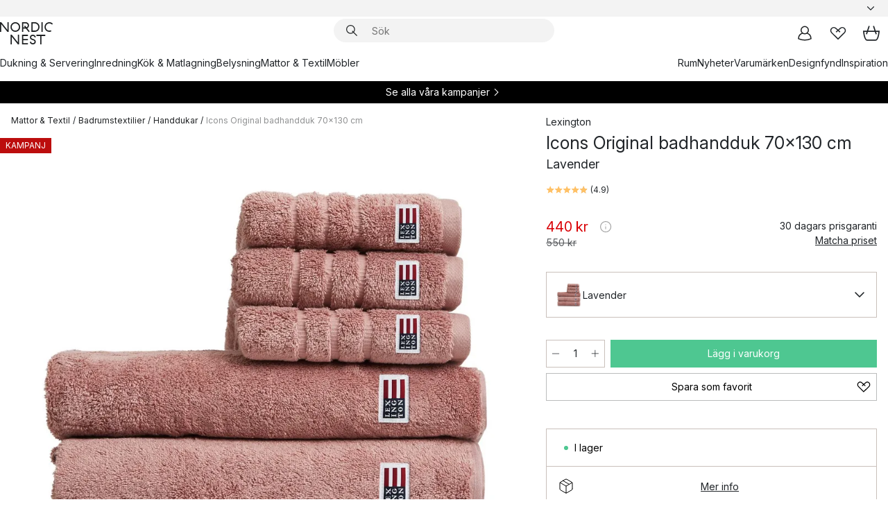

--- FILE ---
content_type: text/html; charset=utf-8
request_url: https://www.nordicnest.se/varumarken/lexington/icons-original-badhandduk-70x130-cm/
body_size: 75019
content:
<!DOCTYPE html><html lang="sv-SE"><head><script>(function(w,i,g){w[g]=w[g]||[];if(typeof w[g].push=='function')w[g].push(i)})
(window,'GTM-WRL99SXS','google_tags_first_party');</script><script>(function(w,d,s,l){w[l]=w[l]||[];(function(){w[l].push(arguments);})('set', 'developer_id.dY2E1Nz', true);
		var f=d.getElementsByTagName(s)[0],
		j=d.createElement(s);j.async=true;j.src='/securemetrics/';
		f.parentNode.insertBefore(j,f);
		})(window,document,'script','dataLayer');</script><meta name="viewport" content="width=device-width, initial-scale=1"/><link rel="preload" as="image" imageSrcSet="/assets/blobs/lexington-icons-original-badhandduk-70x130-cm-lavender/44392-15-01-dbbfa60e43.jpg?preset=medium 960w,/assets/blobs/lexington-icons-original-badhandduk-70x130-cm-lavender/44392-15-01-dbbfa60e43.jpg?preset=medium&amp;dpr=1.5 1440w,/assets/blobs/lexington-icons-original-badhandduk-70x130-cm-lavender/44392-15-01-dbbfa60e43.jpg?preset=medium&amp;dpr=2 1920w" imageSizes="40vw"/><script type="module" src="/static/runtime.ffb291b7978d4627.js" async=""></script><script type="module" src="/static/main.c07e93efff80eee4.js" async=""></script><script type="module" src="/static/vendor.17018c835cc72293.js" async=""></script><meta name="theme-color" content="#000"/><title>Icons Original badhandduk 70x130 cm - Lexington → NordicNest.se</title><meta data-excite="true" name="description" content="Köp Icons Original badhandduk 70x130 cm från Lexington till rätt pris hos oss! ✓ Fri frakt över 495 kr* ✓ Snabb leverans ✓ 30 dagar öppet köp"/><meta data-excite="true" property="og:description" content="Köp Icons Original badhandduk 70x130 cm från Lexington till rätt pris hos oss! ✓ Fri frakt över 495 kr* ✓ Snabb leverans ✓ 30 dagar öppet köp"/><meta data-excite="true" property="og:image" content="/assets/blobs/lexington-icons-original-badhandduk-70x130-cm-lavender/44392-15-01-dbbfa60e43.jpg"/><link rel="canonical" href="https://www.nordicnest.se/varumarken/lexington/icons-original-badhandduk-70x130-cm/" data-excite="true"/><link rel="og:url" href="https://www.nordicnest.se/varumarken/lexington/icons-original-badhandduk-70x130-cm/" data-excite="true"/><link rel="manifest" href="/webappmanifest" crossorigin="use-credentials"/></head><script type="text/javascript">window.dataLayer = window.dataLayer || [];

            function gtag(){ dataLayer.push(arguments); }
            
            // Set default consent to 'denied' as a placeholder
            
            // Determine actual values based on customer's own requirements
            
            gtag('consent', 'default', {
            
            'ad_storage': 'denied',
            
            'ad_user_data': 'denied',
            
            'ad_personalization': 'denied',
            
            'analytics_storage': 'denied',
            
            'wait_for_update': 500
            
            });
            
            gtag('set', 'ads_data_redaction', true);</script><script id="CookieConsent" type="text/javascript" data-culture="SV" src="https://policy.app.cookieinformation.com/uc.js" data-gcm-version="2.0"></script><link rel="stylesheet" href="/static/main.ce45a92616384d33.css"/><link rel="stylesheet" href="/static/vendor.c7c4a3e591ac7730.css"/><script>(function(w,d,s,l,i){w[l]=w[l]||[];w[l].push({'gtm.start':
new Date().getTime(),event:'gtm.js'});var f=d.getElementsByTagName(s)[0],
j=d.createElement(s),dl=l!='dataLayer'?'&l='+l:'';j.defer=true;j.src=
'https://www.googletagmanager.com/gtm.js?id='+i+dl;f.parentNode.insertBefore(j,f);
})(window,document,'script','dataLayer','GTM-WRL99SXS');</script><script>document.addEventListener('load',function(e) {  if (e.target instanceof HTMLImageElement){ e.target.style.opacity = '1'}},{ capture: true });</script><div id="container"><style data-glitz="">.a{color:inherit}.b{background-color:#F3F3F3}</style><div class="a b"><style data-glitz="">.c{z-index:10}.d{height:24px}.e{position:relative}.f{align-items:center;-webkit-box-align:center}.g{grid-template-columns:1fr auto 1fr;-ms-grid-columns:1fr auto 1fr}.h{grid-template-areas:"left center right"}.i{display:-ms-grid;display:grid}.k{width:100%}.o{padding-right:16px}.p{padding-left:16px}@media (min-width: 1281px){.j{height:30px}.l{max-width:1440px}.m{margin-right:auto}.n{margin-left:auto}.q{padding-right:40px}.r{padding-left:40px}}</style><div class="c d e f g h i j k l m n o p q r"><style data-glitz="">.s{max-width:500px}.t{justify-content:center;-webkit-box-pack:center}.u{height:inherit}.v{display:-webkit-box;display:-moz-box;display:-ms-flexbox;display:-webkit-flex;display:flex}.w{grid-area:center}</style><div class="s k t u v w e"><style data-glitz="">.x{gap:8px}.y{font-size:12px}.z{pointer-events:none}.a0{will-change:transform, opacity}.a1{transform:translateY(50%)}.a2{bottom:0}.a3{position:absolute}.a4{opacity:0}</style><div class="a x y t f v u z a0 a1 a2 a3 a4"><style data-glitz="">.a5{width:24px}.a6{color:#ff9800}.a7{min-width:1.5em}.a8{min-height:1.5em}.a9{display:block}</style><svg xmlns="http://www.w3.org/2000/svg" fill="none" stroke="currentColor" stroke-linecap="square" stroke-width="1.5" viewBox="0 0 24 24" class="d a5 a6 a7 a8 a9"><path d="m4.5 11.25 5.25 5.25 9-9"></path></svg><style data-glitz="">.aa{white-space:nowrap}.ab{margin-bottom:0}.ae{line-height:1.7142857142857142}@media (min-width: 1281px){.ac{margin-bottom:0}}</style><p class="aa y ab ac ae">★ ★ ★ ★ ★ 4.6 / 5 TRUSTPILOT</p></div><div class="a x y t f v u z a0 a1 a2 a3 a4"><svg xmlns="http://www.w3.org/2000/svg" fill="none" stroke="currentColor" stroke-linecap="square" stroke-width="1.5" viewBox="0 0 24 24" class="d a5 a6 a7 a8 a9"><path d="m4.5 11.25 5.25 5.25 9-9"></path></svg><p class="aa y ab ac ae">ÖPPET KÖP 30 DAGAR</p></div><div class="a x y t f v u z a0 a1 a2 a3 a4"><svg xmlns="http://www.w3.org/2000/svg" fill="none" stroke="currentColor" stroke-linecap="square" stroke-width="1.5" viewBox="0 0 24 24" class="d a5 a6 a7 a8 a9"><path d="m4.5 11.25 5.25 5.25 9-9"></path></svg><p class="aa y ab ac ae"><style data-glitz="">.ag{text-decoration:underline}.af:hover{text-decoration:underline}.ai:hover{color:inherit}.ah:visited{color:inherit}</style><a class="af ag ah ai a" data-spa-link="true" href="/mina-sidor/kundklubb/">BLI MEDLEM</a><span> - FÅ 2 % BONUS PÅ DINA KÖP</span></p></div><div class="a x y t f v u z a0 a1 a2 a3 a4"><svg xmlns="http://www.w3.org/2000/svg" fill="none" stroke="currentColor" stroke-linecap="square" stroke-width="1.5" viewBox="0 0 24 24" class="d a5 a6 a7 a8 a9"><path d="m4.5 11.25 5.25 5.25 9-9"></path></svg><p class="aa y ab ac ae"><a class="af ag ah ai a" data-spa-link="true" href="/kundservice/leveransinformation/">FRI FRAKT ÖVER 495 KR*</a></p></div><div class="a x y t f v u z a0 a1 a2 a3 a4"><svg xmlns="http://www.w3.org/2000/svg" fill="none" stroke="currentColor" stroke-linecap="square" stroke-width="1.5" viewBox="0 0 24 24" class="d a5 a6 a7 a8 a9"><path d="m4.5 11.25 5.25 5.25 9-9"></path></svg><p class="aa y ab ac ae"><span>TRYGGA KÖP MED PRISGARANTI I </span><b>30 DAGAR</b></p></div><div class="a x y t f v u z a0 a1 a2 a3 a4"><svg xmlns="http://www.w3.org/2000/svg" fill="none" stroke="currentColor" stroke-linecap="square" stroke-width="1.5" viewBox="0 0 24 24" class="d a5 a6 a7 a8 a9"><path d="m4.5 11.25 5.25 5.25 9-9"></path></svg><p class="aa y ab ac ae"><a class="af ag ah ai a" data-spa-link="true" href="/mina-sidor/kundklubb/">SOM MEDLEM FÅR DU 2 % BONUS PÅ ALLA KÖP*</a></p></div></div><style data-glitz="">.aj{justify-self:end;-ms-grid-column-align:end}.ak{grid-area:right}.al{height:100%}.am{font-size:14px}.an{text-transform:capitalize}.ao{flex-direction:column;-webkit-box-orient:vertical;-webkit-box-direction:normal}</style><div value="sv-SE" options="" class="aj ak al am an ao v"><input type="hidden" value="sv-SE"/><style data-glitz="">.ap{border-bottom-color:transparent}.aq{border-bottom-style:solid}.ar{border-bottom-width:0}.as{border-top-color:transparent}.at{border-top-style:solid}.au{border-top-width:0}.av{border-right-color:transparent}.aw{border-right-style:solid}.ax{border-right-width:0}.ay{border-left-color:transparent}.az{border-left-style:solid}.b0{border-left-width:0}.bd{background-color:transparent}.be{font-weight:bold}.bf{padding-right:0}.bg{padding-left:0}.bh{line-height:24px}.bi{padding-bottom:3px}.bj{padding-top:3px}.bk{z-index:4}.bl{cursor:pointer}.bm{justify-content:space-between;-webkit-box-pack:justify}.bn{user-select:none;-webkit-user-select:none;-ms-user-select:none}.bo{font-variant:inherit}.bp{font-style:inherit}@media (min-width: 1281px){.b1{border-bottom-color:transparent}.b2{border-bottom-style:solid}.b3{border-bottom-width:0}.b4{border-top-color:transparent}.b5{border-top-style:solid}.b6{border-top-width:0}.b7{border-right-color:transparent}.b8{border-right-style:solid}.b9{border-right-width:0}.ba{border-left-color:transparent}.bb{border-left-style:solid}.bc{border-left-width:0}}</style><button id=":Rehc:-button" role="combobox" aria-haspopup="listbox" aria-expanded="false" aria-controls=":Rehc:-listbox" aria-label="Missing translation for selectAnOption" tabindex="0" class="ap aq ar as at au av aw ax ay az b0 b1 b2 b3 b4 b5 b6 b7 b8 b9 ba bb bc bd be bf bg bh y bi bj al bk bl f bm v a bn bo bp"><style data-glitz="">.bq{font-weight:500}.br{overflow:hidden}.bs{text-overflow:ellipsis}</style><span class="al bq k f v br bs aa"></span><style data-glitz="">.bt{margin-left:8px}.bu{flex-shrink:0}.bv{width:1.5em}.bw{height:1.5em}</style><svg xmlns="http://www.w3.org/2000/svg" fill="none" viewBox="0 0 24 24" aria-hidden="true" class="y bt bu bv bw a9"><path stroke="currentColor" stroke-linecap="round" stroke-linejoin="round" stroke-width="1.5" d="m6 9 6 6 6-6"></path></svg></button><style data-glitz="">.bx{z-index:5}</style><div class="bx e"></div></div></div></div><style data-glitz="">.by{z-index:9}.bz{top:-1px}.c0{background-color:#FFFFFF}.c1{position:-webkit-sticky;position:sticky}.c2{height:auto}.c3{align-items:inherit;-webkit-box-align:inherit}</style><header class="by bz c0 c1 c2 c3 ao"><style data-glitz="">@media (min-width: 1281px){.c4{height:66px}}</style><div class="e bm f g i c4 q r k l m n"><style data-glitz="">.c5{justify-self:flex-start}</style><div class="c5 f v"><style data-glitz="">.c7{text-decoration:none}.c6:hover{text-decoration:none}</style><a aria-label="Startsidan" class="ah ai c6 c7 a" data-spa-link="true" href="/varumarken/lexington/icons-original-badhandduk-70x130-cm/"><style data-glitz="">.c8{height:32px}.c9{width:auto}</style><svg xmlns="http://www.w3.org/2000/svg" viewBox="0 0 114.24 48" class="c8 c9 a9"><path d="M87.093 48V29.814h-8.185V27.13h19.078v2.684h-8.215V48Zm-17.823-.239a6.4 6.4 0 0 1-1.92-.8 6.1 6.1 0 0 1-1.637-1.535 7 7 0 0 1-1.115-2.4l2.351-1.253a4.9 4.9 0 0 0 1.458 2.639 4.1 4.1 0 0 0 2.8.91 3.93 3.93 0 0 0 2.559-.776 2.72 2.72 0 0 0 .952-2.236 2.8 2.8 0 0 0-.312-1.386 3 3 0 0 0-.834-.939 4.6 4.6 0 0 0-1.175-.626q-.654-.238-1.369-.478-1.012-.328-2.112-.759A8.4 8.4 0 0 1 66.9 37a5.5 5.5 0 0 1-1.488-1.714 5.06 5.06 0 0 1-.581-2.519 5.5 5.5 0 0 1 .506-2.4 5.15 5.15 0 0 1 1.369-1.774 6 6 0 0 1 2.012-1.093 7.7 7.7 0 0 1 2.4-.372 6.5 6.5 0 0 1 4.167 1.342 7.07 7.07 0 0 1 2.381 3.667l-2.531 1.013a4.5 4.5 0 0 0-1.517-2.563 4.17 4.17 0 0 0-2.559-.775 3.67 3.67 0 0 0-2.649.864 2.83 2.83 0 0 0-.893 2.117 2.5 2.5 0 0 0 .312 1.3 3 3 0 0 0 .863.91 5.8 5.8 0 0 0 1.31.67q.759.284 1.622.581 1.221.417 2.277.88a7 7 0 0 1 1.83 1.133 4.8 4.8 0 0 1 1.221 1.625 5.5 5.5 0 0 1 .446 2.326 6.1 6.1 0 0 1-.5 2.578 5.2 5.2 0 0 1-1.355 1.8 5.5 5.5 0 0 1-1.965 1.058 7.9 7.9 0 0 1-2.345.346 8.6 8.6 0 0 1-1.964-.239ZM38.822 48l-13.3-16.547V48H22.84V27.13h2.678l13.3 16.577V27.13H41.5V48Zm8.905 0V27.13h12.8v2.683H50.406v6.411h10.119v2.683H50.406v6.41h10.119V48Zm14.54-26.453-6.059-7.533h-5.8v6.857h-2.682V0h8.007a7.4 7.4 0 0 1 2.8.522 6.7 6.7 0 0 1 2.217 1.461A6.9 6.9 0 0 1 62.221 4.2a7.2 7.2 0 0 1 .536 2.8 7 7 0 0 1-1 3.757 6.7 6.7 0 0 1-2.693 2.474l5.331 6.6-2.129 1.712ZM50.406 11.33h3.66L52.22 9.022l2.08-1.669 2.976 3.708A4.2 4.2 0 0 0 59.3 9.54a4.23 4.23 0 0 0 .774-2.534 4.35 4.35 0 0 0-.343-1.744 4.3 4.3 0 0 0-.931-1.371A4.2 4.2 0 0 0 57.415 3a4.5 4.5 0 0 0-1.681-.313h-5.328Zm52.406 8.75a10 10 0 0 1-3.259-2.191 10.4 10.4 0 0 1-2.188-3.309 10.6 10.6 0 0 1-.8-4.145 10.6 10.6 0 0 1 .8-4.144 10.4 10.4 0 0 1 2.188-3.309 9.9 9.9 0 0 1 3.273-2.191A10.5 10.5 0 0 1 106.918 0a9.9 9.9 0 0 1 4.048.805 12 12 0 0 1 3.274 2.146l-1.22 2.534a10 10 0 0 0-.9-.833 10.5 10.5 0 0 0-1.768-1.165 7.54 7.54 0 0 0-3.556-.8 7.8 7.8 0 0 0-2.991.567 7.2 7.2 0 0 0-2.4 1.579 7.3 7.3 0 0 0-1.591 2.445 8.35 8.35 0 0 0-.581 3.16 8.35 8.35 0 0 0 .581 3.161 7.3 7.3 0 0 0 1.591 2.444 7.2 7.2 0 0 0 2.4 1.58 7.8 7.8 0 0 0 2.991.567 9.6 9.6 0 0 0 1.859-.179 8.5 8.5 0 0 0 1.98-.686l.476 2.684a17 17 0 0 1-2.262.656 10.37 10.37 0 0 1-6.042-.581Zm-13.054.791V0h2.678v20.87Zm-21.665 0V0h7.143a10.7 10.7 0 0 1 4.107.79 10.2 10.2 0 0 1 3.3 2.176 9.9 9.9 0 0 1 2.188 3.294 10.9 10.9 0 0 1 .789 4.174 10.9 10.9 0 0 1-.789 4.174 10 10 0 0 1-2.185 3.292 10.2 10.2 0 0 1-3.3 2.176 10.7 10.7 0 0 1-4.107.79Zm2.678-2.684h4.464a8.3 8.3 0 0 0 3.081-.566 7.2 7.2 0 0 0 2.44-1.595 7.4 7.4 0 0 0 1.607-2.46 8.3 8.3 0 0 0 .581-3.13 8.2 8.2 0 0 0-.581-3.116 7.26 7.26 0 0 0-4.047-4.055 8.1 8.1 0 0 0-3.081-.581h-4.464ZM15.982 20.87 2.678 4.323V20.87H0V0h2.678l13.3 16.577V0h2.678v20.87Zm13.074-.791a9.96 9.96 0 0 1-5.491-5.5 10.8 10.8 0 0 1-.789-4.145 10.8 10.8 0 0 1 .789-4.144 9.95 9.95 0 0 1 5.491-5.5A10.7 10.7 0 0 1 33.194 0a10.85 10.85 0 0 1 4.152.791 9.9 9.9 0 0 1 3.3 2.19 10.2 10.2 0 0 1 2.173 3.31 10.8 10.8 0 0 1 .789 4.144 10.8 10.8 0 0 1-.789 4.145 10.2 10.2 0 0 1-2.173 3.309 9.9 9.9 0 0 1-3.3 2.191 10.8 10.8 0 0 1-4.152.79 10.7 10.7 0 0 1-4.138-.791M30.1 3.264a7.19 7.19 0 0 0-4.063 4.07 8.2 8.2 0 0 0-.58 3.1 8.2 8.2 0 0 0 .58 3.1A7.18 7.18 0 0 0 30.1 17.6a8.53 8.53 0 0 0 6.191 0 7.18 7.18 0 0 0 4.063-4.069 8.2 8.2 0 0 0 .581-3.1 8.2 8.2 0 0 0-.581-3.1 7.19 7.19 0 0 0-4.063-4.07 8.53 8.53 0 0 0-6.191 0Z" style="fill:#1e2022"></path></svg></a></div><style data-glitz="">.ca{transition-timing-function:ease-out}.cb{transition-duration:200ms}.cc{transition-property:background, box-shadow;-webkit-transition-property:background, box-shadow;-moz-transition-property:background, box-shadow}.cd{z-index:1}@media (min-width: 1281px){.ce{width:400px}.cf{align-items:center;-webkit-box-align:center}}</style><form role="search" class="ca cb cc k e cd v ce cf" action=""><style data-glitz="">.cg{border-bottom-width:thin}.ch{border-top-width:thin}.ci{border-right-width:thin}.cj{border-left-width:thin}.ck{height:34px}.cl{border-radius:50px}.cq{transition-property:background-color;-webkit-transition-property:background-color;-moz-transition-property:background-color}@media (max-width: 1280px){.cm{border-bottom-color:transparent}.cn{margin-bottom:8px}.co{margin-right:12px}.cp{margin-left:12px}}</style><div class="b aq ap cg at as ch aw av ci az ay cj ck cd k f v cl cm cn co cp ca cb cq"><style data-glitz="">.cr{padding-bottom:0}.cs{padding-top:0}.ct{border-radius:0}.cu{text-transform:initial}.d1{font-size:16px}.d2{transition-property:color, background, opacity, border-color;-webkit-transition-property:color, background, opacity, border-color;-moz-transition-property:color, background, opacity, border-color}.d3{border-bottom-width:1px}.d4{border-top-width:1px}.d5{border-right-width:1px}.d6{border-left-width:1px}@media (hover: hover){.cv:hover{border-bottom-color:transparent}.cw:hover{border-top-color:transparent}.cx:hover{border-right-color:transparent}.cy:hover{border-left-color:transparent}.cz:hover{background-color:transparent}.d0:hover{color:inherit}}</style><button tabindex="0" type="submit" aria-label="Sök" data-test-id="quick-search-btn" class="bt cr cs bf bg bu ct a bd cu f t v cv cw cx cy cz d0 bh d1 ca cb d2 ap aq d3 as at d4 av aw d5 ay az d6 bn bo bp"><style data-glitz="">.d7{margin-bottom:8px}.d8{margin-top:8px}.d9{margin-right:8px}.da{height:16px}.db{width:16px}</style><svg xmlns="http://www.w3.org/2000/svg" viewBox="0 0 26.414 26.414" class="d7 d8 d9 bt da db a9"><defs><style>.search_svg__a{fill:none;stroke:#1e2022;stroke-linecap:square;stroke-miterlimit:10;stroke-width:2px}</style></defs><g transform="translate(1 1)"><circle cx="9.5" cy="9.5" r="9.5" class="search_svg__a"></circle><path d="m14 14 10 10" class="search_svg__a"></path></g></svg></button><style data-glitz="">.dd{flex-grow:1;-webkit-box-flex:1}.dj{border-bottom-style:none}.dk{border-top-style:none}.dl{border-right-style:none}.dm{border-left-style:none}.dn{padding-left:12px}.dc::-webkit-search-cancel-button{display:none}.de:focus{outline-style:none}.df:focus{border-bottom-style:none}.dg:focus{border-top-style:none}.dh:focus{border-right-style:none}.di:focus{border-left-style:none}</style><input tabindex="0" aria-label="Sök" aria-disabled="false" role="combobox" type="search" autoComplete="off" aria-autocomplete="list" aria-activedescendant="-1-item-" aria-expanded="false" aria-controls="suggestions" aria-owns="suggestions" placeholder="Sök" data-test-id="quick-search-input" class="dc dd de df dg dh di dj dk dl dm bd u k dn am" name="q" value=""/><style data-glitz="">.do{visibility:hidden}</style><button type="button" tabindex="0" aria-label="Stäng" class="d9 cr cs bf bg bu do ct a bd cu f t v cv cw cx cy cz d0 bh d1 ca cb d2 ap aq d3 as at d4 av aw d5 ay az d6 bn bo bp"><svg xmlns="http://www.w3.org/2000/svg" viewBox="0 0 32 32" class="d7 d8 d9 bt da db a9"><path fill="none" stroke="currentColor" stroke-linecap="square" stroke-miterlimit="10" stroke-width="2" d="m16 16-8.657 8.656L16 16 7.343 7.343 16 16l8.656-8.657L16 16l8.657 8.657z"></path></svg></button></div><style data-glitz="">.dp{left:12px}.dq{top:40px}.dr{width:calc(100% - 24px)}.ds{border-radius:16px}.dv{transition-property:border-color, box-shadow;-webkit-transition-property:border-color, box-shadow;-moz-transition-property:border-color, box-shadow}.dw{height:0}.dx{background-color:white}@media (min-width: 1281px){.dt{left:0}.du{width:100%}}</style><div class="dp dq dr a3 ar aq ap au at as ax aw av b0 az ay ds dt du ca cb dv dw br dx b6"><style data-glitz="">.dy{padding-bottom:16px}.dz{padding-top:8px}</style><div class="dy dz"></div></div></form><style data-glitz="">.e0{justify-self:flex-end}</style><div class="e0 f v"><style data-glitz="">.e1{padding-bottom:11px}.e2{padding-top:11px}.e3{padding-right:11px}.e4{padding-left:11px}</style><a aria-label="Mina sidor" data-test-id="my-pages-button" class="ct a bd cu f t v cv cw cx cy cz d0 bh d1 e1 e2 e3 e4 ca cb d2 ap aq d3 as at d4 av aw d5 ay az d6 ai c6 c7" data-spa-link="true" href=""><svg xmlns="http://www.w3.org/2000/svg" viewBox="0 0 32 32" data-test-id="my-pages-link" class="bv bw a9"><defs><style>.user_svg__a{fill:none;stroke:#1e2022;stroke-miterlimit:10;stroke-width:2px}</style></defs><circle cx="7" cy="7" r="7" class="user_svg__a" transform="translate(9 3)"></circle><path d="M12.007 15.645A11.44 11.44 0 0 0 4 26.375 27 27 0 0 0 16 29a27 27 0 0 0 12-2.625 11.44 11.44 0 0 0-8-10.73" class="user_svg__a"></path></svg></a><style data-glitz="">.e5{overflow:visible}</style><a aria-label="Mina favoriter" class="e5 e ct a bd cu f t v cv cw cx cy cz d0 bh d1 e1 e2 e3 e4 ca cb d2 ap aq d3 as at d4 av aw d5 ay az d6 ai c6 c7" data-spa-link="true" href=""><svg xmlns="http://www.w3.org/2000/svg" fill="none" viewBox="0 0 32 32" data-test-id="my-wishlist-link" class="bv bw a9"><path stroke="currentColor" stroke-linecap="square" stroke-miterlimit="10" stroke-width="2" d="m13 13 7.071-6.317a5.866 5.866 0 0 1 8.225 0 5.7 5.7 0 0 1 0 8.127L15.959 27 3.7 14.81a5.7 5.7 0 0 1 0-8.127 5.866 5.866 0 0 1 8.225 0S16.582 10.533 19 13"></path></svg></a><button aria-label="Varukorg" title="Du har 0 produkter i din varukorg" data-test-id="header-cart-icon" class="e5 e ct a bd cu f t v cv cw cx cy cz d0 bh d1 e1 e2 e3 e4 ca cb d2 ap aq d3 as at d4 av aw d5 ay az d6 bn bo bp"><svg xmlns="http://www.w3.org/2000/svg" fill="none" viewBox="0 0 28.138 25.265" data-test-id="minicart-link" class="bv bw a9"><g stroke="currentColor" stroke-linecap="square" stroke-miterlimit="10" stroke-width="2"><path d="m18.069 1.265 4 12M10.069 1.265l-4 12M1.069 9.265h26s-1 15-6 15h-14c-5 0-6-15-6-15Z"></path></g></svg></button></div></div><style data-glitz="">.e6{min-height:44px}</style><nav class="e6 k dy dz"><div class="bm v q r k l m n"><style data-glitz="">.e7{gap:24px}.e8{list-style:none}.e9{margin-top:0}.ea{margin-right:0}.eb{margin-left:0}</style><ul class="e7 v e8 cr cs bf bg ab e9 ea eb"><li><a data-test-id="product-category-tabs" class="af aa a9 bq am ah ai c7 a" data-spa-link="true" href="/dukning--servering/">Dukning &amp; Servering</a></li><li><a data-test-id="product-category-tabs" class="af aa a9 bq am ah ai c7 a" data-spa-link="true" href="/inredning/">Inredning</a></li><li><a data-test-id="product-category-tabs" class="af aa a9 bq am ah ai c7 a" data-spa-link="true" href="/kok--matlagning/">Kök &amp; Matlagning</a></li><li><a data-test-id="product-category-tabs" class="af aa a9 bq am ah ai c7 a" data-spa-link="true" href="/belysning/">Belysning</a></li><li><a data-test-id="product-category-tabs" class="af aa a9 bq am ah ai c7 a" data-spa-link="true" href="/mattor--textil/">Mattor &amp; Textil</a></li><li><a data-test-id="product-category-tabs" class="af aa a9 bq am ah ai c7 a" data-spa-link="true" href="/mobler/">Möbler</a></li></ul><ul class="e7 v e8 cr cs bf bg ab e9 ea eb"><li><a class="bq af aa a9 am ah ai c7 a" data-spa-link="true" href="/rum/">Rum</a></li><li><a class="bq af aa a9 am ah ai c7 a" data-spa-link="true" href="/nyheter/">Nyheter</a></li><li><a class="bq af aa a9 am ah ai c7 a" data-spa-link="true" href="/varumarken/">Varumärken</a></li><li><a class="bq af aa a9 am ah ai c7 a" data-spa-link="true" href="/kampanjer/">Designfynd</a></li><li><a class="bq af aa a9 am ah ai c7 a" data-spa-link="true" href="/inspiration-tips/">Inspiration</a></li></ul></div></nav></header><div style="display:contents"><style data-glitz="">.ee{width:440px}.ef{top:0}.eg{left:100%}.eh{will-change:transform}.ei{max-width:100%}.ej{position:fixed}@media (min-width: 1281px){.ec{display:none}.ed{width:auto}}</style><div class="c0 br ec ed ee a2 ef eg eh ei ao v ej"><style data-glitz="">.ek{padding-bottom:4px}.el{padding-top:4px}</style><div class="ek el a9 e"><style data-glitz="">.em{transform:translate(-50%, -50%)}.en{top:50%}.eo{left:50%}</style><svg xmlns="http://www.w3.org/2000/svg" viewBox="0 0 114.24 48" class="em en eo a3 c8 c9 a9"><path d="M87.093 48V29.814h-8.185V27.13h19.078v2.684h-8.215V48Zm-17.823-.239a6.4 6.4 0 0 1-1.92-.8 6.1 6.1 0 0 1-1.637-1.535 7 7 0 0 1-1.115-2.4l2.351-1.253a4.9 4.9 0 0 0 1.458 2.639 4.1 4.1 0 0 0 2.8.91 3.93 3.93 0 0 0 2.559-.776 2.72 2.72 0 0 0 .952-2.236 2.8 2.8 0 0 0-.312-1.386 3 3 0 0 0-.834-.939 4.6 4.6 0 0 0-1.175-.626q-.654-.238-1.369-.478-1.012-.328-2.112-.759A8.4 8.4 0 0 1 66.9 37a5.5 5.5 0 0 1-1.488-1.714 5.06 5.06 0 0 1-.581-2.519 5.5 5.5 0 0 1 .506-2.4 5.15 5.15 0 0 1 1.369-1.774 6 6 0 0 1 2.012-1.093 7.7 7.7 0 0 1 2.4-.372 6.5 6.5 0 0 1 4.167 1.342 7.07 7.07 0 0 1 2.381 3.667l-2.531 1.013a4.5 4.5 0 0 0-1.517-2.563 4.17 4.17 0 0 0-2.559-.775 3.67 3.67 0 0 0-2.649.864 2.83 2.83 0 0 0-.893 2.117 2.5 2.5 0 0 0 .312 1.3 3 3 0 0 0 .863.91 5.8 5.8 0 0 0 1.31.67q.759.284 1.622.581 1.221.417 2.277.88a7 7 0 0 1 1.83 1.133 4.8 4.8 0 0 1 1.221 1.625 5.5 5.5 0 0 1 .446 2.326 6.1 6.1 0 0 1-.5 2.578 5.2 5.2 0 0 1-1.355 1.8 5.5 5.5 0 0 1-1.965 1.058 7.9 7.9 0 0 1-2.345.346 8.6 8.6 0 0 1-1.964-.239ZM38.822 48l-13.3-16.547V48H22.84V27.13h2.678l13.3 16.577V27.13H41.5V48Zm8.905 0V27.13h12.8v2.683H50.406v6.411h10.119v2.683H50.406v6.41h10.119V48Zm14.54-26.453-6.059-7.533h-5.8v6.857h-2.682V0h8.007a7.4 7.4 0 0 1 2.8.522 6.7 6.7 0 0 1 2.217 1.461A6.9 6.9 0 0 1 62.221 4.2a7.2 7.2 0 0 1 .536 2.8 7 7 0 0 1-1 3.757 6.7 6.7 0 0 1-2.693 2.474l5.331 6.6-2.129 1.712ZM50.406 11.33h3.66L52.22 9.022l2.08-1.669 2.976 3.708A4.2 4.2 0 0 0 59.3 9.54a4.23 4.23 0 0 0 .774-2.534 4.35 4.35 0 0 0-.343-1.744 4.3 4.3 0 0 0-.931-1.371A4.2 4.2 0 0 0 57.415 3a4.5 4.5 0 0 0-1.681-.313h-5.328Zm52.406 8.75a10 10 0 0 1-3.259-2.191 10.4 10.4 0 0 1-2.188-3.309 10.6 10.6 0 0 1-.8-4.145 10.6 10.6 0 0 1 .8-4.144 10.4 10.4 0 0 1 2.188-3.309 9.9 9.9 0 0 1 3.273-2.191A10.5 10.5 0 0 1 106.918 0a9.9 9.9 0 0 1 4.048.805 12 12 0 0 1 3.274 2.146l-1.22 2.534a10 10 0 0 0-.9-.833 10.5 10.5 0 0 0-1.768-1.165 7.54 7.54 0 0 0-3.556-.8 7.8 7.8 0 0 0-2.991.567 7.2 7.2 0 0 0-2.4 1.579 7.3 7.3 0 0 0-1.591 2.445 8.35 8.35 0 0 0-.581 3.16 8.35 8.35 0 0 0 .581 3.161 7.3 7.3 0 0 0 1.591 2.444 7.2 7.2 0 0 0 2.4 1.58 7.8 7.8 0 0 0 2.991.567 9.6 9.6 0 0 0 1.859-.179 8.5 8.5 0 0 0 1.98-.686l.476 2.684a17 17 0 0 1-2.262.656 10.37 10.37 0 0 1-6.042-.581Zm-13.054.791V0h2.678v20.87Zm-21.665 0V0h7.143a10.7 10.7 0 0 1 4.107.79 10.2 10.2 0 0 1 3.3 2.176 9.9 9.9 0 0 1 2.188 3.294 10.9 10.9 0 0 1 .789 4.174 10.9 10.9 0 0 1-.789 4.174 10 10 0 0 1-2.185 3.292 10.2 10.2 0 0 1-3.3 2.176 10.7 10.7 0 0 1-4.107.79Zm2.678-2.684h4.464a8.3 8.3 0 0 0 3.081-.566 7.2 7.2 0 0 0 2.44-1.595 7.4 7.4 0 0 0 1.607-2.46 8.3 8.3 0 0 0 .581-3.13 8.2 8.2 0 0 0-.581-3.116 7.26 7.26 0 0 0-4.047-4.055 8.1 8.1 0 0 0-3.081-.581h-4.464ZM15.982 20.87 2.678 4.323V20.87H0V0h2.678l13.3 16.577V0h2.678v20.87Zm13.074-.791a9.96 9.96 0 0 1-5.491-5.5 10.8 10.8 0 0 1-.789-4.145 10.8 10.8 0 0 1 .789-4.144 9.95 9.95 0 0 1 5.491-5.5A10.7 10.7 0 0 1 33.194 0a10.85 10.85 0 0 1 4.152.791 9.9 9.9 0 0 1 3.3 2.19 10.2 10.2 0 0 1 2.173 3.31 10.8 10.8 0 0 1 .789 4.144 10.8 10.8 0 0 1-.789 4.145 10.2 10.2 0 0 1-2.173 3.309 9.9 9.9 0 0 1-3.3 2.191 10.8 10.8 0 0 1-4.152.79 10.7 10.7 0 0 1-4.138-.791M30.1 3.264a7.19 7.19 0 0 0-4.063 4.07 8.2 8.2 0 0 0-.58 3.1 8.2 8.2 0 0 0 .58 3.1A7.18 7.18 0 0 0 30.1 17.6a8.53 8.53 0 0 0 6.191 0 7.18 7.18 0 0 0 4.063-4.069 8.2 8.2 0 0 0 .581-3.1 8.2 8.2 0 0 0-.581-3.1 7.19 7.19 0 0 0-4.063-4.07 8.53 8.53 0 0 0-6.191 0Z" style="fill:#1e2022"></path></svg><style data-glitz="">.ep{float:right}</style><button class="ep ct a bd cu f t v cv cw cx cy cz d0 bh d1 e1 e2 e3 e4 ca cb d2 ap aq d3 as at d4 av aw d5 ay az d6 br e bn bo bp"><svg xmlns="http://www.w3.org/2000/svg" viewBox="0 0 32 32" class="bv bw a9"><path fill="none" stroke="currentColor" stroke-linecap="square" stroke-miterlimit="10" stroke-width="2" d="m16 16-8.657 8.656L16 16 7.343 7.343 16 16l8.656-8.657L16 16l8.657 8.657z"></path></svg></button></div><style data-glitz="">.eq{grid-template-columns:repeat(2, 1fr);-ms-grid-columns:repeat(2, 1fr)}</style><div class="eq i"><style data-glitz="">.es{padding-bottom:12px}.et{padding-top:12px}.eu{transition-duration:300ms}.ev{padding-right:23px}.ew{padding-left:23px}.ex{color:black}.f4{border-bottom-color:#bbbcbc}.f5{border-top-color:#bbbcbc}.f6{border-right-color:#bbbcbc}.f7{border-left-color:#bbbcbc}.er:focus-visible{outline-offset:-2px}@media (hover: hover){.ey:hover{border-bottom-color:#bbbcbc}.ez:hover{border-top-color:#bbbcbc}.f0:hover{border-right-color:#bbbcbc}.f1:hover{border-left-color:#bbbcbc}.f2:hover{background-color:#f5f5f5}.f3:hover{color:black}}</style><button class="c0 er es et ar au ax b0 cu cq eu bq am f t v bh ev ew ct ex ey ez f0 f1 f2 f3 ca f4 aq f5 at f6 aw f7 az bn bo bp">Produkter</button><style data-glitz="">.f8{background-color:#ebebeb}</style><button class="f8 er es et ar au ax b0 cu cq eu bq am f t v bh ev ew ct ex ey ez f0 f1 f2 f3 ca f4 aq f5 at f6 aw f7 az bn bo bp">Inspiration</button></div><style data-glitz="">.f9{overflow-x:hidden}</style><nav class="al f9 e dd"><style data-glitz="">.fa{will-change:opacity, transform}</style><div class="fa ao v a2 ef al k a3"><style data-glitz="">.fb{overflow-y:auto}.fc{-webkit-overflow-scrolling:touch}</style><ul class="fb fc e8 cr cs bf bg ab e9 ea eb"><style data-glitz="">@media (max-width: 1280px){.fd{border-bottom-style:solid}.fe{border-bottom-width:1px}.ff{border-bottom-color:#f5f5f5}}</style><li class="fd fe ff"><style data-glitz="">.fg{padding-right:24px}.fh{padding-left:24px}@media (max-width: 1280px){.fi{padding-bottom:16px}.fj{padding-top:16px}.fk{padding-right:24px}.fl{padding-left:24px}.fm{font-size:16px}.fn{font-weight:500}}</style><a data-test-id="sidebar-product-category" class="es et fg fh aa k f bm v fi fj fk fl fm fn ah ai c6 c7 a" data-spa-link="true" href="/dukning--servering/">Dukning &amp; Servering<style data-glitz="">.fo{transform:rotate(270deg)}</style><svg xmlns="http://www.w3.org/2000/svg" fill="none" viewBox="0 0 24 24" class="y fo bv bw a9"><path fill="currentColor" d="M4.943 9.75 6 8.693l6 6 6-6 1.058 1.057L12 16.808z"></path></svg></a></li><li class="fd fe ff"><a data-test-id="sidebar-product-category" class="es et fg fh aa k f bm v fi fj fk fl fm fn ah ai c6 c7 a" data-spa-link="true" href="/inredning/">Inredning<svg xmlns="http://www.w3.org/2000/svg" fill="none" viewBox="0 0 24 24" class="y fo bv bw a9"><path fill="currentColor" d="M4.943 9.75 6 8.693l6 6 6-6 1.058 1.057L12 16.808z"></path></svg></a></li><li class="fd fe ff"><a data-test-id="sidebar-product-category" class="es et fg fh aa k f bm v fi fj fk fl fm fn ah ai c6 c7 a" data-spa-link="true" href="/kok--matlagning/">Kök &amp; Matlagning<svg xmlns="http://www.w3.org/2000/svg" fill="none" viewBox="0 0 24 24" class="y fo bv bw a9"><path fill="currentColor" d="M4.943 9.75 6 8.693l6 6 6-6 1.058 1.057L12 16.808z"></path></svg></a></li><li class="fd fe ff"><a data-test-id="sidebar-product-category" class="es et fg fh aa k f bm v fi fj fk fl fm fn ah ai c6 c7 a" data-spa-link="true" href="/belysning/">Belysning<svg xmlns="http://www.w3.org/2000/svg" fill="none" viewBox="0 0 24 24" class="y fo bv bw a9"><path fill="currentColor" d="M4.943 9.75 6 8.693l6 6 6-6 1.058 1.057L12 16.808z"></path></svg></a></li><li class="fd fe ff"><a data-test-id="sidebar-product-category" class="es et fg fh aa k f bm v fi fj fk fl fm fn ah ai c6 c7 a" data-spa-link="true" href="/mattor--textil/">Mattor &amp; Textil<svg xmlns="http://www.w3.org/2000/svg" fill="none" viewBox="0 0 24 24" class="y fo bv bw a9"><path fill="currentColor" d="M4.943 9.75 6 8.693l6 6 6-6 1.058 1.057L12 16.808z"></path></svg></a></li><li class="fd fe ff"><a data-test-id="sidebar-product-category" class="es et fg fh aa k f bm v fi fj fk fl fm fn ah ai c6 c7 a" data-spa-link="true" href="/mobler/">Möbler<svg xmlns="http://www.w3.org/2000/svg" fill="none" viewBox="0 0 24 24" class="y fo bv bw a9"><path fill="currentColor" d="M4.943 9.75 6 8.693l6 6 6-6 1.058 1.057L12 16.808z"></path></svg></a></li><style data-glitz="">.fp{color:#ffffff}.fq{background-color:#000000}.fr{margin-bottom:12px}</style><li class="fp fq fr"><style data-glitz="">.fs{padding-right:12px}.fu{gap:16px}.fv{flex-direction:row;-webkit-box-orient:horizontal;-webkit-box-direction:normal}.ft:hover{color:white}</style><a class="es et fs dn ft f fu t fv v al ah c6 c7 a" data-spa-link="true" href="/kampanjer/"><p class="ab am ac ae">Designfynd</p><svg xmlns="http://www.w3.org/2000/svg" fill="none" viewBox="0 0 24 24" class="fo bv bw a9"><path fill="currentColor" d="M4.943 9.75 6 8.693l6 6 6-6 1.058 1.057L12 16.808z"></path></svg></a></li><style data-glitz="">.fw{padding-bottom:8px}.fx{padding-right:8px}.fy{padding-left:8px}.fz{grid-template-columns:repeat(3, minmax(0, 1fr));-ms-grid-columns:repeat(3, minmax(0, 1fr))}</style><li class="y fw dz fx fy k fz i"><a class="fw dz fs dn ao v f ah ai c6 c7 a" data-spa-link="true" href="/mina-sidor/"><style data-glitz="">.g0{object-fit:contain}.g1{width:28px}.g2{height:28px}.g3{transition-timing-function:ease-in}.g4{transition-property:opacity;-webkit-transition-property:opacity;-moz-transition-property:opacity}</style><img loading="lazy" height="32" width="32" src="/assets/contentful/p7vzp7ftmsr1/6Dv5NcRbiecSL4BHRkLZu2/564403beeebfb0475d7532f96f7e26ee/user.svg" class="g0 g1 g2 g3 cb g4 a4 ei"/><style data-glitz="">.g5{text-align:center}.g6{margin-top:12px}</style><div class="g5 g6 bs br aa c7">Mina sidor</div></a><a class="fw dz fs dn ao v f ah ai c6 c7 a" data-spa-link="true" href="/mina-favoriter/"><img loading="lazy" alt="" height="24" width="25" src="/assets/contentful/p7vzp7ftmsr1/4BCENhWV3QUyH3fOxk0HMK/cf76b3bf637272b8940f43ff998b27d2/heart_icon.svg" class="g0 g1 g2 g3 cb g4 a4 ei"/><div class="g5 g6 bs br aa c7">Mina favoriter</div></a><a class="fw dz fs dn ao v f ah ai c6 c7 a" data-spa-link="true" href="/kundservice/"><img loading="lazy" height="26" width="28" src="/assets/contentful/p7vzp7ftmsr1/5U7VZK0g3BGd1pAhnnxh4F/cb81a86a5837bf258e89a7d3d9bd309c/nn-icon-service_2.svg" class="g0 g1 g2 g3 cb g4 a4 ei"/><div class="g5 g6 bs br aa c7">Kundservice</div></a></li></ul></div><div class="fa ao v a2 ef al k a3"><ul class="fb fc e8 cr cs bf bg ab e9 ea eb"><li class="fd fe ff"><a data-test-id="sidebar-product-category" class="es et fg fh aa k f bm v fi fj fk fl fm fn ah ai c6 c7 a" data-spa-link="true" href="/nyheter/">Nyheter</a></li><li class="fd fe ff"><a data-test-id="sidebar-product-category" class="es et fg fh aa k f bm v fi fj fk fl fm fn ah ai c6 c7 a" data-spa-link="true" href="/varumarken/">Varumärken</a></li><li class="fd fe ff"><a data-test-id="sidebar-product-category" class="es et fg fh aa k f bm v fi fj fk fl fm fn ah ai c6 c7 a" data-spa-link="true" href="/kampanjer/">Designfynd</a></li><li class="fd fe ff"><a data-test-id="sidebar-product-category" class="es et fg fh aa k f bm v fi fj fk fl fm fn ah ai c6 c7 a" data-spa-link="true" href="/inspiration-tips/">Inspiration<svg xmlns="http://www.w3.org/2000/svg" fill="none" viewBox="0 0 24 24" class="y fo bv bw a9"><path fill="currentColor" d="M4.943 9.75 6 8.693l6 6 6-6 1.058 1.057L12 16.808z"></path></svg></a></li><li class="fd fe ff"><a data-test-id="sidebar-product-category" class="es et fg fh aa k f bm v fi fj fk fl fm fn ah ai c6 c7 a" data-spa-link="true" href="/rum/">Rum<svg xmlns="http://www.w3.org/2000/svg" fill="none" viewBox="0 0 24 24" class="y fo bv bw a9"><path fill="currentColor" d="M4.943 9.75 6 8.693l6 6 6-6 1.058 1.057L12 16.808z"></path></svg></a></li><li class="fd fe ff"><a data-test-id="sidebar-product-category" class="es et fg fh aa k f bm v fi fj fk fl fm fn ah ai c6 c7 a" data-spa-link="true" href="/presenttips/">Presenttips</a></li><li class="fd fe ff"><a data-test-id="sidebar-product-category" class="es et fg fh aa k f bm v fi fj fk fl fm fn ah ai c6 c7 a" data-spa-link="true" href="/a-o/muminshop/">Mumin</a></li><li class="fd fe ff"><a data-test-id="sidebar-product-category" class="es et fg fh aa k f bm v fi fj fk fl fm fn ah ai c6 c7 a" data-spa-link="true" href="/bastsaljare/">Bästsäljare</a></li><li class="fd fe ff"><a data-test-id="sidebar-product-category" class="es et fg fh aa k f bm v fi fj fk fl fm fn ah ai c6 c7 a" data-spa-link="true" href="/mina-sidor/kundklubb/">Kundklubb</a></li><li class="fd fe ff"><a data-test-id="sidebar-product-category" class="es et fg fh aa k f bm v fi fj fk fl fm fn ah ai c6 c7 a" data-spa-link="true" href="/foretag/">Företag</a></li><li class="fp fq fr"><a class="es et fs dn ft f fu t fv v al ah c6 c7 a" data-spa-link="true" href="/kampanjer/"><p class="ab am ac ae">Designfynd</p><svg xmlns="http://www.w3.org/2000/svg" fill="none" viewBox="0 0 24 24" class="fo bv bw a9"><path fill="currentColor" d="M4.943 9.75 6 8.693l6 6 6-6 1.058 1.057L12 16.808z"></path></svg></a></li><li class="y fw dz fx fy k fz i"><a class="fw dz fs dn ao v f ah ai c6 c7 a" data-spa-link="true" href="/mina-sidor/"><img loading="lazy" height="32" width="32" src="/assets/contentful/p7vzp7ftmsr1/6Dv5NcRbiecSL4BHRkLZu2/564403beeebfb0475d7532f96f7e26ee/user.svg" class="g0 g1 g2 g3 cb g4 a4 ei"/><div class="g5 g6 bs br aa c7">Mina sidor</div></a><a class="fw dz fs dn ao v f ah ai c6 c7 a" data-spa-link="true" href="/mina-favoriter/"><img loading="lazy" alt="" height="24" width="25" src="/assets/contentful/p7vzp7ftmsr1/4BCENhWV3QUyH3fOxk0HMK/cf76b3bf637272b8940f43ff998b27d2/heart_icon.svg" class="g0 g1 g2 g3 cb g4 a4 ei"/><div class="g5 g6 bs br aa c7">Mina favoriter</div></a><a class="fw dz fs dn ao v f ah ai c6 c7 a" data-spa-link="true" href="/kundservice/"><img loading="lazy" height="26" width="28" src="/assets/contentful/p7vzp7ftmsr1/5U7VZK0g3BGd1pAhnnxh4F/cb81a86a5837bf258e89a7d3d9bd309c/nn-icon-service_2.svg" class="g0 g1 g2 g3 cb g4 a4 ei"/><div class="g5 g6 bs br aa c7">Kundservice</div></a></li></ul></div></nav><div class="es et o p f8 bm v"><style data-glitz="">.g7{text-transform:none}</style><a data-test-id="mobile-menu-my-pages-button" class="g7 x bg fw dz ct a bd f t v cv cw cx cy cz d0 bh y e3 ca cb d2 ap aq d3 as at d4 av aw d5 ay az d6 ai c6 c7" data-spa-link="true" href=""><svg xmlns="http://www.w3.org/2000/svg" viewBox="0 0 32 32" class="bv bw a9"><defs><style>.user_svg__a{fill:none;stroke:#1e2022;stroke-miterlimit:10;stroke-width:2px}</style></defs><circle cx="7" cy="7" r="7" class="user_svg__a" transform="translate(9 3)"></circle><path d="M12.007 15.645A11.44 11.44 0 0 0 4 26.375 27 27 0 0 0 16 29a27 27 0 0 0 12-2.625 11.44 11.44 0 0 0-8-10.73" class="user_svg__a"></path></svg><span class="d1">Logga in</span></a><style data-glitz="">.g8{display:-webkit-inline-box;display:-moz-inline-box;display:-ms-inline-flexbox;display:-webkit-inline-flex;display:inline-flex}</style><div class="y f g8 e"><style data-glitz="">.g9{min-width:100%}.ga{padding-bottom:7px}.gb{padding-top:7px}.gd{background-color:transparent;background-color:initial}.ge{font-weight:inherit}.gf{font-family:inherit}.gg{appearance:none;-webkit-appearance:none;-moz-appearance:none;-ms-appearance:none}.gc:focus{outline-width:0}</style><select class="y fg g9 bh ga gb ew de gc gd ar au ax b0 a ge bo bp gf gg"></select><style data-glitz="">.gh{right:0}</style><svg xmlns="http://www.w3.org/2000/svg" fill="none" viewBox="0 0 24 24" class="z gh a3 bv bw a9"><path fill="currentColor" d="M4.943 9.75 6 8.693l6 6 6-6 1.058 1.057L12 16.808z"></path></svg></div></div></div></div><div style="display:contents"><style data-glitz="">.gi:hover{color:#ffffff}</style><div class="gi fp fq ek el fx fy"><style data-glitz="">@media (min-width: 769px){.gj{max-width:1600px}.gk{margin-right:auto}.gl{margin-left:auto}}</style><div class="g3 cb g4 u t fv f v k gj gk gl"><style data-glitz="">.gn{text-decoration-line:none;-webkit-text-decoration-line:none}.gm:hover{text-decoration-line:underline;-webkit-text-decoration-line:underline}</style><a class="gm x f v gn am ah ai c6 c7 a" data-spa-link="true" href="/kampanjer/"><style data-glitz="">@media (max-width: 1280px){.go{text-align:center}.gp{margin-bottom:0}}</style><p class="ab go gp ac ae am">Se alla våra kampanjer</p><svg xmlns="http://www.w3.org/2000/svg" fill="none" viewBox="0 0 24 24" class="bu y fo bv bw a9"><path fill="currentColor" d="M4.943 9.75 6 8.693l6 6 6-6 1.058 1.057L12 16.808z"></path></svg></a></div></div></div><div></div><style data-glitz="">@media (max-width: 1280px){.gq{grid-template-columns:1.5fr 1fr;-ms-grid-columns:1.5fr 1fr}.gr{padding-right:0}.gs{padding-left:0}.gt{grid-column-gap:8px}}@media (min-width: 769px){.gu{align-items:start;-webkit-box-align:start}.gv{grid-row-gap:60px}.gw{display:-ms-grid;display:grid}}@media (min-width: 1281px){.gx{grid-template-columns:7fr 392px;-ms-grid-columns:7fr 392px}.gy{grid-column-gap:32px}}</style><div data-test-id="pdp-page" class="gq gr gs gt gu gv gw gx gy q r k l m n"><div class="al"><style data-glitz="">.gz{margin-bottom:16px}.h0{margin-top:16px}@media (min-width: 1281px){.h1{margin-bottom:16px}.h2{margin-top:16px}.h3{padding-right:32px}.h4{padding-left:0}.h5{font-size:12px}}</style><div class="gz h0 h1 h2 h3 h4 y fv f v h5 o p k l m n"><style data-glitz="">.h6{font-weight:550}.h7{flex-wrap:wrap;-webkit-box-lines:multiple}</style><div class="h6 h7 fv f v"><style data-glitz="">.h8{margin-right:4px}.h9{color:#1e2022}</style><span class="eb h8 h9"><a data-test-id="breadcrumb-link" class="c7 ah ai c6 a" data-spa-link="true" href="/mattor--textil/">Mattor &amp; Textil</a></span>/<style data-glitz="">.ha{margin-left:4px}</style><span class="h8 ha h9"><a data-test-id="breadcrumb-link" class="c7 ah ai c6 a" data-spa-link="true" href="/mattor--textil/badrumstextilier/">Badrumstextilier</a></span>/<span class="h8 ha h9"><a data-test-id="breadcrumb-link" class="c7 ah ai c6 a" data-spa-link="true" href="/mattor--textil/badrumstextilier/handdukar/">Handdukar</a></span>/<style data-glitz="">.hb{color:#1e20227F}.hc{font-weight:normal}</style><span class="hb hc h8 ha"><a data-test-id="breadcrumb-link" class="c7 ah ai c6 a" data-spa-link="true" href="/varumarken/lexington/icons-original-badhandduk-70x130-cm/?variantId=44392-15">Icons Original badhandduk 70x130 cm</a></span></div></div><style data-glitz="">.hd{grid-template-areas:"largeview" "thumbnails"}.he{grid-template-rows:1fr minmax(min-content, auto);-ms-grid-rows:1fr minmax(min-content, auto)}@media (min-width: 1281px){.hf{top:calc(110px + 16px)}.hg{position:-webkit-sticky;position:sticky}.hh{max-height:800px}.hi{gap:24px}.hj{grid-template-rows:auto;-ms-grid-rows:auto}.hk{grid-template-columns:minmax(min-content, auto) 1fr;-ms-grid-columns:minmax(min-content, auto) 1fr}.hl{grid-template-areas:"thumbnails largeview"}}</style><div class="fu e hd he i hf hg hh du hi hj hk hl"><style data-glitz="">.hm{grid-area:largeview}</style><div class="al k e br hm"><style data-glitz="">@media (min-width: 1281px){.hn{padding-bottom:0}}</style><div class="e hn ei"><div class="cr cs bf bg br"><style data-glitz="">.ho{row-gap:40px}.hp{column-gap:40px}.hs{grid-auto-columns:calc(100% - 0px)}.ht{grid-auto-flow:column}@media (min-width: 769px){.hr{grid-auto-columns:calc(100% - 0px)}}@media (min-width: 1281px){.hq{grid-auto-columns:calc(100% - 0px)}}</style><div class="al e ho hp hq hr hs ht i"><div class="f v"><style data-glitz="">.hu{aspect-ratio:1191 / 1192}@media (max-width: 768px){.hv{aspect-ratio:1 / 1}}</style><img tabindex="0" title="Icons Original badhandduk 70x130 cm, Lavender Lexington" alt="Icons Original badhandduk 70x130 cm, Lavender Lexington" srcSet="/assets/blobs/lexington-icons-original-badhandduk-70x130-cm-lavender/44392-15-01-dbbfa60e43.jpg?preset=medium 960w,/assets/blobs/lexington-icons-original-badhandduk-70x130-cm-lavender/44392-15-01-dbbfa60e43.jpg?preset=medium&amp;dpr=1.5 1440w,/assets/blobs/lexington-icons-original-badhandduk-70x130-cm-lavender/44392-15-01-dbbfa60e43.jpg?preset=medium&amp;dpr=2 1920w" src="/assets/blobs/lexington-icons-original-badhandduk-70x130-cm-lavender/44392-15-01-dbbfa60e43.jpg?preset=medium&amp;dpr=2" sizes="40vw" class="hu hv bl k g0 hh g3 cb g4 a4 c2 ei"/></div><div class="f v"><style data-glitz="">.hw{aspect-ratio:1039 / 1039}</style><img loading="lazy" tabindex="0" title="Icons Original badhandduk 70x130 cm, Lavender Lexington" alt="Icons Original badhandduk 70x130 cm, Lavender Lexington" srcSet="/assets/blobs/lexington-icons-original-badhandduk-70x130-cm-lavender/44392-15-02-d3200c913c.jpg?preset=medium 960w,/assets/blobs/lexington-icons-original-badhandduk-70x130-cm-lavender/44392-15-02-d3200c913c.jpg?preset=medium&amp;dpr=1.5 1440w,/assets/blobs/lexington-icons-original-badhandduk-70x130-cm-lavender/44392-15-02-d3200c913c.jpg?preset=medium&amp;dpr=2 1920w" src="/assets/blobs/lexington-icons-original-badhandduk-70x130-cm-lavender/44392-15-02-d3200c913c.jpg?preset=medium&amp;dpr=2" sizes="40vw" class="hw hv bl k g0 hh g3 cb g4 a4 c2 ei"/></div></div></div><style data-glitz="">.hx{left:24px}.hz{translate:transformY(-50%)}.i0{border-radius:100vw}.i1{height:40px}.i2{width:40px}.i3{top:calc(50% - 17px)}.i4{transition-timing-function:ease-in-out}.i5{transition-duration:0.2s}.i6{transition-property:opacity color scale;-webkit-transition-property:opacity color scale;-moz-transition-property:opacity color scale}.id{border-bottom-color:#F3F3F3}.ie{border-top-color:#F3F3F3}.if{border-right-color:#F3F3F3}.ig{border-left-color:#F3F3F3}.hy:active{transform:scale(0.85)}@media (hover: hover){.i7:hover{border-bottom-color:#E3E3E3}.i8:hover{border-top-color:#E3E3E3}.i9:hover{border-right-color:#E3E3E3}.ia:hover{border-left-color:#E3E3E3}.ib:hover{background-color:#E3E3E3}.ic:hover{color:#1e2022}}</style><button aria-label="Föregående" class="a4 hx hy hz i0 i1 i2 dj dk dl dm i3 a3 cr cs bf bg i4 i5 i6 h9 b cu f t v i7 i8 i9 ia ib ic bh d1 id d3 ie d4 if d5 ig d6 bn bo bp"><style data-glitz="">.ih{transform:rotate(90deg)}</style><svg xmlns="http://www.w3.org/2000/svg" fill="none" viewBox="0 0 24 24" aria-hidden="true" class="a5 d ih a9"><path fill="currentColor" d="M4.943 9.75 6 8.693l6 6 6-6 1.058 1.057L12 16.808z"></path></svg></button><style data-glitz="">.ii{right:24px}</style><button aria-label="Nästa" class="a4 ii hy hz i0 i1 i2 dj dk dl dm i3 a3 cr cs bf bg i4 i5 i6 h9 b cu f t v i7 i8 i9 ia ib ic bh d1 id d3 ie d4 if d5 ig d6 bn bo bp"><svg xmlns="http://www.w3.org/2000/svg" fill="none" viewBox="0 0 24 24" aria-hidden="true" class="a5 d fo a9"><path fill="currentColor" d="M4.943 9.75 6 8.693l6 6 6-6 1.058 1.057L12 16.808z"></path></svg></button></div><style data-glitz="">.ij{transform:translate3d(0,0,0)}.ik{align-items:flex-start;-webkit-box-align:start}.il{left:0}@media (max-width: 1280px){.im{left:0}}</style><div class="ij ik il im ao v ef a3 z"><style data-glitz="">.in{background-color:#bc0d0d}@media (max-width: 1280px){.io{height:22px}}</style><div data-test-id="price-type-badge" class="fp in ct f v d fx fy y io">KAMPANJ</div></div></div><style data-glitz="">.iq{max-height:800px}.ir{grid-area:thumbnails}@media (min-width: 1281px){.ip{flex-direction:row;-webkit-box-orient:horizontal;-webkit-box-direction:normal}}</style><div class="ip ao iq ir v"><style data-glitz="">@media (min-width: 1281px){.is{margin-right:0}.it{margin-left:0}}</style><div class="c2 v hh is it e ei"><div class="cr cs bf bg br"><style data-glitz="">.iu{margin-left:16px}.ix{row-gap:12px}.iy{column-gap:12px}@media (max-width: 768px){.iv{margin-right:16px}}@media (min-width: 1281px){.iw{flex-direction:column;-webkit-box-orient:vertical;-webkit-box-direction:normal}}</style><div class="v iu iv ed hh is it iw ix iy hq hr hs ht"><style data-glitz="">.iz{border-bottom-color:#ffc166}.j0{border-top-color:#ffc166}.j1{border-right-color:#ffc166}.j2{border-left-color:#ffc166}.j3{flex-grow:0;-webkit-box-flex:0}.j4{border-bottom-width:2px}.j5{border-top-width:2px}.j6{border-right-width:2px}.j7{border-left-width:2px}</style><div class="iz j0 j1 j2 bl j3 bu aq j4 at j5 aw j6 az j7 e"><style data-glitz="">.j8{height:76px}@media (min-width: 1281px){.j9{max-height:calc(100svh - 220px)}.ja{height:auto}.jb{width:106px}}</style><img loading="lazy" alt="Icons Original badhandduk 70x130 cm - Lavender - Lexington" srcSet="/assets/blobs/lexington-icons-original-badhandduk-70x130-cm-lavender/44392-15-01-dbbfa60e43.jpg?preset=thumb 180w,/assets/blobs/lexington-icons-original-badhandduk-70x130-cm-lavender/44392-15-01-dbbfa60e43.jpg?preset=thumb&amp;dpr=1.5 270w,/assets/blobs/lexington-icons-original-badhandduk-70x130-cm-lavender/44392-15-01-dbbfa60e43.jpg?preset=thumb&amp;dpr=2 360w" src="/assets/blobs/lexington-icons-original-badhandduk-70x130-cm-lavender/44392-15-01-dbbfa60e43.jpg?preset=thumb&amp;dpr=2" class="hu g0 j8 c9 j9 ja jb g3 cb g4 a4 ei"/></div><style data-glitz="">.jc{border-bottom-color:#ebebeb}.jd{border-top-color:#ebebeb}.je{border-right-color:#ebebeb}.jf{border-left-color:#ebebeb}</style><div class="bl j3 bu aq jc j4 at jd j5 aw je j6 az jf j7 e"><img loading="lazy" alt="Icons Original badhandduk 70x130 cm - Lavender - Lexington" srcSet="/assets/blobs/lexington-icons-original-badhandduk-70x130-cm-lavender/44392-15-02-d3200c913c.jpg?preset=thumb 180w,/assets/blobs/lexington-icons-original-badhandduk-70x130-cm-lavender/44392-15-02-d3200c913c.jpg?preset=thumb&amp;dpr=1.5 270w,/assets/blobs/lexington-icons-original-badhandduk-70x130-cm-lavender/44392-15-02-d3200c913c.jpg?preset=thumb&amp;dpr=2 360w" src="/assets/blobs/lexington-icons-original-badhandduk-70x130-cm-lavender/44392-15-02-d3200c913c.jpg?preset=thumb&amp;dpr=2" class="hw g0 j8 c9 j9 ja jb g3 cb g4 a4 ei"/></div></div></div></div></div></div></div><style data-glitz="">.jg{z-index:0}</style><div class="jg"><style data-glitz="">.jh{font-weight:300}.ji{padding-top:16px}@media (min-width: 1281px){.jj{padding-right:0}.jk{padding-top:16px}}</style><div class="jh k ao v ji o p jj h4 jk"><style data-glitz="">.jl{line-height:1.3}.jm{margin-bottom:4px}</style><div class="jl jm"><style data-glitz="">.jn{display:inline-block}</style><a class="jn e af ah ai c7 a" data-spa-link="true" href="/varumarken/lexington/"><style data-glitz="">.jo{font-weight:450}</style><div class="aa jo am">Lexington</div></a></div><style data-glitz="">.jp{line-height:1.4}.jq{font-size:25px}</style><h1 class="jp jo ab jq">Icons Original badhandduk 70x130 cm<style data-glitz="">.jr{font-size:18px}</style><div class="jr jh">Lavender</div></h1><style data-glitz="">.js{margin-bottom:32px}</style><div class="e js h0 f bm v"><style data-glitz="">.jt{column-gap:3px}</style><div role="button" tabindex="0" aria-label="Produkten har 4.9 av 5 stärnor i betyg" class="bl jt f v"><style data-glitz="">.k1{clip-path:polygon(50% 73%, 20% 90%, 28% 58%, 2.5% 35%, 37% 32%, 50% 0%, 63% 32%, 97% 35%, 72% 60%, 78% 90%);-webkit-clip-path:polygon(50% 73%, 20% 90%, 28% 58%, 2.5% 35%, 37% 32%, 50% 0%, 63% 32%, 97% 35%, 72% 60%, 78% 90%)}.k2{background-color:#C1C1C1}.k3{height:12px}.k4{width:12px}.ju:before{width:100%}.jv:before{background-color:#ffc166}.jw:before{height:100%}.jx:before{top:0}.jy:before{left:0}.jz:before{position:absolute}.k0:before{content:""}</style><span class="ju jv jw jx jy jz k0 k1 k2 e k3 k4"></span><span class="ju jv jw jx jy jz k0 k1 k2 e k3 k4"></span><span class="ju jv jw jx jy jz k0 k1 k2 e k3 k4"></span><span class="ju jv jw jx jy jz k0 k1 k2 e k3 k4"></span><style data-glitz="">.k5:before{width:90.00000000000003%}</style><span class="k5 jv jw jx jy jz k0 k1 k2 e k3 k4"></span><span class="ha bq y">(<!-- -->4.9<!-- -->)</span></div></div></div><style data-glitz="">@media (max-width: 1280px){.k6{padding-right:16px}.k7{padding-left:16px}}</style><div class="jh k ao v k6 k7"><style data-glitz="">.k8:empty{margin-bottom:0}</style><div class="k8 js fu ao v"></div><div class="e gz bm v"><style data-glitz="">.k9{column-gap:16px}</style><div class="ao v k9"><div style="display:flex"><style data-glitz="">.ka{color:#D90005}.kb{line-height:1.2}.kc{font-size:20px}</style><span data-test-id="price-red-color" class="ka kb kc bq">440 kr</span><style data-glitz="">.kd{align-self:center;-ms-grid-row-align:center}</style><div class="kd v"><button aria-label="Prisinformation" aria-expanded="false" data-test-id="pdp-price-info-icon" class="bu iu gd a bn cr cs bf bg ar au ax b0 ge bo bp"><style data-glitz="">.ke{color:#9F9F9F}.kf{height:18px}.kg{width:18px}</style><svg xmlns="http://www.w3.org/2000/svg" fill="none" viewBox="0 0 16 16" aria-hidden="true" class="ke kf kg a9"><path stroke="currentColor" stroke-linecap="round" stroke-linejoin="round" d="M8 14.667A6.667 6.667 0 1 0 8 1.334a6.667 6.667 0 0 0 0 13.333m0-4V8m0-2.666h.008"></path></svg></button></div></div><style data-glitz="">.kh{opacity:0.75}</style><div class="am ao v kh jh"><div style="margin-left:unset" class="iu"><style data-glitz="">.ki{font-weight:450 !important}.kj{text-decoration:line-through}</style><span data-test-id="price-compare" class="ki am kj">550 kr</span></div></div></div><style data-glitz="">.kk{align-items:flex-end;-webkit-box-align:end}</style><button class="gc kk ao v gd a bn cr cs bf bg ar au ax b0 ge bo bp"><span class="jo am">30 dagars prisgaranti</span><span class="ag am">Matcha priset</span></button></div><div class="e gz bm v"></div><style data-glitz="">.kl{font-size:inherit}</style><div options="[object Object],[object Object],[object Object],[object Object],[object Object],[object Object],[object Object],[object Object],[object Object],[object Object],[object Object],[object Object],[object Object],[object Object],[object Object],[object Object],[object Object],[object Object]" value="44392-15" placeholder="Välj variant" data-test-id="product-variation-selector" class="js v kl ao"><input type="hidden" value="44392-15"/><style data-glitz="">.km{border-bottom-color:#c9c0bb}.kn{border-top-color:#c9c0bb}.ko{border-right-color:#c9c0bb}.kp{border-left-color:#c9c0bb}</style><button id=":R2il9qs:-button" role="combobox" aria-haspopup="listbox" aria-expanded="false" aria-controls=":R2il9qs:-listbox" aria-label="Missing translation for selectAnOption" tabindex="0" class="es et fs dn dx km aq d3 kn at d4 ko aw d5 kp az d6 al bk bl f bm v a bn ge bo bp"><span class="bq i1 k f v br bs aa"><style data-glitz="">.kq{gap:20px}</style><a tabindex="-1" class="c6 br bs aa kq f v am ah ai c7 a" data-spa-link="true" href="/varumarken/lexington/icons-original-badhandduk-70x130-cm/?variantId=44392-15"><img loading="lazy" height="1192" width="1191" srcSet="/assets/blobs/lexington-icons-original-badhandduk-70x130-cm-lavender/44392-15-01-dbbfa60e43.jpg?preset=thumb 180w,/assets/blobs/lexington-icons-original-badhandduk-70x130-cm-lavender/44392-15-01-dbbfa60e43.jpg?preset=thumb&amp;dpr=1.5 270w,/assets/blobs/lexington-icons-original-badhandduk-70x130-cm-lavender/44392-15-01-dbbfa60e43.jpg?preset=thumb&amp;dpr=2 360w" src="/assets/blobs/lexington-icons-original-badhandduk-70x130-cm-lavender/44392-15-01-dbbfa60e43.jpg?preset=thumb&amp;dpr=2" class="g0 i1 i2 g3 cb g4 a4 ei"/><span class="bs br aa">Lavender</span></a></span><style data-glitz="">.kr{margin-left:12px}</style><svg xmlns="http://www.w3.org/2000/svg" fill="none" viewBox="0 0 24 24" aria-hidden="true" class="d1 bu kr bv bw a9"><path stroke="currentColor" stroke-linecap="round" stroke-linejoin="round" stroke-width="1.5" d="m6 9 6 6 6-6"></path></svg></button><div class="bx e"></div></div><style data-glitz="">.ks{column-gap:8px}.kt{grid-template-columns:85px auto;-ms-grid-columns:85px auto}@media (max-width: 768px){.ku{grid-template-columns:85px auto 40px;-ms-grid-columns:85px auto 40px}}</style><div class="d7 ks kt i ku"><style data-glitz="">.kv{outline-offset:-1px}.kw{outline-color:#c9c0bb}.kx{outline-style:solid}.ky{outline-width:1px}</style><div class="kv kw kx ky c0 am"><style data-glitz="">.kz{grid-template-columns:auto minmax(0, 1fr) auto;-ms-grid-columns:auto minmax(0, 1fr) auto}.l0{grid-template-areas:"reduce field add"}</style><div class="kz l0 i"><style data-glitz="">.lb{appearance:textfield;-webkit-appearance:textfield;-moz-appearance:textfield;-ms-appearance:textfield}.lc{grid-area:field}.lh{transition-property:background, color, box-shadow;-webkit-transition-property:background, color, box-shadow;-moz-transition-property:background, color, box-shadow}.l1::-webkit-outer-spin-button{margin-bottom:0}.l2::-webkit-outer-spin-button{margin-top:0}.l3::-webkit-outer-spin-button{margin-right:0}.l4::-webkit-outer-spin-button{margin-left:0}.l5::-webkit-outer-spin-button{-webkit-appearance:none}.l6::-webkit-inner-spin-button{margin-bottom:0}.l7::-webkit-inner-spin-button{margin-top:0}.l8::-webkit-inner-spin-button{margin-right:0}.l9::-webkit-inner-spin-button{margin-left:0}.la::-webkit-inner-spin-button{-webkit-appearance:none}.ld:disabled{cursor:not-allowed}.le:disabled{opacity:0.5}.lf::placeholder{opacity:0.6}.lg::placeholder{color:black}</style><input type="number" min="1" max="1000" data-test-id="input-number-field" class="bf bg l1 l2 l3 l4 l5 l6 l7 l8 l9 la kl lb ct g5 lc ld le lf lg ca cb lh bh ga gb ap aq d3 as at d4 av aw d5 ay az d6 a bd de" value="1"/><style data-glitz="">.li{padding-right:4px}.lj{padding-left:4px}.lk{grid-area:add}</style><button aria-label="Öka antal " data-test-id="product-quantity-increase" class="li lj y f v lk ld le ct a bd cu t cv cw cx cy cz d0 bh ga gb ca cb d2 ap aq d3 as at d4 av aw d5 ay az d6 br e bn bo bp"><svg xmlns="http://www.w3.org/2000/svg" fill="none" stroke="currentColor" viewBox="0 0 24 24" class="y bv bw a9"><path d="M11.75 5v13.5M5 11.75h13.5"></path></svg></button><style data-glitz="">.ll{grid-area:reduce}</style><button aria-label="Minska antal" data-test-id="product-quantity-decrease" class="li lj ll y f v ld le ct a bd cu t cv cw cx cy cz d0 bh ga gb ca cb d2 ap aq d3 as at d4 av aw d5 ay az d6 br e bn bo bp"><svg xmlns="http://www.w3.org/2000/svg" fill="none" stroke="currentColor" viewBox="0 0 24 24" class="y bv bw a9"><path d="M5.25 12h13.5"></path></svg></button></div></div><style data-glitz="">.lm{color:white}.ln{background-color:#4ec791}.lu{border-bottom-color:#4ec791}.lv{border-top-color:#4ec791}.lw{border-right-color:#4ec791}.lx{border-left-color:#4ec791}@media (hover: hover){.lo:hover{border-bottom-color:#36ab76}.lp:hover{border-top-color:#36ab76}.lq:hover{border-right-color:#36ab76}.lr:hover{border-left-color:#36ab76}.ls:hover{background-color:#36ab76}.lt:hover{color:white}}</style><button data-test-id="add-to-cart-button-pdp" aria-disabled="false" class="am jo e v ct lm ln cu f t lo lp lq lr ls lt bh ga gb ev ew ca cb d2 lu aq d3 lv at d4 lw aw d5 lx az d6 br bn bo bp"><style data-glitz="">.ly{width:inherit}.lz{justify-content:inherit;-webkit-box-pack:inherit}.m0{flex-direction:inherit;-webkit-box-orient:horizontal;-webkit-box-direction:normal}.m1{display:inherit}</style><div class="ly lz c3 m0 m1">Lägg i varukorg</div></button></div><style data-glitz="">@media (max-width: 768px){.m2{font-size:12px}}</style><button aria-label="Spara Icons Original badhandduk 70x130 cm, Lavender som favorit" aria-pressed="false" data-test-id="add-to-wishlist-button" class="am k e i1 m2 v ct ex dx cu f t ey ez f0 f1 f2 f3 bh bi bj e3 e4 ca cb d2 f4 aq d3 f5 at d4 f6 aw d5 f7 az d6 bn bo bp"><div class="ly lz c3 m0 m1"><span class="jn e"><style data-glitz="">.m3{transition-duration:400ms}.m4{transition-timing-function:ease}</style><span class="m3 m4 g4">Spara som favorit</span></span><style data-glitz="">.m5{fill:none}.m6{height:20px}.m7{width:20px}@media (min-width: 769px){.m8{right:8px}.m9{position:absolute}}</style><svg xmlns="http://www.w3.org/2000/svg" fill="none" viewBox="0 0 32 32" aria-hidden="true" class="m5 m6 m7 m8 m9 a9"><path stroke="currentColor" stroke-linecap="square" stroke-miterlimit="10" stroke-width="2" d="m13 13 7.071-6.317a5.866 5.866 0 0 1 8.225 0 5.7 5.7 0 0 1 0 8.127L15.959 27 3.7 14.81a5.7 5.7 0 0 1 0-8.127 5.866 5.866 0 0 1 8.225 0S16.582 10.533 19 13"></path></svg></div></button><div class="js d8"></div><div class="js"><div class="d3 km aq d4 kn at d5 ko aw d6 kp az dy ji o p e bm v"><div class="ab am ex f v"><style data-glitz="">.mb{text-wrap:balance}.ma:last-child{margin-bottom:0}</style><div class="fu ma fr f v mb"><style data-glitz="">.mc{color:#4ec791}</style><svg width="6" height="6" viewBox="0 0 7 7" data-test-id="stock-status-in-stock" class="ea a5 mc bu"><circle cx="3.5" cy="3.5" r="3.5" fill="currentColor"></circle></svg><span><style data-glitz="">.md{font-weight:400}</style><span class="md">I lager</span></span></div></div></div><style data-glitz="">.me{grid-gap:16px}.mf{grid-template-columns:24px auto auto;-ms-grid-columns:24px auto auto}</style><div class="dk d3 km aq d4 kn d5 ko aw d6 kp az dy ji o p f me mf i"><svg xmlns="http://www.w3.org/2000/svg" width="24" height="24" fill="none" class="bv bw a9"><path stroke="#000" stroke-linecap="round" stroke-linejoin="round" d="m16.5 9.4-9-5.19M21 16V8a2 2 0 0 0-1-1.73l-7-4a2 2 0 0 0-2 0l-7 4A2 2 0 0 0 3 8v8a2 2 0 0 0 1 1.73l7 4a2 2 0 0 0 2 0l7-4A2 2 0 0 0 21 16"></path><path stroke="#000" stroke-linecap="round" stroke-linejoin="round" d="M3.27 6.96 12 12.01l8.73-5.05M12 22.08V12"></path></svg><button class="aj ag am gd a bn cr cs bf bg ar au ax b0 ge bo bp">Mer info</button></div></div><style data-glitz="">.mg{grid-template-columns:1fr 1fr;-ms-grid-columns:1fr 1fr}</style><div class="fu dy ji d3 km aq d4 kn at d5 ko aw d6 kp az mg i js"><style data-glitz="">.mh{row-gap:6px}</style><div class="am mh g5 f ao v"><div class="md">Bomull</div><style data-glitz="">.mi{margin-top:2px}.mj{height:14px}.mk{width:14px}</style><svg xmlns="http://www.w3.org/2000/svg" fill="none" viewBox="0 0 24 24" class="mi mj mk a9"><circle cx="12" cy="12" r="12" fill="currentColor"></circle><path stroke="#FAFAFA" stroke-linecap="round" stroke-linejoin="round" stroke-width="2" d="m17.339 8-7.334 7.333L6.672 12"></path></svg></div><div class="am mh g5 f ao v"><div class="md">Tillverkningsland</div><div class="be">Portugal</div></div></div></div></div></div><style data-glitz="">.ml{margin-bottom:30px}.mm{margin-top:65px}@media (min-width: 1281px){.mn{margin-bottom:90px}.mo{margin-top:128px}}</style><div data-scroll-id="true" class="ml mm mn mo q r k l m n"><style data-glitz="">@media (max-width: 768px){.mp{padding-right:16px}.mq{padding-left:16px}}</style><div class="mp mq"><style data-glitz="">.mr{border-top-color:#E3DFDC}@media (hover: hover){.mu:hover{border-top-color:#E3DFDC}}@media (min-width: 769px){.ms{padding-right:32px}.mt{padding-left:32px}}</style><button aria-expanded="true" class="mr at ch bn bm f k v ms mt mu ct a bd cu cv cx cy cz d0 bh d1 e1 e2 ev ew ca cb d2 ap aq d3 av aw d5 ay az d6 bo bp"><style data-glitz="">.mv{line-height:normal}</style><h2 class="dy ji md f mv v k ab jr">Beskrivning</h2><style data-glitz="">.mw{transform:scaleY(-1)}.mx{transition-property:transform;-webkit-transition-property:transform;-moz-transition-property:transform}.my{z-index:-1}.mz{stroke-width:1.3px}</style><svg xmlns="http://www.w3.org/2000/svg" fill="none" viewBox="0 0 24 24" class="mw ca cb mx my mz jr bv bw a9"><path fill="currentColor" d="M4.943 9.75 6 8.693l6 6 6-6 1.058 1.057L12 16.808z"></path></svg></button><style data-glitz="">.n0{visibility:visible}.n1{padding-bottom:70px}.n2{padding-right:32px}.n3{padding-left:32px}@media (max-width: 768px){.n4{padding-bottom:40px}}@media (max-width: 1280px){.n5{font-size:14px}}</style><div class="n0 n1 n2 n3 n4 mp mq ji d1 n5"><style data-glitz="">.n6{margin-right:auto}.n7{margin-left:auto}.n8{max-width:470px}</style><div class="n6 n7 n8 am">Icons Original badhandduk 70x130 cm från Lexington är en mjuk och kraftig frottéhandduk i 100% kammad bomull, vävd med 600 g/m2 för en härlig tyngd och utmärkt uppsugningsförmåga. Den klassiska designen och gedigna känslan gör den till en pålitlig vardagsfavorit som blir bara mjukare med tiden. Perfekt efter duschen eller badet, lika bra i gästhandduksstapeln som för avslappnade hemmarutiner — en tidlös investering i komfort och kvalitet.</div></div></div><div><div class="mp mq"><button aria-expanded="false" class="mr at ch bn bm f k v ms mt mu ct a bd cu cv cx cy cz d0 bh d1 e1 e2 ev ew ca cb d2 ap aq d3 av aw d5 ay az d6 bo bp"><h2 class="dy ji md f mv v k ab jr">Specifikation</h2><style data-glitz="">.n9{transform:scaleY(1)}</style><svg xmlns="http://www.w3.org/2000/svg" fill="none" viewBox="0 0 24 24" class="n9 ca cb mx my mz jr bv bw a9"><path fill="currentColor" d="M4.943 9.75 6 8.693l6 6 6-6 1.058 1.057L12 16.808z"></path></svg></button><div style="height:0;opacity:0;margin-top:0;margin-bottom:0;padding-top:0;padding-bottom:0;overflow:hidden" class="do n1 n2 n3 n4 mp mq ji d1 n5"><style data-glitz="">@media (min-width: 769px){.na{column-gap:32px}.nb{columns:2}}</style><div class="na nb"><style data-glitz="">.nf{break-inside:avoid-column;-ms-break-inside:avoid-column}.nc:not(:has(h3)){border-top-style:solid}.nd:not(:has(h3)){border-top-width:1px}.ne:not(:has(h3)){border-top-color:#E3DFDC}</style><div class="nc nd ne gz nf"><style data-glitz="">.ng{letter-spacing:0.085px}</style><h3 class="gz d1 ng">Allmänt</h3><ul class="k n5 e8 cr cs bf bg ab e9 ea eb"><style data-glitz="">.ni{border-bottom-color:#E3DFDC}.nj{padding-bottom:6px}.nk{padding-top:6px}.nh:last-child{border-bottom-width:0}</style><li class="nh aq d3 ni am ei nj nk mg i"><span class="jh">Varumärke</span><style data-glitz="">.nl{white-space:pre-wrap}</style><span class="jo nl"><a class="af ag a9 ah ai a" data-spa-link="true" href="/varumarken/lexington/">Lexington</a></span></li><li class="nh aq d3 ni am ei nj nk mg i"><span class="jh">Serie</span><span class="jo nl"><a class="af ag a9 ah ai a" data-spa-link="true" href="/varumarken/lexington/icons/">Lexington Icons</a></span></li><li class="nh aq d3 ni am ei nj nk mg i"><span class="jh">Artikelnummer</span><span class="jo nl">44392-15</span></li><li class="nh aq d3 ni am ei nj nk mg i"><span class="jh">Antal</span><span class="jo nl">1 st</span></li><li class="nh aq d3 ni am ei nj nk mg i"><span class="jh">Materialkompositon</span><span class="jo nl">100% bomull</span></li><li class="nh aq d3 ni am ei nj nk mg i"><span class="jh">Färg</span><span class="jo nl">Rosa</span></li><li class="nh aq d3 ni am ei nj nk mg i"><span class="jh">Bruttovikt (kg)</span><span class="jo nl">0,55</span></li><li class="nh aq d3 ni am ei nj nk mg i"><span class="jh">Skötselråd</span><span class="jo nl">Maskintvätt 60 °C.
Använd ej blekmedel.
Stryk på medeltemperatur.
Tål torktumling på låg temperatur.</span></li><li class="nh aq d3 ni am ei nj nk mg i"><span class="jh">Form</span><span class="jo nl">Rektangulär</span></li><li class="nh aq d3 ni am ei nj nk mg i"><span class="jh">Vikt g/m²</span><span class="jo nl">600</span></li></ul></div><div class="nc nd ne gz nf"><h3 class="gz d1 ng">Mått</h3><ul class="k n5 e8 cr cs bf bg ab e9 ea eb"><li class="nh aq d3 ni am ei nj nk mg i"><span class="jh">Längd (cm)</span><span class="jo nl">130</span></li><li class="nh aq d3 ni am ei nj nk mg i"><span class="jh">Bredd (cm)</span><span class="jo nl">70</span></li></ul></div></div></div></div></div><div class="mp mq"><button aria-expanded="false" class="mr at ch bn bm f k v ms mt mu ct a bd cu cv cx cy cz d0 bh d1 e1 e2 ev ew ca cb d2 ap aq d3 av aw d5 ay az d6 bo bp"><h2 class="dy ji md f mv v k ab jr">Prishistorik</h2><svg xmlns="http://www.w3.org/2000/svg" fill="none" viewBox="0 0 24 24" class="n9 ca cb mx my mz jr bv bw a9"><path fill="currentColor" d="M4.943 9.75 6 8.693l6 6 6-6 1.058 1.057L12 16.808z"></path></svg></button><div style="height:0;opacity:0;margin-top:0;margin-bottom:0;padding-top:0;padding-bottom:0;overflow:hidden" class="do n1 n2 n3 n4 mp mq ji d1 n5"><div class="am">Lägsta försäljningspris för denna produkt de senaste 30 dagarna innan prissänkningen är 550 kr. Om produkten är på kampanj visas lägsta försäljningspriset under de senaste 30 dagarna före kampanjstart.</div></div></div></div><div data-scroll-id="true"></div><div class="dx k"><style data-glitz="">@media (min-width: 769px){.nm{column-gap:8px}.nn{align-items:center;-webkit-box-align:center}.no{grid-template-areas:"header . link"}.np{grid-template-columns:minmax(max-content, 1fr) minmax(max-content, 1fr) minmax(max-content, 1fr);-ms-grid-columns:minmax(max-content, 1fr) minmax(max-content, 1fr) minmax(max-content, 1fr)}}</style><div class="k6 k7 js nm nn no gw np k l m n o p q r"><style data-glitz="">.nq{grid-area:header}</style><h2 class="nq ab jq bq">Andra gillade även</h2></div><style data-glitz="">.nr{margin-bottom:24px}@media (min-width: 1281px){.ns{margin-bottom:64px}}</style><div class="nr bf bg ns k l m n q r"><style data-glitz="">.nt{grid-row-gap:8px}.nu{grid-column-gap:8px}.nv{grid-template-columns:repeat(auto-fill, minmax(150px, 1fr));-ms-grid-columns:repeat(auto-fill, minmax(150px, 1fr))}@media (min-width: 769px){.nw{grid-template-columns:repeat(auto-fill, minmax(260px, 1fr));-ms-grid-columns:repeat(auto-fill, minmax(260px, 1fr))}}@media (min-width: 1281px){.nx{grid-template-columns:repeat(auto-fill, minmax(270px, 1fr));-ms-grid-columns:repeat(auto-fill, minmax(270px, 1fr))}}</style><ul class="nt nu nv i nw nx e8 cr cs bf bg ab e9 ea eb"><li><style data-glitz="">.ny{border-bottom-color:white}</style><div class="dx aq cg ny"><style data-glitz="">.o6{padding-right:10%}.o7{padding-left:10%}.o8{padding-bottom:calc(10% + 24px)}.o9{padding-top:calc(10% + 40px)}.nz:after{top:0}.o0:after{bottom:0}.o1:after{left:0}.o2:after{right:0}.o3:after{position:absolute}.o4:after{background-color:rgba(128, 122, 106, 0.06)}.o5:after{content:''}@media (min-width: 1281px){.oa{padding-right:15%}.ob{padding-left:15%}.oc{padding-bottom:calc(15% + 32px)}.od{padding-top:calc(15% + 48px)}}</style><div class="nz o0 o1 o2 o3 o4 o5 e o6 o7 o8 o9 oa ob oc od"><img src="data:image/svg+xml,%3Csvg%20xmlns=%22http://www.w3.org/2000/svg%22%20viewBox=%220%200%20400%20400%22%3E%3C/svg%3E" class="c2 ei"/></div><div class="x d7 h0 bm v"><style data-glitz="">.oe{font-weight:600}</style><div class="a8 oe am bs br aa"> </div></div><style data-glitz="">@media (max-width: 1280px){.of{-webkit-box-orient:vertical}.og{-webkit-line-clamp:2}.oh{display:-webkit-box}}@media (min-width: 1281px){.oi{white-space:nowrap}}</style><h2 class="jp bs br d7 a8 md am of og oh oi"> </h2><style data-glitz="">@media (max-width: 1280px){.oj{padding-right:8px}.ok{padding-left:8px}}</style><div class="bm kk v dy o p oj ok"><div class="h7 a8 am"></div></div></div></li><li><div class="dx aq cg ny"><div class="nz o0 o1 o2 o3 o4 o5 e o6 o7 o8 o9 oa ob oc od"><img src="data:image/svg+xml,%3Csvg%20xmlns=%22http://www.w3.org/2000/svg%22%20viewBox=%220%200%20400%20400%22%3E%3C/svg%3E" class="c2 ei"/></div><div class="x d7 h0 bm v"><div class="a8 oe am bs br aa"> </div></div><h2 class="jp bs br d7 a8 md am of og oh oi"> </h2><div class="bm kk v dy o p oj ok"><div class="h7 a8 am"></div></div></div></li><li><div class="dx aq cg ny"><div class="nz o0 o1 o2 o3 o4 o5 e o6 o7 o8 o9 oa ob oc od"><img src="data:image/svg+xml,%3Csvg%20xmlns=%22http://www.w3.org/2000/svg%22%20viewBox=%220%200%20400%20400%22%3E%3C/svg%3E" class="c2 ei"/></div><div class="x d7 h0 bm v"><div class="a8 oe am bs br aa"> </div></div><h2 class="jp bs br d7 a8 md am of og oh oi"> </h2><div class="bm kk v dy o p oj ok"><div class="h7 a8 am"></div></div></div></li><li><div class="dx aq cg ny"><div class="nz o0 o1 o2 o3 o4 o5 e o6 o7 o8 o9 oa ob oc od"><img src="data:image/svg+xml,%3Csvg%20xmlns=%22http://www.w3.org/2000/svg%22%20viewBox=%220%200%20400%20400%22%3E%3C/svg%3E" class="c2 ei"/></div><div class="x d7 h0 bm v"><div class="a8 oe am bs br aa"> </div></div><h2 class="jp bs br d7 a8 md am of og oh oi"> </h2><div class="bm kk v dy o p oj ok"><div class="h7 a8 am"></div></div></div></li></ul></div></div><div class="o p q r k l m n"><style data-glitz="">.ol{letter-spacing:0}@media (min-width: 1281px){.om{margin-bottom:32px}}</style><h2 class="nr n6 n7 ol bq kc om">Upptäck mer</h2><style data-glitz="">.on{margin-bottom:56px}@media (min-width: 1281px){.oo{max-width:564px}}</style><div class="on n6 n7 ao v oo"><a class="af d4 at mr am fw dz o p ah ai c7 a" data-spa-link="true" href="/varumarken/lexington/lexington-handdukar/">Visa fler Lexington handdukar</a><a class="af d4 at mr am fw dz o p ah ai c7 a" data-spa-link="true" href="/mattor--textil/badrumstextilier/badlakan/sma-handdukar/">Visa fler Små handdukar</a><a class="af d4 at mr am fw dz o p ah ai c7 a" data-spa-link="true" href="/mattor--textil/badrumstextilier/handdukar/rosa-handdukar/">Visa fler Rosa handdukar</a><a class="af d4 at mr am fw dz o p ah ai c7 a" data-spa-link="true" href="/varumarken/lexington/lexington-badlakan/">Visa fler Lexington badlakan</a><a class="af d4 at mr am fw dz o p ah ai c7 a" data-spa-link="true" href="/mattor--textil/badrumstextilier/handdukar/">Visa fler Handdukar</a><a class="af d4 at mr am fw dz o p ah ai c7 a" data-spa-link="true" href="/mattor--textil/badrumstextilier/badlakan/">Visa fler Badlakan</a><a class="af d4 at mr am fw dz o p ah ai c7 a" data-spa-link="true" href="/mattor--textil/badrumstextilier/">Visa fler Badrumstextilier</a></div></div><style data-glitz="">.op{ contain-intrinsic-size:1100px}.oq{content-visibility:auto}</style><div class="op oq"><style data-glitz="">@media (max-width: 1280px){.or{padding-bottom:24px}.os{padding-top:24px}}@media (min-width: 1281px){.ot{padding-bottom:70px}.ou{padding-top:70px}}</style><div class="or os ot ou q r k l m n"><style data-glitz="">.ov{min-height:240px}</style><div class="ov"><div></div></div></div><style data-glitz="">.ow{padding-top:40px}@media (min-width: 769px){.ox{background-color:#ffe0b3}.oy{padding-top:70px}}</style><div class="c0 ow ox oy"><style data-glitz="">@media (min-width: 1281px){.oz{min-height:100px}}</style><div class="ao v oz k"><div class="dd t v"><svg xmlns="http://www.w3.org/2000/svg" viewBox="0 0 114.24 48" class="c8 c9 a9"><path d="M87.093 48V29.814h-8.185V27.13h19.078v2.684h-8.215V48Zm-17.823-.239a6.4 6.4 0 0 1-1.92-.8 6.1 6.1 0 0 1-1.637-1.535 7 7 0 0 1-1.115-2.4l2.351-1.253a4.9 4.9 0 0 0 1.458 2.639 4.1 4.1 0 0 0 2.8.91 3.93 3.93 0 0 0 2.559-.776 2.72 2.72 0 0 0 .952-2.236 2.8 2.8 0 0 0-.312-1.386 3 3 0 0 0-.834-.939 4.6 4.6 0 0 0-1.175-.626q-.654-.238-1.369-.478-1.012-.328-2.112-.759A8.4 8.4 0 0 1 66.9 37a5.5 5.5 0 0 1-1.488-1.714 5.06 5.06 0 0 1-.581-2.519 5.5 5.5 0 0 1 .506-2.4 5.15 5.15 0 0 1 1.369-1.774 6 6 0 0 1 2.012-1.093 7.7 7.7 0 0 1 2.4-.372 6.5 6.5 0 0 1 4.167 1.342 7.07 7.07 0 0 1 2.381 3.667l-2.531 1.013a4.5 4.5 0 0 0-1.517-2.563 4.17 4.17 0 0 0-2.559-.775 3.67 3.67 0 0 0-2.649.864 2.83 2.83 0 0 0-.893 2.117 2.5 2.5 0 0 0 .312 1.3 3 3 0 0 0 .863.91 5.8 5.8 0 0 0 1.31.67q.759.284 1.622.581 1.221.417 2.277.88a7 7 0 0 1 1.83 1.133 4.8 4.8 0 0 1 1.221 1.625 5.5 5.5 0 0 1 .446 2.326 6.1 6.1 0 0 1-.5 2.578 5.2 5.2 0 0 1-1.355 1.8 5.5 5.5 0 0 1-1.965 1.058 7.9 7.9 0 0 1-2.345.346 8.6 8.6 0 0 1-1.964-.239ZM38.822 48l-13.3-16.547V48H22.84V27.13h2.678l13.3 16.577V27.13H41.5V48Zm8.905 0V27.13h12.8v2.683H50.406v6.411h10.119v2.683H50.406v6.41h10.119V48Zm14.54-26.453-6.059-7.533h-5.8v6.857h-2.682V0h8.007a7.4 7.4 0 0 1 2.8.522 6.7 6.7 0 0 1 2.217 1.461A6.9 6.9 0 0 1 62.221 4.2a7.2 7.2 0 0 1 .536 2.8 7 7 0 0 1-1 3.757 6.7 6.7 0 0 1-2.693 2.474l5.331 6.6-2.129 1.712ZM50.406 11.33h3.66L52.22 9.022l2.08-1.669 2.976 3.708A4.2 4.2 0 0 0 59.3 9.54a4.23 4.23 0 0 0 .774-2.534 4.35 4.35 0 0 0-.343-1.744 4.3 4.3 0 0 0-.931-1.371A4.2 4.2 0 0 0 57.415 3a4.5 4.5 0 0 0-1.681-.313h-5.328Zm52.406 8.75a10 10 0 0 1-3.259-2.191 10.4 10.4 0 0 1-2.188-3.309 10.6 10.6 0 0 1-.8-4.145 10.6 10.6 0 0 1 .8-4.144 10.4 10.4 0 0 1 2.188-3.309 9.9 9.9 0 0 1 3.273-2.191A10.5 10.5 0 0 1 106.918 0a9.9 9.9 0 0 1 4.048.805 12 12 0 0 1 3.274 2.146l-1.22 2.534a10 10 0 0 0-.9-.833 10.5 10.5 0 0 0-1.768-1.165 7.54 7.54 0 0 0-3.556-.8 7.8 7.8 0 0 0-2.991.567 7.2 7.2 0 0 0-2.4 1.579 7.3 7.3 0 0 0-1.591 2.445 8.35 8.35 0 0 0-.581 3.16 8.35 8.35 0 0 0 .581 3.161 7.3 7.3 0 0 0 1.591 2.444 7.2 7.2 0 0 0 2.4 1.58 7.8 7.8 0 0 0 2.991.567 9.6 9.6 0 0 0 1.859-.179 8.5 8.5 0 0 0 1.98-.686l.476 2.684a17 17 0 0 1-2.262.656 10.37 10.37 0 0 1-6.042-.581Zm-13.054.791V0h2.678v20.87Zm-21.665 0V0h7.143a10.7 10.7 0 0 1 4.107.79 10.2 10.2 0 0 1 3.3 2.176 9.9 9.9 0 0 1 2.188 3.294 10.9 10.9 0 0 1 .789 4.174 10.9 10.9 0 0 1-.789 4.174 10 10 0 0 1-2.185 3.292 10.2 10.2 0 0 1-3.3 2.176 10.7 10.7 0 0 1-4.107.79Zm2.678-2.684h4.464a8.3 8.3 0 0 0 3.081-.566 7.2 7.2 0 0 0 2.44-1.595 7.4 7.4 0 0 0 1.607-2.46 8.3 8.3 0 0 0 .581-3.13 8.2 8.2 0 0 0-.581-3.116 7.26 7.26 0 0 0-4.047-4.055 8.1 8.1 0 0 0-3.081-.581h-4.464ZM15.982 20.87 2.678 4.323V20.87H0V0h2.678l13.3 16.577V0h2.678v20.87Zm13.074-.791a9.96 9.96 0 0 1-5.491-5.5 10.8 10.8 0 0 1-.789-4.145 10.8 10.8 0 0 1 .789-4.144 9.95 9.95 0 0 1 5.491-5.5A10.7 10.7 0 0 1 33.194 0a10.85 10.85 0 0 1 4.152.791 9.9 9.9 0 0 1 3.3 2.19 10.2 10.2 0 0 1 2.173 3.31 10.8 10.8 0 0 1 .789 4.144 10.8 10.8 0 0 1-.789 4.145 10.2 10.2 0 0 1-2.173 3.309 9.9 9.9 0 0 1-3.3 2.191 10.8 10.8 0 0 1-4.152.79 10.7 10.7 0 0 1-4.138-.791M30.1 3.264a7.19 7.19 0 0 0-4.063 4.07 8.2 8.2 0 0 0-.58 3.1 8.2 8.2 0 0 0 .58 3.1A7.18 7.18 0 0 0 30.1 17.6a8.53 8.53 0 0 0 6.191 0 7.18 7.18 0 0 0 4.063-4.069 8.2 8.2 0 0 0 .581-3.1 8.2 8.2 0 0 0-.581-3.1 7.19 7.19 0 0 0-4.063-4.07 8.53 8.53 0 0 0-6.191 0Z" style="fill:#1e2022"></path></svg></div><style data-glitz="">.p0{font-family:haptik, InterVariable}.p1{text-transform:uppercase}</style><div class="p0 p1 bq g5 dd ji">FÖR ALLA SOM ÄLSKAR ATT INREDA</div><style data-glitz="">@media (min-width: 769px){.p2{gap:70px}.p3{flex-direction:row;-webkit-box-orient:horizontal;-webkit-box-direction:normal}.p4{margin-top:40px}.p5{margin-right:24px}.p6{margin-left:24px}}</style><div class="h7 dd t v ao p2 p3 p4 p5 p6"><div><h3 class="gz p1 bq d1 mp mq">Kundservice</h3><style data-glitz="">@media (max-width: 768px){.p7{padding-bottom:24px}.p8{padding-right:40px}.p9{padding-left:40px}}</style><div class="p7 p8 p9"><a class="af a9 fw dz am ah ai c7 a" data-spa-link="true" href="/kundservice/">Kundservice</a><a class="af a9 fw dz am ah ai c7 a" data-spa-link="true" href="/kundservice/returer--reklamationer/">Returer &amp; reklamationer</a><a class="af a9 fw dz am ah ai c7 a" data-spa-link="true" href="/kundservice/registrera-retur/">Registrera retur &amp; reklamation</a><a class="af a9 fw dz am ah ai c7 a" data-spa-link="true" href="/mina-sidor/kundklubb/">Kundklubb</a><a class="af a9 fw dz am ah ai c7 a" data-spa-link="true" href="/kundservice/faq/">FAQ - Vanliga frågor</a><a class="af a9 fw dz am ah ai c7 a" data-spa-link="true" href="/kundservice/leveransinformation/">Leveransinformation</a><a class="af a9 fw dz am ah ai c7 a" data-spa-link="true" href="/spara-paket/">Spåra ditt paket</a><a class="af a9 fw dz am ah ai c7 a" data-spa-link="true" href="/kundservice/kop---leveransvillkor/">Köp- &amp; leveransvillkor</a><a class="af a9 fw dz am ah ai c7 a" data-spa-link="true" href="/kundservice/sakerhetspolicy/">Säkerhetspolicy</a><a class="af a9 fw dz am ah ai c7 a" data-spa-link="true" href="/kundservice/cookies/">Cookies</a><a class="af a9 fw dz am ah ai c7 a" data-spa-link="true" href="/kundservice/prisgaranti/">Prisgaranti</a><a class="af a9 fw dz am ah ai c7 a" data-spa-link="true" href="/foretag/">Företag</a><a class="af a9 fw dz am ah ai c7 a" data-spa-link="true" href="/kundservice/digital-tillganglighet/">Digital tillgänglighet</a></div></div><div><h3 class="gz p1 bq d1 mp mq">Sortiment</h3><div class="p7 p8 p9"><a class="af a9 fw dz am ah ai c7 a" data-spa-link="true" href="/dukning--servering/">Dukning &amp; Servering</a><a class="af a9 fw dz am ah ai c7 a" data-spa-link="true" href="/kok--matlagning/">Kök &amp; Matlagning</a><a class="af a9 fw dz am ah ai c7 a" data-spa-link="true" href="/inredning/">Inredning</a><a class="af a9 fw dz am ah ai c7 a" data-spa-link="true" href="/belysning/">Belysning</a><a class="af a9 fw dz am ah ai c7 a" data-spa-link="true" href="/mattor--textil/">Mattor &amp; Textil</a><a class="af a9 fw dz am ah ai c7 a" data-spa-link="true" href="/mobler/">Möbler</a><a class="af a9 fw dz am ah ai c7 a" data-spa-link="true" href="/utemobler-tradgardsmobler/">Utemöbler &amp; Trädgårdsmöbler</a><a class="af a9 fw dz am ah ai c7 a" data-spa-link="true" href="/varumarken/presentkort__/">Presentkort</a></div></div><div><h3 class="gz p1 bq d1 mp mq">Inspiration</h3><div class="p7 p8 p9"><a class="af a9 fw dz am ah ai c7 a" data-spa-link="true" href="/inspiration-tips/">Inspiration &amp; Tips</a><a class="af a9 fw dz am ah ai c7 a" data-spa-link="true" href="/varumarken/">Varumärken</a><a class="af a9 fw dz am ah ai c7 a" data-spa-link="true" href="/designers/">Designers</a><a class="af a9 fw dz am ah ai c7 a" data-spa-link="true" href="/kampanjer/">Designfynd</a><a class="af a9 fw dz am ah ai c7 a" data-spa-link="true" href="/nyheter/">Nyheter</a><a class="af a9 fw dz am ah ai c7 a" data-spa-link="true" href="/bastsaljare/">Bästsäljare</a><a class="af a9 fw dz am ah ai c7 a" data-spa-link="true" href="/hogtider/">Högtider</a><a class="af a9 fw dz am ah ai c7 a" data-spa-link="true" href="/rum/">Rum</a><a class="af a9 fw dz am ah ai c7 a" data-spa-link="true" href="/presenttips/">Presenttips</a><a class="af a9 fw dz am ah ai c7 a" data-spa-link="true" href="/inspiration-tips/nest-trends/">Nest Trends</a><a class="af a9 fw dz am ah ai c7 a" data-spa-link="true" href="/singles-day/">Singles Day</a><a class="af a9 fw dz am ah ai c7 a" data-spa-link="true" href="/black-friday/">Black Friday 2026</a><a class="af a9 fw dz am ah ai c7 a" data-spa-link="true" href="/cyber-monday/">Cyber Monday</a><a class="af a9 fw dz am ah ai c7 a" data-spa-link="true" href="/rea/">REA</a><a class="af a9 fw dz am ah ai c7 a" data-spa-link="true" href="/mellandagsrea/">Mellandagsrea</a><a class="af a9 fw dz am ah ai c7 a" data-spa-link="true" href="/rabattkoder/">Rabattkoder hos Nordic Nest</a></div></div><div><h3 class="gz p1 bq d1 mp mq">Om Nordic Nest</h3><div class="p7 p8 p9"><a class="af a9 fw dz am ah ai c7 a" data-spa-link="true" href="/om-oss/">Om oss</a><a class="af a9 fw dz am ah ai c7 a" data-spa-link="true" href="/om-oss/omdomen/">Omdömen</a><a class="af a9 fw dz am ah ai c7 a" data-spa-link="true" href="/om-oss/det-ansvarsfulla-foretaget/">Det ansvarsfulla företaget</a><a class="af a9 fw dz am ah ai c7 a" data-spa-link="true" href="/om-oss/jobba-hos-oss/">Jobba hos oss</a><a class="af a9 fw dz am ah ai c7 a" data-spa-link="true" href="/om-oss/affiliate/">Affiliate</a><a class="af a9 fw dz am ah ai c7 a" data-spa-link="true" href="/om-oss/press/">Press</a><a class="af a9 fw dz am ah ai c7 a" data-spa-link="true" href="/om-oss/valgorenhet/">Välgörenhet</a><a class="af a9 fw dz am ah ai c7 a" data-spa-link="true" href="/outlet/">Nordic Nest outlet</a></div></div></div><style data-glitz="">.pa{padding-bottom:40px}@media (min-width: 769px){.pb{padding-bottom:70px}.pc{padding-top:40px}}</style><div class="ji pa dd t v pb pc"><style data-glitz="">.pe{font-size:30px}.pd:hover{background-color:inherit}</style><a title="Facebook" target="_blank" class="pd pe ah ai c6 c7 a" href="https://www.facebook.com/nordicnestsverige"><style data-glitz="">.pf{width:42px}.pg{height:42px}@media (min-width: 769px){.ph{margin-right:12px}.pi{margin-left:12px}}</style><img loading="lazy" src="/assets/contentful/p7vzp7ftmsr1/3KJOm4zP3TLz1NgiOXkgun/8968473e3469896c4311a5df9f25234a/nn-icon-facebook.svg" class="pf pg d9 bt ph pi g3 cb g4 a4 ei"/></a><a title="Instagram" target="_blank" class="pd pe ah ai c6 c7 a" href="https://www.instagram.com/nordicnest/"><img loading="lazy" src="/assets/contentful/p7vzp7ftmsr1/75ABAYn9JeO8gKZaqrcATO/d282bfcebbd41d5084a4c5eb540baf86/nn-icon-instagram.svg" class="pf pg d9 bt ph pi g3 cb g4 a4 ei"/></a><a title="TikTok" target="_blank" class="pd pe ah ai c6 c7 a" href="https://www.tiktok.com/@nordicnest?"><img loading="lazy" src="/assets/contentful/p7vzp7ftmsr1/19i2SSN1e4woPDpuoSWk0s/5c1ea42051b20425957f04ddbc8a378e/nn-icon-tiktok.svg" class="pf pg d9 bt ph pi g3 cb g4 a4 ei"/></a></div></div></div><style data-glitz="">.pj{color:#bbbcbc}.pk{background-color:#1e2022}</style><footer class="pa ow pj pk"><div class="t f oz o p q r k l m n"><ul class="fu h7 t f v oj ok e8 cr cs bf bg ab e9 ea eb"><li><style data-glitz="">.pl{max-height:48px}</style><img loading="lazy" height="67" width="108" src="/assets/contentful/p7vzp7ftmsr1/3J4fMDCKSrczppdJELm3n8/2a90ec2b636512a54a7b21f354e3f699/Klarna-01.svg" class="pl g3 cb g4 a4 c2 ei"/></li><li><img loading="lazy" height="67" width="108" src="/assets/contentful/p7vzp7ftmsr1/419l6DRXUCDs1injurOG4T/7110d6a4686b923ab8282db45dc94288/VISA-01.svg" class="pl g3 cb g4 a4 c2 ei"/></li><li><img loading="lazy" height="67" width="108" src="/assets/contentful/p7vzp7ftmsr1/4BaOCCFirtbKTEza67GXOU/645e113f848f0a489ac05bf23d539ce4/Mastercard2-01.svg" class="pl g3 cb g4 a4 c2 ei"/></li><li><img loading="lazy" height="67" width="108" src="/assets/contentful/p7vzp7ftmsr1/Qo33MyyP7pKVyJ6SQsGHM/d04a8c6c7a66aa2262a32ebc98682898/American_Express-01.svg" class="pl g3 cb g4 a4 c2 ei"/></li><li><img loading="lazy" alt="" height="67" width="108" src="/assets/contentful/p7vzp7ftmsr1/2kKIEazPZm3e4OkFh1eqmB/b800a75f3b347885d85bb0c194482d0f/Swish-01.svg" class="pl g3 cb g4 a4 c2 ei"/></li></ul><style data-glitz="">.pm{margin-top:24px}</style><div class="pm g5 k y">Nordic Nest AB (org. nummer 556628-1597) Stämpelvägen 3, SE-394 70 KALMAR, Sverige E-post: info@nordicnest.se Tel. 0480 - 44 99 20</div><div class="pm g5 k y">© 2002 - 2026 Copyright Nordic Nest AB</div></div></footer></div><!--$--><!--/$--></div><script type="application/ld+json">[{"@type":"Product","name":"Icons Original badhandduk 70x130 cm, Lavender","description":"Icons Original badhandduk 70x130 cm från Lexington är en mjuk och kraftig frottéhandduk i 100% kammad bomull, vävd med 600 g/m2 för en härlig tyngd och utmärkt uppsugningsförmåga. Den klassiska designen och gedigna känslan gör den till en pålitlig vardagsfavorit som blir bara mjukare med tiden. Perfekt efter duschen eller badet, lika bra i gästhandduksstapeln som för avslappnade hemmarutiner — en tidlös investering i komfort och kvalitet.","image":["/assets/blobs/lexington-icons-original-badhandduk-70x130-cm-lavender/44392-15-01-dbbfa60e43.jpg","/assets/blobs/lexington-icons-original-badhandduk-70x130-cm-lavender/44392-15-02-d3200c913c.jpg","/assets/blobs/lexington-icons-original-badhandduk-70x130-cm-lavender/44392-15-01-dbbfa60e43.jpg?preset=tiny&dpr=2","/assets/blobs/lexington-icons-original-badhandduk-70x130-cm-lavender/44392-15-02-d3200c913c.jpg?preset=tiny&dpr=2"],"sku":"44392-15","manufacturer":"Lexington","url":"https://www.nordicnest.se/varumarken/lexington/icons-original-badhandduk-70x130-cm/?variantId=44392-15","brand":{"@type":"Brand","name":"Lexington"},"offers":[{"@type":"Offer","availability":"https://schema.org/InStock","url":"https://www.nordicnest.se/varumarken/lexington/icons-original-badhandduk-70x130-cm/?variantId=44392-15","itemCondition":"NewCondition","shippingDetails":{"@type":"OfferShippingDetails","doesNotShip":false,"shippingDestination":{"@type":"DefinedRegion","addressCountry":"SE"},"shippingRate":{"@type":"MonetaryAmount","currency":"SEK","value":"49.00"}},"priceSpecification":[{"@type":"UnitPriceSpecification","price":"440.00","priceCurrency":"SEK"},{"@type":"UnitPriceSpecification","price":"550.00","priceCurrency":"SEK","priceType":"https://schema.org/StrikethroughPrice"}]}],"aggregateRating":{"@type":"AggregateRating","ratingValue":"4.9","reviewCount":"17"},"@context":"http://schema.org/"},{"@type":"Product","name":"Icons Original badhandduk 70x130 cm, Tan","description":"Icons Original badhandduk 70x130 cm från Lexington är en mjuk och kraftig frottéhandduk i 100% kammad bomull, vävd med 600 g/m2 för en härlig tyngd och utmärkt uppsugningsförmåga. Den klassiska designen och gedigna känslan gör den till en pålitlig vardagsfavorit som blir bara mjukare med tiden. Perfekt efter duschen eller badet, lika bra i gästhandduksstapeln som för avslappnade hemmarutiner — en tidlös investering i komfort och kvalitet.","image":["/assets/blobs/lexington-icons-original-badhandduk-70x130-cm-tan/44392-09-01-d57ede4c54.jpg","/assets/blobs/lexington-icons-original-badhandduk-70x130-cm-tan/44392-09-02-5e89c62c61.jpg","/assets/blobs/lexington-icons-original-badhandduk-70x130-cm-tan/44392-09-01-d57ede4c54.jpg?preset=tiny&dpr=2","/assets/blobs/lexington-icons-original-badhandduk-70x130-cm-tan/44392-09-02-5e89c62c61.jpg?preset=tiny&dpr=2"],"sku":"44392-09","manufacturer":"Lexington","url":"https://www.nordicnest.se/varumarken/lexington/icons-original-badhandduk-70x130-cm/?variantId=44392-09","brand":{"@type":"Brand","name":"Lexington"},"offers":[{"@type":"Offer","availability":"https://schema.org/InStock","url":"https://www.nordicnest.se/varumarken/lexington/icons-original-badhandduk-70x130-cm/?variantId=44392-09","itemCondition":"NewCondition","shippingDetails":{"@type":"OfferShippingDetails","doesNotShip":false,"shippingDestination":{"@type":"DefinedRegion","addressCountry":"SE"},"shippingRate":{"@type":"MonetaryAmount","currency":"SEK","value":"49.00"}},"priceSpecification":[{"@type":"UnitPriceSpecification","price":"409.00","priceCurrency":"SEK"},{"@type":"UnitPriceSpecification","price":"550.00","priceCurrency":"SEK","priceType":"https://schema.org/StrikethroughPrice"}]}],"aggregateRating":{"@type":"AggregateRating","ratingValue":"4.9","reviewCount":"17"},"@context":"http://schema.org/"},{"@type":"Product","name":"Icons Original badhandduk 70x130 cm, Charcoal","description":"Icons Original badhandduk 70x130 cm från Lexington är en mjuk och kraftig frottéhandduk i 100% kammad bomull, vävd med 600 g/m2 för en härlig tyngd och utmärkt uppsugningsförmåga. Den klassiska designen och gedigna känslan gör den till en pålitlig vardagsfavorit som blir bara mjukare med tiden. Perfekt efter duschen eller badet, lika bra i gästhandduksstapeln som för avslappnade hemmarutiner — en tidlös investering i komfort och kvalitet.","image":["/assets/blobs/lexington-icons-original-badhandduk-70x130-cm-charcoal/44392-08-01-4cb5886e5b.jpg","/assets/blobs/lexington-icons-original-badhandduk-70x130-cm-charcoal/44392-08-02-5753bc4a30.jpg","/assets/blobs/lexington-icons-original-badhandduk-70x130-cm-charcoal/44392-08-01-4cb5886e5b.jpg?preset=tiny&dpr=2","/assets/blobs/lexington-icons-original-badhandduk-70x130-cm-charcoal/44392-08-02-5753bc4a30.jpg?preset=tiny&dpr=2"],"sku":"44392-08","manufacturer":"Lexington","url":"https://www.nordicnest.se/varumarken/lexington/icons-original-badhandduk-70x130-cm/?variantId=44392-08","brand":{"@type":"Brand","name":"Lexington"},"offers":[{"@type":"Offer","availability":"https://schema.org/InStock","url":"https://www.nordicnest.se/varumarken/lexington/icons-original-badhandduk-70x130-cm/?variantId=44392-08","itemCondition":"NewCondition","shippingDetails":{"@type":"OfferShippingDetails","doesNotShip":false,"shippingDestination":{"@type":"DefinedRegion","addressCountry":"SE"},"shippingRate":{"@type":"MonetaryAmount","currency":"SEK","value":"49.00"}},"priceSpecification":[{"@type":"UnitPriceSpecification","price":"519.00","priceCurrency":"SEK"},{"@type":"UnitPriceSpecification","price":"550.00","priceCurrency":"SEK","priceType":"https://schema.org/StrikethroughPrice"}]}],"aggregateRating":{"@type":"AggregateRating","ratingValue":"4.9","reviewCount":"17"},"@context":"http://schema.org/"},{"@type":"Product","name":"Icons Original badhandduk 70x130 cm, Vintage green","description":"Icons Original badhandduk 70x130 cm från Lexington är en mjuk och kraftig frottéhandduk i 100% kammad bomull, vävd med 600 g/m2 för en härlig tyngd och utmärkt uppsugningsförmåga. Den klassiska designen och gedigna känslan gör den till en pålitlig vardagsfavorit som blir bara mjukare med tiden. Perfekt efter duschen eller badet, lika bra i gästhandduksstapeln som för avslappnade hemmarutiner — en tidlös investering i komfort och kvalitet.","image":["/assets/blobs/lexington-icons-original-badhandduk-70x130-cm-vintage-green/44392-13-01-8308929d57.jpg","/assets/blobs/lexington-icons-original-badhandduk-70x130-cm-vintage-green/44392-13-02-a5a923e871.jpg","/assets/blobs/lexington-icons-original-badhandduk-70x130-cm-vintage-green/44392-13-01-8308929d57.jpg?preset=tiny&dpr=2","/assets/blobs/lexington-icons-original-badhandduk-70x130-cm-vintage-green/44392-13-02-a5a923e871.jpg?preset=tiny&dpr=2"],"sku":"44392-13","manufacturer":"Lexington","url":"https://www.nordicnest.se/varumarken/lexington/icons-original-badhandduk-70x130-cm/?variantId=44392-13","brand":{"@type":"Brand","name":"Lexington"},"offers":[{"@type":"Offer","availability":"https://schema.org/InStock","url":"https://www.nordicnest.se/varumarken/lexington/icons-original-badhandduk-70x130-cm/?variantId=44392-13","itemCondition":"NewCondition","shippingDetails":{"@type":"OfferShippingDetails","doesNotShip":false,"shippingDestination":{"@type":"DefinedRegion","addressCountry":"SE"},"shippingRate":{"@type":"MonetaryAmount","currency":"SEK","value":"49.00"}},"priceSpecification":[{"@type":"UnitPriceSpecification","price":"550.00","priceCurrency":"SEK"}]}],"aggregateRating":{"@type":"AggregateRating","ratingValue":"4.9","reviewCount":"17"},"@context":"http://schema.org/"},{"@type":"Product","name":"Icons Original badhandduk 70x130 cm, Wine","description":"Icons Original badhandduk 70x130 cm från Lexington är en mjuk och kraftig frottéhandduk i 100% kammad bomull, vävd med 600 g/m2 för en härlig tyngd och utmärkt uppsugningsförmåga. Den klassiska designen och gedigna känslan gör den till en pålitlig vardagsfavorit som blir bara mjukare med tiden. Perfekt efter duschen eller badet, lika bra i gästhandduksstapeln som för avslappnade hemmarutiner — en tidlös investering i komfort och kvalitet.","image":["/assets/blobs/lexington-icons-original-badhandduk-70x130-cm-wine/512797-01_1_ProductImageMain-6c86977d47.jpeg","/assets/blobs/lexington-icons-original-badhandduk-70x130-cm-wine/512797-01_2_ProductImageDetail-88f45f5f91.jpeg","/assets/blobs/lexington-icons-original-badhandduk-70x130-cm-wine/512797-01_1_ProductImageMain-6c86977d47.jpeg?preset=tiny&dpr=2","/assets/blobs/lexington-icons-original-badhandduk-70x130-cm-wine/512797-01_2_ProductImageDetail-88f45f5f91.jpeg?preset=tiny&dpr=2"],"sku":"512797-01","manufacturer":"Lexington","url":"https://www.nordicnest.se/varumarken/lexington/icons-original-badhandduk-70x130-cm/?variantId=512797-01","brand":{"@type":"Brand","name":"Lexington"},"offers":[{"@type":"Offer","availability":"https://schema.org/InStock","url":"https://www.nordicnest.se/varumarken/lexington/icons-original-badhandduk-70x130-cm/?variantId=512797-01","itemCondition":"NewCondition","shippingDetails":{"@type":"OfferShippingDetails","doesNotShip":false,"shippingDestination":{"@type":"DefinedRegion","addressCountry":"SE"},"shippingRate":{"@type":"MonetaryAmount","currency":"SEK","value":"49.00"}},"priceSpecification":[{"@type":"UnitPriceSpecification","price":"529.00","priceCurrency":"SEK"},{"@type":"UnitPriceSpecification","price":"550.00","priceCurrency":"SEK","priceType":"https://schema.org/StrikethroughPrice"}]}],"aggregateRating":{"@type":"AggregateRating","ratingValue":"4.9","reviewCount":"17"},"@context":"http://schema.org/"},{"@type":"Product","name":"Icons Original badhandduk 70x130 cm, Black","description":"Icons Original badhandduk 70x130 cm från Lexington är en mjuk och kraftig frottéhandduk i 100% kammad bomull, vävd med 600 g/m2 för en härlig tyngd och utmärkt uppsugningsförmåga. Den klassiska designen och gedigna känslan gör den till en pålitlig vardagsfavorit som blir bara mjukare med tiden. Perfekt efter duschen eller badet, lika bra i gästhandduksstapeln som för avslappnade hemmarutiner — en tidlös investering i komfort och kvalitet.","image":["/assets/blobs/lexington-icons-original-badhandduk-70x130-cm-black/44392-05-01-9d82492a06.jpg","/assets/blobs/lexington-icons-original-badhandduk-70x130-cm-black/44392-05-02-849c310d8e.jpg","/assets/blobs/lexington-icons-original-badhandduk-70x130-cm-black/44392-05-01-9d82492a06.jpg?preset=tiny&dpr=2","/assets/blobs/lexington-icons-original-badhandduk-70x130-cm-black/44392-05-02-849c310d8e.jpg?preset=tiny&dpr=2"],"sku":"44392-05","manufacturer":"Lexington","url":"https://www.nordicnest.se/varumarken/lexington/icons-original-badhandduk-70x130-cm/?variantId=44392-05","brand":{"@type":"Brand","name":"Lexington"},"offers":[{"@type":"Offer","availability":"https://schema.org/InStock","url":"https://www.nordicnest.se/varumarken/lexington/icons-original-badhandduk-70x130-cm/?variantId=44392-05","itemCondition":"NewCondition","shippingDetails":{"@type":"OfferShippingDetails","doesNotShip":false,"shippingDestination":{"@type":"DefinedRegion","addressCountry":"SE"},"shippingRate":{"@type":"MonetaryAmount","currency":"SEK","value":"49.00"}},"priceSpecification":[{"@type":"UnitPriceSpecification","price":"550.00","priceCurrency":"SEK"}]}],"aggregateRating":{"@type":"AggregateRating","ratingValue":"4.9","reviewCount":"17"},"@context":"http://schema.org/"},{"@type":"Product","name":"Icons Original badhandduk 70x130 cm, Juniper green","description":"Icons Original badhandduk 70x130 cm från Lexington är en mjuk och kraftig frottéhandduk i 100% kammad bomull, vävd med 600 g/m2 för en härlig tyngd och utmärkt uppsugningsförmåga. Den klassiska designen och gedigna känslan gör den till en pålitlig vardagsfavorit som blir bara mjukare med tiden. Perfekt efter duschen eller badet, lika bra i gästhandduksstapeln som för avslappnade hemmarutiner — en tidlös investering i komfort och kvalitet.","image":["/assets/blobs/lexington-icons-original-badhandduk-70x130-cm-juniper-green/512799-01_1_ProductImageMain-cec853cbce.jpeg","/assets/blobs/lexington-icons-original-badhandduk-70x130-cm-juniper-green/512799-01_2_ProductImageDetail-61a48e57f0.jpeg","/assets/blobs/lexington-icons-original-badhandduk-70x130-cm-juniper-green/512799-01_1_ProductImageMain-cec853cbce.jpeg?preset=tiny&dpr=2","/assets/blobs/lexington-icons-original-badhandduk-70x130-cm-juniper-green/512799-01_2_ProductImageDetail-61a48e57f0.jpeg?preset=tiny&dpr=2"],"sku":"512799-01","manufacturer":"Lexington","url":"https://www.nordicnest.se/varumarken/lexington/icons-original-badhandduk-70x130-cm/?variantId=512799-01","brand":{"@type":"Brand","name":"Lexington"},"offers":[{"@type":"Offer","availability":"https://schema.org/InStock","url":"https://www.nordicnest.se/varumarken/lexington/icons-original-badhandduk-70x130-cm/?variantId=512799-01","itemCondition":"NewCondition","shippingDetails":{"@type":"OfferShippingDetails","doesNotShip":false,"shippingDestination":{"@type":"DefinedRegion","addressCountry":"SE"},"shippingRate":{"@type":"MonetaryAmount","currency":"SEK","value":"49.00"}},"priceSpecification":[{"@type":"UnitPriceSpecification","price":"539.00","priceCurrency":"SEK"},{"@type":"UnitPriceSpecification","price":"550.00","priceCurrency":"SEK","priceType":"https://schema.org/StrikethroughPrice"}]}],"aggregateRating":{"@type":"AggregateRating","ratingValue":"4.9","reviewCount":"17"},"@context":"http://schema.org/"},{"@type":"Product","name":"Icons Original badhandduk 70x130 cm, Steel Blue","description":"Icons Original badhandduk 70x130 cm från Lexington är en mjuk och kraftig frottéhandduk i 100% kammad bomull, vävd med 600 g/m2 för en härlig tyngd och utmärkt uppsugningsförmåga. Den klassiska designen och gedigna känslan gör den till en pålitlig vardagsfavorit som blir bara mjukare med tiden. Perfekt efter duschen eller badet, lika bra i gästhandduksstapeln som för avslappnade hemmarutiner — en tidlös investering i komfort och kvalitet.","image":["/assets/blobs/lexington-icons-original-badhandduk-70x130-cm-steel-blue/504053-01_1_ProductImageMain-92db679633.jpg","/assets/blobs/lexington-icons-original-badhandduk-70x130-cm-steel-blue/504053-01_2_EnvironmentImage-b2a0b8c066.jpg","/assets/blobs/lexington-icons-original-badhandduk-70x130-cm-steel-blue/504053-01_1_ProductImageMain-92db679633.jpg?preset=tiny&dpr=2","/assets/blobs/lexington-icons-original-badhandduk-70x130-cm-steel-blue/504053-01_2_EnvironmentImage-b2a0b8c066.jpg?preset=tiny&dpr=2"],"sku":"504053-01","manufacturer":"Lexington","url":"https://www.nordicnest.se/varumarken/lexington/icons-original-badhandduk-70x130-cm/?variantId=504053-01","brand":{"@type":"Brand","name":"Lexington"},"offers":[{"@type":"Offer","availability":"https://schema.org/InStock","url":"https://www.nordicnest.se/varumarken/lexington/icons-original-badhandduk-70x130-cm/?variantId=504053-01","itemCondition":"NewCondition","shippingDetails":{"@type":"OfferShippingDetails","doesNotShip":false,"shippingDestination":{"@type":"DefinedRegion","addressCountry":"SE"},"shippingRate":{"@type":"MonetaryAmount","currency":"SEK","value":"49.00"}},"priceSpecification":[{"@type":"UnitPriceSpecification","price":"529.00","priceCurrency":"SEK"},{"@type":"UnitPriceSpecification","price":"550.00","priceCurrency":"SEK","priceType":"https://schema.org/StrikethroughPrice"}]}],"aggregateRating":{"@type":"AggregateRating","ratingValue":"4.9","reviewCount":"17"},"@context":"http://schema.org/"},{"@type":"Product","name":"Icons Original badhandduk 70x130 cm, Shadow gray","description":"Icons Original badhandduk 70x130 cm från Lexington är en mjuk och kraftig frottéhandduk i 100% kammad bomull, vävd med 600 g/m2 för en härlig tyngd och utmärkt uppsugningsförmåga. Den klassiska designen och gedigna känslan gör den till en pålitlig vardagsfavorit som blir bara mjukare med tiden. Perfekt efter duschen eller badet, lika bra i gästhandduksstapeln som för avslappnade hemmarutiner — en tidlös investering i komfort och kvalitet.","image":["/assets/blobs/lexington-icons-original-badhandduk-70x130-cm-shadow-gray/512801-01_1_ProductImageMain-1fa86d9263.jpeg","/assets/blobs/lexington-icons-original-badhandduk-70x130-cm-shadow-gray/512801-01_2_ProductImageDetail-6e6762a709.jpeg","/assets/blobs/lexington-icons-original-badhandduk-70x130-cm-shadow-gray/512801-01_1_ProductImageMain-1fa86d9263.jpeg?preset=tiny&dpr=2","/assets/blobs/lexington-icons-original-badhandduk-70x130-cm-shadow-gray/512801-01_2_ProductImageDetail-6e6762a709.jpeg?preset=tiny&dpr=2"],"sku":"512801-01","manufacturer":"Lexington","url":"https://www.nordicnest.se/varumarken/lexington/icons-original-badhandduk-70x130-cm/?variantId=512801-01","brand":{"@type":"Brand","name":"Lexington"},"offers":[{"@type":"Offer","availability":"https://schema.org/BackOrder","url":"https://www.nordicnest.se/varumarken/lexington/icons-original-badhandduk-70x130-cm/?variantId=512801-01","itemCondition":"NewCondition","shippingDetails":{"@type":"OfferShippingDetails","doesNotShip":false,"shippingDestination":{"@type":"DefinedRegion","addressCountry":"SE"},"shippingRate":{"@type":"MonetaryAmount","currency":"SEK","value":"49.00"}},"priceSpecification":[{"@type":"UnitPriceSpecification","price":"495.00","priceCurrency":"SEK"}]}],"aggregateRating":{"@type":"AggregateRating","ratingValue":"4.9","reviewCount":"17"},"@context":"http://schema.org/"},{"@type":"Product","name":"Icons Original badhandduk 70x130 cm, Dark gray","description":"Icons Original badhandduk 70x130 cm från Lexington är en mjuk och kraftig frottéhandduk i 100% kammad bomull, vävd med 600 g/m2 för en härlig tyngd och utmärkt uppsugningsförmåga. Den klassiska designen och gedigna känslan gör den till en pålitlig vardagsfavorit som blir bara mjukare med tiden. Perfekt efter duschen eller badet, lika bra i gästhandduksstapeln som för avslappnade hemmarutiner — en tidlös investering i komfort och kvalitet.","image":["/assets/blobs/lexington-icons-original-badhandduk-70x130-cm-dark-gray/44392-07-01-fde61bdff2.jpg","/assets/blobs/lexington-icons-original-badhandduk-70x130-cm-dark-gray/44392-07-02-f273489238.jpg","/assets/blobs/lexington-icons-original-badhandduk-70x130-cm-dark-gray/44392-07-01-fde61bdff2.jpg?preset=tiny&dpr=2","/assets/blobs/lexington-icons-original-badhandduk-70x130-cm-dark-gray/44392-07-02-f273489238.jpg?preset=tiny&dpr=2"],"sku":"44392-07","manufacturer":"Lexington","url":"https://www.nordicnest.se/varumarken/lexington/icons-original-badhandduk-70x130-cm/?variantId=44392-07","brand":{"@type":"Brand","name":"Lexington"},"offers":[{"@type":"Offer","availability":"https://schema.org/InStock","url":"https://www.nordicnest.se/varumarken/lexington/icons-original-badhandduk-70x130-cm/?variantId=44392-07","itemCondition":"NewCondition","shippingDetails":{"@type":"OfferShippingDetails","doesNotShip":false,"shippingDestination":{"@type":"DefinedRegion","addressCountry":"SE"},"shippingRate":{"@type":"MonetaryAmount","currency":"SEK","value":"49.00"}},"priceSpecification":[{"@type":"UnitPriceSpecification","price":"409.00","priceCurrency":"SEK"},{"@type":"UnitPriceSpecification","price":"550.00","priceCurrency":"SEK","priceType":"https://schema.org/StrikethroughPrice"}]}],"aggregateRating":{"@type":"AggregateRating","ratingValue":"4.9","reviewCount":"17"},"@context":"http://schema.org/"},{"@type":"Product","name":"Icons Original badhandduk 70x130 cm, White","description":"Icons Original badhandduk 70x130 cm från Lexington är en mjuk och kraftig frottéhandduk i 100% kammad bomull, vävd med 600 g/m2 för en härlig tyngd och utmärkt uppsugningsförmåga. Den klassiska designen och gedigna känslan gör den till en pålitlig vardagsfavorit som blir bara mjukare med tiden. Perfekt efter duschen eller badet, lika bra i gästhandduksstapeln som för avslappnade hemmarutiner — en tidlös investering i komfort och kvalitet.","image":["/assets/blobs/lexington-icons-original-badhandduk-70x130-cm-white/44392-02-01-a4b17e90e1.jpg","/assets/blobs/lexington-icons-original-badhandduk-70x130-cm-white/44392-02-03-18bb55d46c.jpg","/assets/blobs/lexington-icons-original-badhandduk-70x130-cm-white/44392-02-02-eeda76f98c.jpg","/assets/blobs/lexington-icons-original-badhandduk-70x130-cm-white/44392-02-04-bd1c84234a.jpg","/assets/blobs/lexington-icons-original-badhandduk-70x130-cm-white/44392-02-01-a4b17e90e1.jpg?preset=tiny&dpr=2","/assets/blobs/lexington-icons-original-badhandduk-70x130-cm-white/44392-02-03-18bb55d46c.jpg?preset=tiny&dpr=2","/assets/blobs/lexington-icons-original-badhandduk-70x130-cm-white/44392-02-02-eeda76f98c.jpg?preset=tiny&dpr=2","/assets/blobs/lexington-icons-original-badhandduk-70x130-cm-white/44392-02-04-bd1c84234a.jpg?preset=tiny&dpr=2"],"sku":"44392-02","manufacturer":"Lexington","url":"https://www.nordicnest.se/varumarken/lexington/icons-original-badhandduk-70x130-cm/?variantId=44392-02","brand":{"@type":"Brand","name":"Lexington"},"offers":[{"@type":"Offer","availability":"https://schema.org/InStock","url":"https://www.nordicnest.se/varumarken/lexington/icons-original-badhandduk-70x130-cm/?variantId=44392-02","itemCondition":"NewCondition","shippingDetails":{"@type":"OfferShippingDetails","doesNotShip":false,"shippingDestination":{"@type":"DefinedRegion","addressCountry":"SE"},"shippingRate":{"@type":"MonetaryAmount","currency":"SEK","value":"49.00"}},"priceSpecification":[{"@type":"UnitPriceSpecification","price":"550.00","priceCurrency":"SEK"}]}],"aggregateRating":{"@type":"AggregateRating","ratingValue":"4.9","reviewCount":"17"},"@context":"http://schema.org/"},{"@type":"Product","name":"Icons Original badhandduk 70x130 cm, Moonbeam","description":"Icons Original badhandduk 70x130 cm från Lexington är en mjuk och kraftig frottéhandduk i 100% kammad bomull, vävd med 600 g/m2 för en härlig tyngd och utmärkt uppsugningsförmåga. Den klassiska designen och gedigna känslan gör den till en pålitlig vardagsfavorit som blir bara mjukare med tiden. Perfekt efter duschen eller badet, lika bra i gästhandduksstapeln som för avslappnade hemmarutiner — en tidlös investering i komfort och kvalitet.","image":["/assets/blobs/lexington-icons-original-badhandduk-70x130-cm-moonbeam/44392-12-01-f2f0fdcb60.jpg","/assets/blobs/lexington-icons-original-badhandduk-70x130-cm-moonbeam/44392-12-02-ea047e7c2d.jpg","/assets/blobs/lexington-icons-original-badhandduk-70x130-cm-moonbeam/44392-12-01-f2f0fdcb60.jpg?preset=tiny&dpr=2","/assets/blobs/lexington-icons-original-badhandduk-70x130-cm-moonbeam/44392-12-02-ea047e7c2d.jpg?preset=tiny&dpr=2"],"sku":"44392-12","manufacturer":"Lexington","url":"https://www.nordicnest.se/varumarken/lexington/icons-original-badhandduk-70x130-cm/?variantId=44392-12","brand":{"@type":"Brand","name":"Lexington"},"offers":[{"@type":"Offer","availability":"https://schema.org/InStock","url":"https://www.nordicnest.se/varumarken/lexington/icons-original-badhandduk-70x130-cm/?variantId=44392-12","itemCondition":"NewCondition","shippingDetails":{"@type":"OfferShippingDetails","doesNotShip":false,"shippingDestination":{"@type":"DefinedRegion","addressCountry":"SE"},"shippingRate":{"@type":"MonetaryAmount","currency":"SEK","value":"49.00"}},"priceSpecification":[{"@type":"UnitPriceSpecification","price":"550.00","priceCurrency":"SEK"}]}],"aggregateRating":{"@type":"AggregateRating","ratingValue":"4.9","reviewCount":"17"},"@context":"http://schema.org/"},{"@type":"Product","name":"Icons Original badhandduk 70x130 cm, Navy","description":"Icons Original badhandduk 70x130 cm från Lexington är en mjuk och kraftig frottéhandduk i 100% kammad bomull, vävd med 600 g/m2 för en härlig tyngd och utmärkt uppsugningsförmåga. Den klassiska designen och gedigna känslan gör den till en pålitlig vardagsfavorit som blir bara mjukare med tiden. Perfekt efter duschen eller badet, lika bra i gästhandduksstapeln som för avslappnade hemmarutiner — en tidlös investering i komfort och kvalitet.","image":["/assets/blobs/lexington-icons-original-badhandduk-70x130-cm-navy/44392-04-01-c8940b46bc.jpg","/assets/blobs/lexington-icons-original-badhandduk-70x130-cm-navy/44392-04-02-bd7e03e2df.jpg","/assets/blobs/lexington-icons-original-badhandduk-70x130-cm-navy/44392-04-01-c8940b46bc.jpg?preset=tiny&dpr=2","/assets/blobs/lexington-icons-original-badhandduk-70x130-cm-navy/44392-04-02-bd7e03e2df.jpg?preset=tiny&dpr=2"],"sku":"44392-04","manufacturer":"Lexington","url":"https://www.nordicnest.se/varumarken/lexington/icons-original-badhandduk-70x130-cm/?variantId=44392-04","brand":{"@type":"Brand","name":"Lexington"},"offers":[{"@type":"Offer","availability":"https://schema.org/InStock","url":"https://www.nordicnest.se/varumarken/lexington/icons-original-badhandduk-70x130-cm/?variantId=44392-04","itemCondition":"NewCondition","shippingDetails":{"@type":"OfferShippingDetails","doesNotShip":false,"shippingDestination":{"@type":"DefinedRegion","addressCountry":"SE"},"shippingRate":{"@type":"MonetaryAmount","currency":"SEK","value":"49.00"}},"priceSpecification":[{"@type":"UnitPriceSpecification","price":"550.00","priceCurrency":"SEK"}]}],"aggregateRating":{"@type":"AggregateRating","ratingValue":"4.9","reviewCount":"17"},"@context":"http://schema.org/"},{"@type":"Product","name":"Icons Original badhandduk 70x130 cm, Dusty olive","description":"Icons Original badhandduk 70x130 cm från Lexington är en mjuk och kraftig frottéhandduk i 100% kammad bomull, vävd med 600 g/m2 för en härlig tyngd och utmärkt uppsugningsförmåga. Den klassiska designen och gedigna känslan gör den till en pålitlig vardagsfavorit som blir bara mjukare med tiden. Perfekt efter duschen eller badet, lika bra i gästhandduksstapeln som för avslappnade hemmarutiner — en tidlös investering i komfort och kvalitet.","image":["/assets/blobs/lexington-icons-original-badhandduk-70x130-cm-dusty-olive/44392-14-01-4ab48f28d0.jpg","/assets/blobs/lexington-icons-original-badhandduk-70x130-cm-dusty-olive/44392-14-02-408b70f2aa.jpg","/assets/blobs/lexington-icons-original-badhandduk-70x130-cm-dusty-olive/44392-14-01-4ab48f28d0.jpg?preset=tiny&dpr=2","/assets/blobs/lexington-icons-original-badhandduk-70x130-cm-dusty-olive/44392-14-02-408b70f2aa.jpg?preset=tiny&dpr=2"],"sku":"44392-14","manufacturer":"Lexington","url":"https://www.nordicnest.se/varumarken/lexington/icons-original-badhandduk-70x130-cm/?variantId=44392-14","brand":{"@type":"Brand","name":"Lexington"},"offers":[{"@type":"Offer","availability":"https://schema.org/InStock","url":"https://www.nordicnest.se/varumarken/lexington/icons-original-badhandduk-70x130-cm/?variantId=44392-14","itemCondition":"NewCondition","shippingDetails":{"@type":"OfferShippingDetails","doesNotShip":false,"shippingDestination":{"@type":"DefinedRegion","addressCountry":"SE"},"shippingRate":{"@type":"MonetaryAmount","currency":"SEK","value":"49.00"}},"priceSpecification":[{"@type":"UnitPriceSpecification","price":"429.00","priceCurrency":"SEK"},{"@type":"UnitPriceSpecification","price":"550.00","priceCurrency":"SEK","priceType":"https://schema.org/StrikethroughPrice"}]}],"aggregateRating":{"@type":"AggregateRating","ratingValue":"4.9","reviewCount":"17"},"@context":"http://schema.org/"},{"@type":"Product","name":"Icons Original badhandduk 70x130 cm, Sunny yellow","description":"Icons Original badhandduk 70x130 cm från Lexington är en mjuk och kraftig frottéhandduk i 100% kammad bomull, vävd med 600 g/m2 för en härlig tyngd och utmärkt uppsugningsförmåga. Den klassiska designen och gedigna känslan gör den till en pålitlig vardagsfavorit som blir bara mjukare med tiden. Perfekt efter duschen eller badet, lika bra i gästhandduksstapeln som för avslappnade hemmarutiner — en tidlös investering i komfort och kvalitet.","image":["/assets/blobs/lexington-icons-original-badhandduk-70x130-cm-sunny-yellow/512794-01_1_ProductImageMain-ec14a48c31.jpeg","/assets/blobs/lexington-icons-original-badhandduk-70x130-cm-sunny-yellow/512794-01_1_ProductImageMain-ec14a48c31.jpeg?preset=tiny&dpr=2"],"sku":"512794-01","manufacturer":"Lexington","url":"https://www.nordicnest.se/varumarken/lexington/icons-original-badhandduk-70x130-cm/?variantId=512794-01","brand":{"@type":"Brand","name":"Lexington"},"offers":[{"@type":"Offer","availability":"https://schema.org/LimitedAvailability","url":"https://www.nordicnest.se/varumarken/lexington/icons-original-badhandduk-70x130-cm/?variantId=512794-01","itemCondition":"NewCondition","shippingDetails":{"@type":"OfferShippingDetails","doesNotShip":false,"shippingDestination":{"@type":"DefinedRegion","addressCountry":"SE"},"shippingRate":{"@type":"MonetaryAmount","currency":"SEK","value":"49.00"}},"priceSpecification":[{"@type":"UnitPriceSpecification","price":"550.00","priceCurrency":"SEK"}]}],"aggregateRating":{"@type":"AggregateRating","ratingValue":"4.9","reviewCount":"17"},"@context":"http://schema.org/"},{"@type":"Product","name":"Icons Original badhandduk 70x130 cm, Taupe brown","description":"Icons Original badhandduk 70x130 cm från Lexington är en mjuk och kraftig frottéhandduk i 100% kammad bomull, vävd med 600 g/m2 för en härlig tyngd och utmärkt uppsugningsförmåga. Den klassiska designen och gedigna känslan gör den till en pålitlig vardagsfavorit som blir bara mjukare med tiden. Perfekt efter duschen eller badet, lika bra i gästhandduksstapeln som för avslappnade hemmarutiner — en tidlös investering i komfort och kvalitet.","image":["/assets/blobs/lexington-icons-original-badhandduk-70x130-cm-taupe-brown/512800-01_1_ProductImageMain-007002cc92.jpeg","/assets/blobs/lexington-icons-original-badhandduk-70x130-cm-taupe-brown/512800-01_2_ProductImageDetail-67cadb4249.jpeg","/assets/blobs/lexington-icons-original-badhandduk-70x130-cm-taupe-brown/512800-01_1_ProductImageMain-007002cc92.jpeg?preset=tiny&dpr=2","/assets/blobs/lexington-icons-original-badhandduk-70x130-cm-taupe-brown/512800-01_2_ProductImageDetail-67cadb4249.jpeg?preset=tiny&dpr=2"],"sku":"512800-01","manufacturer":"Lexington","url":"https://www.nordicnest.se/varumarken/lexington/icons-original-badhandduk-70x130-cm/?variantId=512800-01","brand":{"@type":"Brand","name":"Lexington"},"offers":[{"@type":"Offer","availability":"https://schema.org/LimitedAvailability","url":"https://www.nordicnest.se/varumarken/lexington/icons-original-badhandduk-70x130-cm/?variantId=512800-01","itemCondition":"NewCondition","shippingDetails":{"@type":"OfferShippingDetails","doesNotShip":false,"shippingDestination":{"@type":"DefinedRegion","addressCountry":"SE"},"shippingRate":{"@type":"MonetaryAmount","currency":"SEK","value":"49.00"}},"priceSpecification":[{"@type":"UnitPriceSpecification","price":"529.00","priceCurrency":"SEK"},{"@type":"UnitPriceSpecification","price":"550.00","priceCurrency":"SEK","priceType":"https://schema.org/StrikethroughPrice"}]}],"aggregateRating":{"@type":"AggregateRating","ratingValue":"4.9","reviewCount":"17"},"@context":"http://schema.org/"},{"@type":"Product","name":"Icons Original badhandduk 70x130 cm, Red","description":"Icons Original badhandduk 70x130 cm från Lexington är en mjuk och kraftig frottéhandduk i 100% kammad bomull, vävd med 600 g/m2 för en härlig tyngd och utmärkt uppsugningsförmåga. Den klassiska designen och gedigna känslan gör den till en pålitlig vardagsfavorit som blir bara mjukare med tiden. Perfekt efter duschen eller badet, lika bra i gästhandduksstapeln som för avslappnade hemmarutiner — en tidlös investering i komfort och kvalitet.","image":["/assets/blobs/lexington-icons-original-badhandduk-70x130-cm-red/44392-01-01-14259d2116.jpg","/assets/blobs/lexington-icons-original-badhandduk-70x130-cm-red/44392-01-03-70a6797d64.jpg","/assets/blobs/lexington-icons-original-badhandduk-70x130-cm-red/44392-01-02-8104e4cb98.jpg","/assets/blobs/lexington-icons-original-badhandduk-70x130-cm-red/44392-01-01-14259d2116.jpg?preset=tiny&dpr=2","/assets/blobs/lexington-icons-original-badhandduk-70x130-cm-red/44392-01-03-70a6797d64.jpg?preset=tiny&dpr=2","/assets/blobs/lexington-icons-original-badhandduk-70x130-cm-red/44392-01-02-8104e4cb98.jpg?preset=tiny&dpr=2"],"sku":"44392-01","manufacturer":"Lexington","url":"https://www.nordicnest.se/varumarken/lexington/icons-original-badhandduk-70x130-cm/?variantId=44392-01","brand":{"@type":"Brand","name":"Lexington"},"offers":[{"@type":"Offer","availability":"https://schema.org/LimitedAvailability","url":"https://www.nordicnest.se/varumarken/lexington/icons-original-badhandduk-70x130-cm/?variantId=44392-01","itemCondition":"NewCondition","shippingDetails":{"@type":"OfferShippingDetails","doesNotShip":false,"shippingDestination":{"@type":"DefinedRegion","addressCountry":"SE"},"shippingRate":{"@type":"MonetaryAmount","currency":"SEK","value":"49.00"}},"priceSpecification":[{"@type":"UnitPriceSpecification","price":"379.00","priceCurrency":"SEK"},{"@type":"UnitPriceSpecification","price":"550.00","priceCurrency":"SEK","priceType":"https://schema.org/StrikethroughPrice"}]}],"aggregateRating":{"@type":"AggregateRating","ratingValue":"4.9","reviewCount":"17"},"@context":"http://schema.org/"},{"@type":"Product","name":"Icons Original badhandduk 70x130 cm, Dress blue","description":"Icons Original badhandduk 70x130 cm från Lexington är en mjuk och kraftig frottéhandduk i 100% kammad bomull, vävd med 600 g/m2 för en härlig tyngd och utmärkt uppsugningsförmåga. Den klassiska designen och gedigna känslan gör den till en pålitlig vardagsfavorit som blir bara mjukare med tiden. Perfekt efter duschen eller badet, lika bra i gästhandduksstapeln som för avslappnade hemmarutiner — en tidlös investering i komfort och kvalitet.","image":["/assets/blobs/lexington-icons-original-badhandduk-70x130-cm-dress-blue/512791-01_1_ProductImageMain-79cdb2f303.jpeg","/assets/blobs/lexington-icons-original-badhandduk-70x130-cm-dress-blue/512791-01_4_EnvironmentImage-5e434d007a.jpeg","/assets/blobs/lexington-icons-original-badhandduk-70x130-cm-dress-blue/512791-01_1_ProductImageMain-79cdb2f303.jpeg?preset=tiny&dpr=2","/assets/blobs/lexington-icons-original-badhandduk-70x130-cm-dress-blue/512791-01_4_EnvironmentImage-5e434d007a.jpeg?preset=tiny&dpr=2"],"sku":"512791-01","manufacturer":"Lexington","url":"https://www.nordicnest.se/varumarken/lexington/icons-original-badhandduk-70x130-cm/?variantId=512791-01","brand":{"@type":"Brand","name":"Lexington"},"offers":[{"@type":"Offer","availability":"https://schema.org/InStock","url":"https://www.nordicnest.se/varumarken/lexington/icons-original-badhandduk-70x130-cm/?variantId=512791-01","itemCondition":"NewCondition","shippingDetails":{"@type":"OfferShippingDetails","doesNotShip":false,"shippingDestination":{"@type":"DefinedRegion","addressCountry":"SE"},"shippingRate":{"@type":"MonetaryAmount","currency":"SEK","value":"49.00"}},"priceSpecification":[{"@type":"UnitPriceSpecification","price":"550.00","priceCurrency":"SEK"}]}],"aggregateRating":{"@type":"AggregateRating","ratingValue":"4.9","reviewCount":"17"},"@context":"http://schema.org/"},{"@type":"BreadcrumbList","itemListElement":[{"@type":"ListItem","position":1,"item":"https://www.nordicnest.se/varumarken/","name":"Varumärken"},{"@type":"ListItem","position":2,"item":"https://www.nordicnest.se/varumarken/lexington/","name":"Lexington"},{"@type":"ListItem","position":3,"item":"","name":"Icons Original badhandduk 70x130 cm"}],"@context":"http://schema.org/"},{"@type":"BreadcrumbList","itemListElement":[{"@type":"ListItem","position":1,"item":"https://www.nordicnest.se/mattor--textil/","name":"Mattor & Textil"},{"@type":"ListItem","position":2,"item":"https://www.nordicnest.se/mattor--textil/badrumstextilier/","name":"Badrumstextilier"},{"@type":"ListItem","position":3,"item":"https://www.nordicnest.se/mattor--textil/badrumstextilier/handdukar/","name":"Handdukar"},{"@type":"ListItem","position":4,"item":"","name":"Icons Original badhandduk 70x130 cm"}],"@context":"http://schema.org/"}]</script><script>
      window.CURRENT_VERSION = '1.79.7';
      window.CURRENT_API_VERSION = '1.79.4.0';
      window.INITIAL_DATA = JSON.parse('{"staticData":[{"data":{"text":"FÖR ALLA SOM ÄLSKAR ATT INREDA","linkCollections":[{"title":"Kundservice","links":{"Kundservice":"/kundservice/","Returer & reklamationer":"/kundservice/returer--reklamationer/","Registrera retur & reklamation":"/kundservice/registrera-retur/","Kundklubb":"/mina-sidor/kundklubb/","FAQ - Vanliga frågor":"/kundservice/faq/","Leveransinformation":"/kundservice/leveransinformation/","Spåra ditt paket":"/spara-paket/","Köp- & leveransvillkor":"/kundservice/kop---leveransvillkor/","Säkerhetspolicy":"/kundservice/sakerhetspolicy/","Cookies":"/kundservice/cookies/","Prisgaranti":"/kundservice/prisgaranti/","Företag":"/foretag/","Digital tillgänglighet":"/kundservice/digital-tillganglighet/"}},{"title":"Sortiment","links":{"Dukning & Servering":"/dukning--servering/","Kök & Matlagning":"/kok--matlagning/","Inredning":"/inredning/","Belysning":"/belysning/","Mattor & Textil":"/mattor--textil/","Möbler":"/mobler/","Utemöbler & Trädgårdsmöbler":"/utemobler-tradgardsmobler/","Presentkort":"/varumarken/presentkort__/"}},{"title":"Inspiration","links":{"Inspiration & Tips":"/inspiration-tips/","Varumärken":"/varumarken/","Designers":"/designers/","Designfynd":"/kampanjer/","Nyheter":"/nyheter/","Bästsäljare":"/bastsaljare/","Högtider":"/hogtider/","Rum":"/rum/","Presenttips":"/presenttips/","Nest Trends":"/inspiration-tips/nest-trends/","Singles Day":"/singles-day/","Black Friday 2026":"/black-friday/","Cyber Monday":"/cyber-monday/","REA":"/rea/","Mellandagsrea":"/mellandagsrea/","Rabattkoder hos Nordic Nest":"/rabattkoder/"}},{"title":"Om Nordic Nest","links":{"Om oss":"/om-oss/","Omdömen":"/om-oss/omdomen/","Det ansvarsfulla företaget":"/om-oss/det-ansvarsfulla-foretaget/","Jobba hos oss":"/om-oss/jobba-hos-oss/","Affiliate":"/om-oss/affiliate/","Press":"/om-oss/press/","Välgörenhet":"/om-oss/valgorenhet/","Nordic Nest outlet":"/outlet/"}}],"socialLinks":[{"link":{"showQueries":false,"to":"https://www.facebook.com/nordicnestsverige","children":"Facebook","title":"Facebook","target":"_blank"},"icon":"/assets/contentful/p7vzp7ftmsr1/3KJOm4zP3TLz1NgiOXkgun/8968473e3469896c4311a5df9f25234a/nn-icon-facebook.svg"},{"link":{"showQueries":false,"to":"https://www.instagram.com/nordicnest/","children":"Instagram","title":"Instagram","target":"_blank"},"icon":"/assets/contentful/p7vzp7ftmsr1/75ABAYn9JeO8gKZaqrcATO/d282bfcebbd41d5084a4c5eb540baf86/nn-icon-instagram.svg"},{"link":{"showQueries":false,"to":"https://www.tiktok.com/@nordicnest?","children":"TikTok","title":"TikTok","target":"_blank"},"icon":"/assets/contentful/p7vzp7ftmsr1/19i2SSN1e4woPDpuoSWk0s/5c1ea42051b20425957f04ddbc8a378e/nn-icon-tiktok.svg"}],"trustpilotFooter":{"name":"Trustpilot PDP Footer","widgetHtml":"<' + '!-- TrustBox widget - Slider -->\\n<div class=\\"trustpilot-widget\\" data-locale=\\"sv-SE\\" data-template-id=\\"54ad5defc6454f065c28af8b\\" data-businessunit-id=\\"5cdba7764a70000001b3736b\\" data-style-height=\\"240px\\" data-style-width=\\"100%\\" data-stars=\\"5\\" data-review-languages=\\"sv\\" data-font-family=\\"Montserrat\\" data-text-color=\\"#212529\\">\\n  <a href=\\"https://se.trustpilot.com/review/www.nordicnest.se\\" target=\\"_blank\\" rel=\\"noopener\\">Trustpilot</a>\\n</div>\\n<' + '!-- End TrustBox widget -->","scriptUrl":"https://widget.trustpilot.com/bootstrap/v5/tp.widget.bootstrap.min.js","isUnresolved":false,"componentName":"NordicNest.Core.Contentful.Model.Blocks.TrustpilotBlock","id":"2Sc5QeAgU0oDx1Vj1nn3v5"},"description":[{"tagName":"p","children":[{"tagName":"span","children":["10% rabatt gäller vid köp över 1000 kr, ej &Tradition. Vid registrering blir du medlem i vår kundklubb The Nest där du samlar poäng på alla dina köp. Du godtar även att ta emot exklusiva erbjudanden, nyheter, inspiration och inredningstips via nyhetsbrev och sms. Du kan när som helst avregistrera dig igen. ",{"tagName":"a","data":{"showQueries":false,"to":"https://www.nordicnest.se/mina-sidor/kundklubb/","children":"Läs villkor","title":"Läs villkor"}}],"attributes":{"style":{"fontSize":"12px"}}}],"attributes":{"id":"newslettersignup"}}],"memberClubDescription":[{"tagName":"p","children":[{"tagName":"span","children":["Som medlem i The Nest får du 2% bonus på alla köp, inspirerande nyhetsbrev, förtur till kampanjer, personliga erbjudanden och 60 dagars prisgaranti."],"attributes":{"style":{"fontSize":"14px"}}}]}],"paymentLogos":[{"width":108,"height":67,"url":"/assets/contentful/p7vzp7ftmsr1/3J4fMDCKSrczppdJELm3n8/2a90ec2b636512a54a7b21f354e3f699/Klarna-01.svg"},{"width":108,"height":67,"url":"/assets/contentful/p7vzp7ftmsr1/419l6DRXUCDs1injurOG4T/7110d6a4686b923ab8282db45dc94288/VISA-01.svg"},{"width":108,"height":67,"url":"/assets/contentful/p7vzp7ftmsr1/4BaOCCFirtbKTEza67GXOU/645e113f848f0a489ac05bf23d539ce4/Mastercard2-01.svg"},{"width":108,"height":67,"url":"/assets/contentful/p7vzp7ftmsr1/Qo33MyyP7pKVyJ6SQsGHM/d04a8c6c7a66aa2262a32ebc98682898/American_Express-01.svg"},{"width":108,"height":67,"alt":"","url":"/assets/contentful/p7vzp7ftmsr1/2kKIEazPZm3e4OkFh1eqmB/b800a75f3b347885d85bb0c194482d0f/Swish-01.svg"}],"address":"Nordic Nest AB (org. nummer 556628-1597) Stämpelvägen 3, SE-394 70 KALMAR, Sverige E-post: info@nordicnest.se Tel. 0480 - 44 99 20","copyright":"© 2002 - 2026 Copyright Nordic Nest AB","isMemberClubActive":true,"alwaysUseEmailFooter":false},"type":"NordicNest.ContentApi.DynamicData.FooterApiModel,NordicNest.ContentApi"},{"data":{"checkoutPageUrl":"/kassa/","searchPageUrl":"/sok/","myPagesStartPageUrl":"/mina-sidor/","myPagesOrderHistoryPage":"/mina-sidor/mina-bestallningar/","myPagesQuotePage":"/mina-sidor/mina-offerter/","myPagesPromotionsPage":"/mina-sidor/mina-erbjudanden/","loginPageUrl":"/loggain/","forgotPasswordPageUrl":"/glomt-losenord/","startPageUrl":"/","registrationPageUrl":"/skapa-nytt-konto/","wishListPageUrl":"/mina-favoriter/","customerServicePageUrl":"/kundservice/","termsAndConditionPageUrl":"/kundservice/kop---leveransvillkor/","returnPolicyPageUrl":"","registerReturnsPageUrl":"/kundservice/registrera-retur/","memberTermsPageUrl":"/mina-sidor/medlemsvillkor/","storeListingPageUrl":"","stringProductConfigurationPageUrl":"/bygg-din-egen-stringhylla/","myPagesGiftCardPage":"/mina-sidor/mina-presentkort/","deliveryInformationPageUrl":"/kundservice/leveransinformation/","ingridDeliveryTrackingPage":"/spara-paket/","expressCheckoutPageUrl":"/express-checkout/","signInWithKlarnaRedirectPageUrl":"/mina-sidor/","confirmActionPageUrl":""},"type":"NordicNest.ContentApi.DynamicData.WellknownPagesApiModel,NordicNest.ContentApi"},{"data":{"message":{"content":{"elements":[{"tagName":"p","children":"Se alla våra kampanjer"}]},"path":"/kampanjer/","countdown":"0001-01-01T00:00:00Z"},"textColor":"#ffffff","backgroundColor":"#000000"},"type":"NordicNest.ContentApi.DynamicData.SiteWideBannerApiModel,NordicNest.ContentApi"},{"data":{"triggerbeeSiteId":"484683","freshchatWidgetSettings":"{\\"content\\":{\\"placeholders\\":{\\"reply_field\\":\\"Skriv din fråga här...\\"}}}","freshchatActive":true,"freshchatSiteId":"nordicnest","googleAnalyticsKey":"UA-562857-1","freshchatWidgetTags":["nordicnest-se"],"freshchatFaqTags":["nordicnest"],"klarnaOnSiteMessagingScriptUrl":"https://js.klarna.com/web-sdk/v1/klarna.js","klarnaOnSiteMessagingClientDataId":"klarna_live_client_OEkxOS92ZHQqSEtUT3dDRS1nTHpUNnojQ2VMdWtwS0ksZDRlOWI4NTMtNzhkMi00Zjk4LTlkYzQtMmJkYjA4MmFiYTZkLDEsKzZiMWFBOHVtdG5ScWxCZ0NWeXU1NmVGOTc1bEN1NHA2YVdLeVVTZHFxdz0","klarnaOnSiteMessagingAmountLimits":"{\\"AT\\":100,\\"CH\\":100,\\"DE\\":100,\\"ES\\":10000,\\"FI\\":100,\\"GB\\":79,\\"NL\\":100,\\"NO\\":1000,\\"SE\\":1000}","klarnaOnSiteMessagingEnvironment":"production","cevoidCurrencyMarkets":"null","cookieInformationActive":true,"ninetailedEnvironment":"main","ninetailedClientId":"b0411dbd-968a-4a89-b585-83685d08e304","ingridDeliveryTrackingScriptUrl":"https://cdn.ingrid.com/delivery-tracking/bootstrap.js","ingridPdpWidgetScriptUrl":"https://cdn.ingrid.com/product-page-widget/bootstrap.js","hideReviews":true,"charpstarWidgetScriptUrl":"https://js.charpstar.net/NordicNest/charpstAR-NordicNest-Custom.js","product3dModelThumbnail":{"width":300,"height":299,"alt":"","url":"/assets/contentful/p7vzp7ftmsr1/50BxtfEvXp3aWEHgHcFm7j/6b45b5d5c46813920c3691598bb6c988/360.jpeg"}},"type":"NordicNest.ContentApi.DynamicData.ScriptSettingsApiModel,NordicNest.ContentApi"},{"data":{"messages":[{"name":"ALL Trust Site Banner Message (no conditional entry)","countdown":"0001-01-01T00:00:00Z","content":{"elements":[{"tagName":"p","children":"★ ★ ★ ★ ★ 4.6 / 5 TRUSTPILOT"}]},"isUnresolved":false,"componentName":"NordicNest.Core.Contentful.Model.Blocks.SiteBannerMessage","id":"7KdK5s25v2zEKH38TSpxcl"},{"name":"Return Site banner message (no conditional entry) ES SE FR","countdown":"0001-01-01T00:00:00Z","content":{"elements":[{"tagName":"p","children":"ÖPPET KÖP 30 DAGAR"},{"tagName":"p","children":""}]},"isUnresolved":false,"componentName":"NordicNest.Core.Contentful.Model.Blocks.SiteBannerMessage","id":"1eUa89mlQeF6zhP4ghXRG6"},{"name":"ALL Kundklubb","countdown":"0001-01-01T00:00:00Z","content":{"elements":[{"tagName":"p","children":[null,{"tagName":"a","data":{"url":"https://www.nordicnest.se/mina-sidor/kundklubb/"},"children":"BLI MEDLEM"},{"tagName":"span","children":" - FÅ 2 % BONUS PÅ DINA KÖP"}]}]},"isUnresolved":false,"componentName":"NordicNest.Core.Contentful.Model.Blocks.SiteBannerMessage","id":"5W5b5Hz02lfVLOu55tENT2"},{"name":"Free Shipping Site banner message ES SE FR","countdown":"0001-01-01T00:00:00Z","content":{"elements":[{"tagName":"p","children":[null,{"tagName":"a","data":{"url":"https://www.nordicnest.se/kundservice/leveransinformation/"},"children":"FRI FRAKT ÖVER 495 KR*"},null]},{"tagName":"p","children":""}]},"isUnresolved":false,"componentName":"NordicNest.Core.Contentful.Model.Blocks.SiteBannerMessage","id":"2M0rM1HCosjJHEnvvk2795"},{"name":"Prisgaranti Site banner message ES SE FR","countdown":"0001-01-01T00:00:00Z","content":{"elements":[{"tagName":"p","children":[{"tagName":"span","children":"TRYGGA KÖP MED PRISGARANTI I "},{"tagName":"b","children":"30 DAGAR"}]}]},"isUnresolved":false,"componentName":"NordicNest.Core.Contentful.Model.Blocks.SiteBannerMessage","id":"aO0e8PgLPLy4BhxdtWOMa"},{"name":"ALL Member club Bonuspoints - Site banner message ","countdown":"0001-01-01T00:00:00Z","content":{"elements":[{"tagName":"p","children":[null,{"tagName":"a","data":{"url":"https://www.nordicnest.se/mina-sidor/kundklubb/"},"children":"SOM MEDLEM FÅR DU 2 % BONUS PÅ ALLA KÖP*"},null]}]},"isUnresolved":false,"componentName":"NordicNest.Core.Contentful.Model.Blocks.SiteBannerMessage","id":"3IQ54gStEgsmg0GNlHA5nS"}]},"type":"NordicNest.ContentApi.DynamicData.SiteBannerApiModel,NordicNest.ContentApi"},{"data":{"messages":[{"name":"Prisgaranti Site banner message ES SE FR","countdown":"0001-01-01T00:00:00Z","content":{"elements":[{"tagName":"p","children":[{"tagName":"span","children":"TRYGGA KÖP MED PRISGARANTI I "},{"tagName":"b","children":"30 DAGAR"}]}]},"isUnresolved":false,"componentName":"NordicNest.Core.Contentful.Model.Blocks.SiteBannerMessage","id":"aO0e8PgLPLy4BhxdtWOMa"},{"name":"Free Shipping Site banner message ES SE FR","countdown":"0001-01-01T00:00:00Z","content":{"elements":[{"tagName":"p","children":[null,{"tagName":"a","data":{"url":"https://www.nordicnest.se/kundservice/leveransinformation/"},"children":"FRI FRAKT ÖVER 495 KR*"},null]},{"tagName":"p","children":""}]},"isUnresolved":false,"componentName":"NordicNest.Core.Contentful.Model.Blocks.SiteBannerMessage","id":"2M0rM1HCosjJHEnvvk2795"},{"name":"Return Site banner message (no conditional entry) ES SE FR","countdown":"0001-01-01T00:00:00Z","content":{"elements":[{"tagName":"p","children":"ÖPPET KÖP 30 DAGAR"},{"tagName":"p","children":""}]},"isUnresolved":false,"componentName":"NordicNest.Core.Contentful.Model.Blocks.SiteBannerMessage","id":"1eUa89mlQeF6zhP4ghXRG6"},{"name":"ALL Member club Bonuspoints - Site banner message ","countdown":"0001-01-01T00:00:00Z","content":{"elements":[{"tagName":"p","children":[null,{"tagName":"a","data":{"url":"https://www.nordicnest.se/mina-sidor/kundklubb/"},"children":"SOM MEDLEM FÅR DU 2 % BONUS PÅ ALLA KÖP*"},null]}]},"isUnresolved":false,"componentName":"NordicNest.Core.Contentful.Model.Blocks.SiteBannerMessage","id":"3IQ54gStEgsmg0GNlHA5nS"}]},"type":"NordicNest.ContentApi.DynamicData.CartUspApiModel,NordicNest.ContentApi"},{"data":{"primaryLinks":[{"id":"64mFn7FT1XvIc1vnOBn2GA","name":"MenuItem | L1 | Tableware","link":{"showQueries":false,"to":"/dukning--servering/","children":"Dukning & Servering","title":"Dukning & Servering"},"childPages":[{"id":"3llg91lld5Fltwcj29gf9A","name":"MenuItem | L2 | Plates","parentUrl":"/dukning--servering/","link":{"showQueries":false,"to":"/dukning--servering/tallrikar/","children":"Tallrikar","title":"Tallrikar"},"childPages":[{"id":"5qxK1qJpzE3GNwehRBc5xb","name":"MenuItem | L3 | Dinner plates","parentUrl":"/dukning--servering/tallrikar/","link":{"showQueries":false,"to":"/dukning--servering/tallrikar/mattallrikar/","children":"Mattallrikar","title":"Mattallrikar"},"childPages":[]},{"id":"JVT6kyBFdD6rl6TbbBKgy","name":"MenuItem | L3 | Small plates & side plates","parentUrl":"/dukning--servering/tallrikar/","link":{"showQueries":false,"to":"/dukning--servering/tallrikar/assietter/","children":"Assietter","title":"Assietter"},"childPages":[]},{"id":"5m7Rs1Lr7ZUjGjlU2EeE8s","name":"MenuItem | L3 | Deep plates","parentUrl":"/dukning--servering/tallrikar/","link":{"showQueries":false,"to":"/dukning--servering/tallrikar/djupa-tallrikar/","children":"Djupa tallrikar","title":"Djupa tallrikar"},"childPages":[]},{"id":"6rcPBKpX19BZSOQfEaCJ1Z","name":"MenuItem | L3 | Children\'s tableware","parentUrl":"/dukning--servering/tallrikar/","link":{"showQueries":false,"to":"/dukning--servering/tallrikar/barnserviser/","children":"Barnserviser","title":"Barnserviser"},"childPages":[]},{"id":"2sqIrGO91SSXLiXhUNFilJ","name":"MenuItem | L3 | Tea & coffee saucers","parentUrl":"/dukning--servering/tallrikar/","link":{"showQueries":false,"to":"/dukning--servering/tallrikar/kaffefat--tefat/","children":"Kaffefat & Tefat","title":"Kaffefat & Tefat"},"childPages":[]},{"id":"440zOWTf8l2H8cw1XmyQ3J","name":"MenuItem | L3 | Table settings & starter sets","parentUrl":"/dukning--servering/tallrikar/","link":{"showQueries":false,"to":"/dukning--servering/tallrikar/serviser--startset/","children":"Serviser & Startset","title":"Serviser & Startset"},"childPages":[]},{"id":"3BBpOxI2RjRcRccaBJQHHo","name":"MenuItem | L3 | Plastic Plates","parentUrl":"/dukning--servering/tallrikar/","link":{"showQueries":false,"to":"/dukning--servering/tallrikar/plasttallrikar/","children":"Plasttallrikar"},"childPages":[]}]},{"id":"157YGspldhpVtfYSAs7qEH","name":"MenuItem | L2 | Cups & mugs","parentUrl":"/dukning--servering/","link":{"showQueries":false,"to":"/dukning--servering/muggar--koppar/","children":"Muggar & Koppar","title":"Muggar & Koppar"},"childPages":[{"id":"6eEBOcsCOUHnYkHEzxwOSn","name":"MenuItem | L3 | Coffee cups","parentUrl":"/dukning--servering/muggar--koppar/","link":{"showQueries":false,"to":"/dukning--servering/muggar--koppar/kaffekoppar/","children":"Kaffekoppar","title":"Kaffekoppar"},"childPages":[]},{"id":"6OQKDFDkzlvtcWHrGNIRRl","name":"MenuItem | L3 | Moomin mugs","parentUrl":"/dukning--servering/muggar--koppar/","link":{"showQueries":false,"to":"/dukning--servering/muggar--koppar/muminmuggar/","children":"Muminmuggar","title":"Muminmuggar"},"childPages":[]},{"id":"2B737SNLJCAlYDzJyAyO0T","name":"MenuItem | L3 | Teacups","parentUrl":"/dukning--servering/muggar--koppar/","link":{"showQueries":false,"to":"/dukning--servering/muggar--koppar/tekoppar/","children":"Tekoppar","title":"Tekoppar"},"childPages":[]},{"id":"3O1IJ89JBwgAzBWku2J0dS","name":"MenuItem | L3 | Thermal flasks & travel mugs","parentUrl":"/dukning--servering/muggar--koppar/","link":{"showQueries":false,"to":"/dukning--servering/muggar--koppar/termosmuggar/","children":"Termosmuggar","title":"Termosmuggar"},"childPages":[]},{"id":"5YnMSpEkPNfCiOnVbQXsy3","name":"MenuItem | L3 | Espresso cups","parentUrl":"/dukning--servering/muggar--koppar/","link":{"showQueries":false,"to":"/dukning--servering/muggar--koppar/espressokoppar/","children":"Espressokoppar","title":"Espressokoppar"},"childPages":[]},{"id":"48nVkUxh71TKDa1sabD73j","name":"MenuItem | L3 | Glögg & Mulled wine mugs","parentUrl":"/dukning--servering/muggar--koppar/","link":{"showQueries":false,"to":"/dukning--servering/muggar--koppar/gloggmuggar/","children":"Glöggmuggar","title":"Glöggmuggar"},"childPages":[]},{"id":"7bzUdsNSRZEp7WTT9zmVnw","name":"MenuItem | L3 | Plastic Mugs","parentUrl":"/dukning--servering/muggar--koppar/","link":{"showQueries":false,"to":"/dukning--servering/muggar--koppar/plastmuggar/","children":"Plastmuggar"},"childPages":[]},{"id":"5GNfZnJV7snUR8MI2e4hoQ","name":"MenuItem | L3 | Children´S Mugs","parentUrl":"/dukning--servering/muggar--koppar/","link":{"showQueries":false,"to":"/dukning--servering/muggar--koppar/barnmuggar/","children":"Barnmuggar","title":"Barnmuggar"},"childPages":[]}]},{"id":"7shOrLGsGE9VLhMWydluCO","name":"MenuItem | L2 | Bowls & serving dishes","parentUrl":"/dukning--servering/","link":{"showQueries":false,"to":"/dukning--servering/skalar--fat/","children":"Skålar & Fat","title":"Skålar & Fat"},"childPages":[{"id":"2RPb6XJMt70FoYhgKPYFN8","name":"MenuItem | L3 | Serving bowls","parentUrl":"/dukning--servering/skalar--fat/","link":{"showQueries":false,"to":"/dukning--servering/skalar--fat/serveringsskalar/","children":"Serveringsskålar","title":"Serveringsskålar"},"childPages":[]},{"id":"3wq5n9FTKdS8ZeuQUGi12M","name":"MenuItem | L3 | Breakfast bowls","parentUrl":"/dukning--servering/skalar--fat/","link":{"showQueries":false,"to":"/dukning--servering/skalar--fat/frukostskalar/","children":"Frukostskålar","title":"Frukostskålar"},"childPages":[]},{"id":"6SEYJWs7tu5SC5DX9BWWP0","name":"MenuItem | L3 | Moomin Bowls","parentUrl":"/dukning--servering/skalar--fat/","link":{"showQueries":false,"to":"/dukning--servering/skalar--fat/muminskalar/","children":"Muminskålar","title":"Mumin skål"},"childPages":[]},{"id":"KhMApTCJ0ZE61rsXSNRUR","name":"MenuItem | L3 | Serving platters & dishes","parentUrl":"/dukning--servering/skalar--fat/","link":{"showQueries":false,"to":"/dukning--servering/skalar--fat/serveringsfat--upplaggningsfat/","children":"Serveringsfat & Uppläggningsfat","title":"Serveringsfat & Uppläggningsfat"},"childPages":[]},{"id":"4rTS3Xhltn8wfJ8Ty1lM4f","name":"MenuItem | L3 | Egg cups","parentUrl":"/dukning--servering/skalar--fat/","link":{"showQueries":false,"to":"/dukning--servering/skalar--fat/aggkoppar/","children":"Äggkoppar","title":"Äggkoppar"},"childPages":[]},{"id":"1ILyyJHKmieeHsnnhQpvQU","name":"MenuItem | L3 | Dessert bowls","parentUrl":"/dukning--servering/skalar--fat/","link":{"showQueries":false,"to":"/dukning--servering/skalar--fat/dessertskalar/","children":"Dessertskålar","title":"Dessertskålar"},"childPages":[]},{"id":"AgSMAtEAGOf2psts9IJZv","name":"MenuItem | L3 | Salad bowls","parentUrl":"/dukning--servering/skalar--fat/","link":{"showQueries":false,"to":"/dukning--servering/skalar--fat/salladsskalar/","children":"Salladsskålar","title":"Salladsskålar"},"childPages":[]},{"id":"6GgQVj4aSKoPL47ZFrvm2a","name":"MenuItem | L3 | Cake stands","parentUrl":"/dukning--servering/skalar--fat/","link":{"showQueries":false,"to":"/dukning--servering/skalar--fat/tartfat--kakfat/","children":"Tårtfat & Kakfat","title":"Tårtfat & Kakfat"},"childPages":[]},{"id":"4TsTx2vFQesGO8HQcoXeb9","name":"MenuItem | L3 | Sauce & gravy boats","parentUrl":"/dukning--servering/skalar--fat/","link":{"showQueries":false,"to":"/dukning--servering/skalar--fat/sassnipor--saskannor/","children":"Såssnipor & Såskannor","title":"Såssnipor & Såskannor"},"childPages":[]},{"id":"3yknC8CLQ1ikAUjfqZsz4Y","name":"MenuItem | L3 | Fruit bowls","parentUrl":"/dukning--servering/skalar--fat/","link":{"showQueries":false,"to":"/dukning--servering/skalar--fat/fruktskalar/","children":"Fruktskålar","title":"Fruktskålar"},"childPages":[]},{"id":"3mubhWvAGO0LMz7WrQOQru","name":"MenuItem | L3 | Sugar bowls","parentUrl":"/dukning--servering/skalar--fat/","link":{"showQueries":false,"to":"/dukning--servering/skalar--fat/sockerskalar/","children":"Sockerskålar","title":"Sockerskålar"},"childPages":[]},{"id":"55IhbPfupYpBQlSi9MHByv","name":"MenuItem | L3 | Soup tureens","parentUrl":"/dukning--servering/skalar--fat/","link":{"showQueries":false,"to":"/dukning--servering/skalar--fat/soppterriner/","children":"Soppterriner","title":"Soppterriner"},"childPages":[]}]},{"id":"45tAvPFN19sIJPiqb1MPz1","name":"MenuItem | L2 | Glasses","parentUrl":"/dukning--servering/","link":{"showQueries":false,"to":"/dukning--servering/glas/","children":"Glas","title":"Glas"},"childPages":[{"id":"57bpXly1hz2TmqDD8jwzvR","name":"MenuItem | L3 | Drinking glasses & tumblers","parentUrl":"/dukning--servering/glas/","link":{"showQueries":false,"to":"/dukning--servering/glas/dricksglas/","children":"Dricksglas","title":"Dricksglas"},"childPages":[]},{"id":"5SWp8dUyvS37PWhnN1qKTG","name":"MenuItem | L3 | Wine glasses","parentUrl":"/dukning--servering/glas/","link":{"showQueries":false,"to":"/dukning--servering/glas/vinglas/","children":"Vinglas","title":"Vinglas"},"childPages":[{"id":"2yXghQDzwkupDePkY6YAjF","name":"MenuItem | L4 | Red Wine Glasses","parentUrl":"/dukning--servering/glas/vinglas/","link":{"showQueries":false,"to":"/dukning--servering/glas/vinglas/rodvinsglas/","children":"Rödvinsglas","title":"Rödvinsglas"},"childPages":[]},{"id":"5O7YngpMqzUz78B8gxiorn","name":"MenuItem | L4 | White Wine Glasses","parentUrl":"/dukning--servering/glas/vinglas/","link":{"showQueries":false,"to":"/dukning--servering/glas/vinglas/vitvinsglas/","children":"Vitvinsglas","title":"Vitvinsglas"},"childPages":[]}]},{"id":"4TI8oXLJGPghB7qSvNNWnM","name":"MenuItem | L3 | Champagne glasses","parentUrl":"/dukning--servering/glas/","link":{"showQueries":false,"to":"/dukning--servering/glas/champagneglas/","children":"Champagneglas","title":"Champagneglas"},"childPages":[]},{"id":"4pbKHpOytIqHnwwW02VhRx","name":"MenuItem | L3 | Long drink & highball glasses","parentUrl":"/dukning--servering/glas/","link":{"showQueries":false,"to":"/dukning--servering/glas/drinkglas/","children":"Drinkglas","title":"Drinkglas"},"childPages":[]},{"id":"8T1VWN1ny6aGZWZNpXmuk","name":"MenuItem | L3 | Beer glasses","parentUrl":"/dukning--servering/glas/","link":{"showQueries":false,"to":"/dukning--servering/glas/olglas/","children":"Ölglas","title":"Ölglas"},"childPages":[]},{"id":"5AiX0fPkFOyuXNUHCcKYnr","name":"MenuItem | L3 | Cocktail & Martini glasses","parentUrl":"/dukning--servering/glas/","link":{"showQueries":false,"to":"/dukning--servering/glas/cocktailglas/","children":"Cocktailglas","title":"Cocktailglas"},"childPages":[]},{"id":"5KiUrnW2pisCRLecorj5A5","name":"MenuItem | L3 | Whiskey & Cognac glasses","parentUrl":"/dukning--servering/glas/","link":{"showQueries":false,"to":"/dukning--servering/glas/whiskeyglas--cognacglas/","children":"Whiskeyglas & Konjaksglas","title":"Whiskeyglas & Konjaksglas"},"childPages":[]},{"id":"3FD0vyl2sdDn3GtWQKs5ez","name":"MenuItem | L3 | Other glasses","parentUrl":"/dukning--servering/glas/","link":{"showQueries":false,"to":"/dukning--servering/glas/ovriga-glas/","children":"Övriga glas","title":"Övriga glas"},"childPages":[]},{"id":"2gS1Esth9gfh4n2rcBjDid","name":"MenuItem | L3 | Shot glasses","parentUrl":"/dukning--servering/glas/","link":{"showQueries":false,"to":"/dukning--servering/glas/snapsglas/","children":"Snapsglas","title":"Snapsglas"},"childPages":[]},{"id":"2ZuvRS0Z933B0uuSavf3nc","name":"MenuItem | L3 | Plastic Glasses","parentUrl":"/dukning--servering/glas/","link":{"showQueries":false,"to":"/dukning--servering/glas/plastglas/","children":"Plastglas","title":"Plastglas"},"childPages":[]},{"id":"74HwLx4zcUq0QbGjehV9kn","name":"MenuItem | L3 | Children´S Glasses","parentUrl":"/dukning--servering/glas/","link":{"showQueries":false,"to":"/dukning--servering/glas/barnglas/","children":"Barnglas","title":"Barnglas"},"childPages":[]}]},{"id":"FLFIWQ0dW2gGaJY9Bk6dy","name":"MenuItem | L2 | Dining & table accessories","parentUrl":"/dukning--servering/","link":{"showQueries":false,"to":"/dukning--servering/serveringstillbehor/","children":"Serveringstillbehör","title":"Serveringstillbehör"},"childPages":[{"id":"6TfMwN1uKHDnu3KQjBJhEt","name":"MenuItem | L3 | Trays","parentUrl":"/dukning--servering/serveringstillbehor/","link":{"showQueries":false,"to":"/dukning--servering/serveringstillbehor/brickor/","children":"Brickor","title":"Brickor"},"childPages":[]},{"id":"1q6AMkbMg4L42Bj1bHBtpJ","name":"MenuItem | L3 | Placemats","parentUrl":"/dukning--servering/serveringstillbehor/","link":{"showQueries":false,"to":"/dukning--servering/serveringstillbehor/bordstabletter/","children":"Bordstabletter","title":"Bordstabletter"},"childPages":[]},{"id":"1s3L8GB10NvjNHMGzUPaiQ","name":"MenuItem | L3 | Paper napkins","parentUrl":"/dukning--servering/serveringstillbehor/","link":{"showQueries":false,"to":"/dukning--servering/serveringstillbehor/servetter/","children":"Servetter","title":"Servetter"},"childPages":[]},{"id":"sr6AStFUYt0aj7lVrJP45","name":"MenuItem | L3 | Coasters","parentUrl":"/dukning--servering/serveringstillbehor/","link":{"showQueries":false,"to":"/dukning--servering/serveringstillbehor/glasunderlagg/","children":"Glasunderlägg","title":"Glasunderlägg"},"childPages":[]},{"id":"1v4UrC6AVAYDYAKnJrTkLA","name":"MenuItem | L3 | Trivets","parentUrl":"/dukning--servering/serveringstillbehor/","link":{"showQueries":false,"to":"/dukning--servering/serveringstillbehor/grytunderlagg/","children":"Grytunderlägg","title":"Grytunderlägg"},"childPages":[]},{"id":"4T0duybHdWhRliJTz2nn3J","name":"MenuItem | L3 | Table runners","parentUrl":"/dukning--servering/serveringstillbehor/","link":{"showQueries":false,"to":"/dukning--servering/serveringstillbehor/lopare/","children":"Löpare","title":"Löpare"},"childPages":[]},{"id":"36injQlyGsSIX58MsCKvDt","name":"MenuItem | L3 | Linen & cotton napkins","parentUrl":"/dukning--servering/serveringstillbehor/","link":{"showQueries":false,"to":"/dukning--servering/serveringstillbehor/tygservetter/","children":"Tygservetter","title":"Tygservetter"},"childPages":[]},{"id":"7jI84TIbyCnumUFH4Bh79S","name":"MenuItem | L3 | Tablecloths","parentUrl":"/dukning--servering/serveringstillbehor/","link":{"showQueries":false,"to":"/dukning--servering/serveringstillbehor/dukar/","children":"Dukar","title":"Dukar"},"childPages":[]},{"id":"5Qdndc504fQCeEp4v6wjIm","name":"MenuItem | L3 | Salt & Pepper shakers","parentUrl":"/dukning--servering/serveringstillbehor/","link":{"showQueries":false,"to":"/dukning--servering/serveringstillbehor/saltkar--pepparkar/","children":"Saltkar & Pepparkar","title":"Saltkar & Pepparkar"},"childPages":[]},{"id":"2kzVfLFbeXYg8COFKnC0gA","name":"MenuItem | L3 | Oilcloths","parentUrl":"/dukning--servering/serveringstillbehor/","link":{"showQueries":false,"to":"/dukning--servering/serveringstillbehor/vaxdukar/","children":"Vaxdukar","title":"Vaxdukar"},"childPages":[]},{"id":"70J0YrTzB4kDvfrWfHfoyw","name":"MenuItem | L3 | Napkin rings & holders","parentUrl":"/dukning--servering/serveringstillbehor/","link":{"showQueries":false,"to":"/dukning--servering/serveringstillbehor/servettringar--servettstall/","children":"Servettringar & Servettställ","title":"Servettringar & Servettställ"},"childPages":[]},{"id":"5aD4h4i8WU53kzkPWPpnX4","name":"MenuItem | L3 | Bread baskets","parentUrl":"/dukning--servering/serveringstillbehor/","link":{"showQueries":false,"to":"/dukning--servering/serveringstillbehor/brodkorgar/","children":"Brödkorgar","title":"Brödkorgar"},"childPages":[]},{"id":"avUX0LZB8zeDOsyNkLnCk","name":"MenuItem | L3 | Butter dishes","parentUrl":"/dukning--servering/serveringstillbehor/","link":{"showQueries":false,"to":"/dukning--servering/serveringstillbehor/smoraskar/","children":"Smöraskar","title":"Smöraskar"},"childPages":[]},{"id":"7Elzd1AYbixjYjKU1vCZTU","name":"MenuItem | L3 | Cutlery holders","parentUrl":"/dukning--servering/serveringstillbehor/","link":{"showQueries":false,"to":"/dukning--servering/serveringstillbehor/bestikhallare/","children":"Bestickhållare","title":"Bestickhållare"},"childPages":[]},{"id":"79oSnQ3gC7z5RHYjMDWCZu","name":"MenuItem | L3 | Bibs","parentUrl":"/dukning--servering/serveringstillbehor/","link":{"showQueries":false,"to":"/dukning--servering/serveringstillbehor/haklappar/","children":"Haklappar","title":"Haklappar"},"childPages":[]}]},{"id":"5H2GenvaytURDYuHSWWClb","name":"MenuItem | L2 | Jugs & carafes","parentUrl":"/dukning--servering/","link":{"showQueries":false,"to":"/dukning--servering/kannor--karaffer/","children":"Kannor & Karaffer","title":"Kannor & Karaffer"},"childPages":[{"id":"6dNk45geLrYVVaQqsrn880","name":"MenuItem | L3 | Water jugs and carafes","parentUrl":"/dukning--servering/kannor--karaffer/","link":{"showQueries":false,"to":"/dukning--servering/kannor--karaffer/vattenkaraffer--kannor/","children":"Vattenkaraffer & Kannor","title":"Vattenkaraffer & Kannor"},"childPages":[]},{"id":"3Z7D0bXQFx0muhtAFjN3zz","name":"MenuItem | L3 | Thermoses","parentUrl":"/dukning--servering/kannor--karaffer/","link":{"showQueries":false,"to":"/dukning--servering/kannor--karaffer/termosar/","children":"Termosar","title":"Termosar"},"childPages":[]},{"id":"4bV51iUKc4APBsrSUyCgcC","name":"MenuItem | L3 | Water bottles","parentUrl":"/dukning--servering/kannor--karaffer/","link":{"showQueries":false,"to":"/dukning--servering/kannor--karaffer/vattenflaskor/","children":"Vattenflaskor","title":"Vattenflaskor"},"childPages":[{"id":"6PqOi7qIgSQCZlb4PscqKF","name":"MenuItem | L4 | Children´S Water Bottles","parentUrl":"/dukning--servering/kannor--karaffer/vattenflaskor/","link":{"showQueries":false,"to":"/dukning--servering/kannor--karaffer/vattenflaskor/vattenflaskor-barn/","children":"Vattenflaskor barn","title":"Vattenflaskor barn"},"childPages":[]}]},{"id":"5K88v9klDBRLkkqNotsHY0","name":"MenuItem | L3 | Milk jugs","parentUrl":"/dukning--servering/kannor--karaffer/","link":{"showQueries":false,"to":"/dukning--servering/kannor--karaffer/mjolkkannor/","children":"Mjölkkannor","title":"Mjölkkannor"},"childPages":[]},{"id":"6BTJF7zG135mqOTU6GXO5E","name":"MenuItem | L3 | Teapots","parentUrl":"/dukning--servering/kannor--karaffer/","link":{"showQueries":false,"to":"/dukning--servering/kannor--karaffer/tekannor/","children":"Tekannor","title":"Tekannor"},"childPages":[]},{"id":"71ACtABxZNSPpihen4aEzj","name":"MenuItem | L3 | Coffee presses & makers","parentUrl":"/dukning--servering/kannor--karaffer/","link":{"showQueries":false,"to":"/dukning--servering/kannor--karaffer/kaffekannor-presskannor--kaffefilter/","children":"Kaffekannor, Presskannor & Kaffefilter","title":"Kaffekannor, Presskannor & Kaffefilter"},"childPages":[]},{"id":"4S7wIAOQl3s7cYy6xymaB6","name":"MenuItem | L3 | Wine carafes & Decanters","parentUrl":"/dukning--servering/kannor--karaffer/","link":{"showQueries":false,"to":"/dukning--servering/kannor--karaffer/vinkaraffer/","children":"Vinkaraffer","title":"Vinkaraffer"},"childPages":[]}]},{"id":"6tz7a6b5SecuFzfkF4Ga8Y","name":"MenuItem | L2 | Cutlery","parentUrl":"/dukning--servering/","link":{"showQueries":false,"to":"/dukning--servering/bestick/","children":"Bestick","title":"Bestick"},"childPages":[{"id":"1SABzPyuNrvX60cUL5XoMF","name":"MenuItem | L3 | Cutlery sets","parentUrl":"/dukning--servering/bestick/","link":{"showQueries":false,"to":"/dukning--servering/bestick/bestickset/","children":"Bestickset","title":"Bestickset"},"childPages":[]},{"id":"1wxhVacSFaP1W5rXflgsBK","name":"MenuItem | L3 | Dessert cutlery","parentUrl":"/dukning--servering/bestick/","link":{"showQueries":false,"to":"/dukning--servering/bestick/dessertbestick/","children":"Dessertbestick","title":"Dessertbestick"},"childPages":[]},{"id":"2o94CYGeIcoWGc8p0xL8pp","name":"MenuItem | L3 | Table cutlery","parentUrl":"/dukning--servering/bestick/","link":{"showQueries":false,"to":"/dukning--servering/bestick/matbestick/","children":"Matbestick","title":"Matbestick"},"childPages":[]},{"id":"6lcdL0MNfXoKBHLZqINedA","name":"MenuItem | L3 | Children\'s cutlery","parentUrl":"/dukning--servering/bestick/","link":{"showQueries":false,"to":"/dukning--servering/bestick/barnbestick/","children":"Barnbestick","title":"Barnbestick"},"childPages":[]},{"id":"5vIyXpopGUPNfpAuPchc4Q","name":"MenuItem | L3 | Tea & coffee spoons","parentUrl":"/dukning--servering/bestick/","link":{"showQueries":false,"to":"/dukning--servering/bestick/teskedar--kaffeskedar/","children":"Teskedar & Kaffeskedar","title":"Teskedar & Kaffeskedar"},"childPages":[]},{"id":"1UVy2khwKwCgmTFtBWGtYo","name":"MenuItem | L3 | Serving utensils","parentUrl":"/dukning--servering/bestick/","link":{"showQueries":false,"to":"/dukning--servering/bestick/serveringsbestick/","children":"Serveringsbestick","title":"Serveringsbestick"},"childPages":[]},{"id":"3cfwTDN2yV6Q7RnRAQoB48","name":"MenuItem | L3 | Salad servers","parentUrl":"/dukning--servering/bestick/","link":{"showQueries":false,"to":"/dukning--servering/bestick/salladsbestick/","children":"Salladsbestick","title":"Salladsbestick"},"childPages":[]},{"id":"5WZGizZH5g9nOmK76cZJv4","name":"MenuItem | L3 | Cake knives & servers","parentUrl":"/dukning--servering/bestick/","link":{"showQueries":false,"to":"/dukning--servering/bestick/tartspadar/","children":"Tårtspadar","title":"Tårtspadar"},"childPages":[]},{"id":"5ebPCVnjR8fyWl6pTCh1xX","name":"MenuItem | L3 | Butter knives","parentUrl":"/dukning--servering/bestick/","link":{"showQueries":false,"to":"/dukning--servering/bestick/smorknivar/","children":"Smörknivar","title":"Smörknivar"},"childPages":[]},{"id":"qMI11ypdxKSdbcFoJpbRq","name":"MenuItem | L3 | Steak knives","parentUrl":"/dukning--servering/bestick/","link":{"showQueries":false,"to":"/dukning--servering/bestick/grillbestick/","children":"Grillbestick","title":"Grillbestick"},"childPages":[]},{"id":"5tj9kD40ulIg4lucCwe9bS","name":"MenuItem | L3 | Chopsticks","parentUrl":"/dukning--servering/bestick/","link":{"showQueries":false,"to":"/dukning--servering/bestick/atpinnar/","children":"Ätpinnar","title":"Ätpinnar"},"childPages":[]},{"id":"6259zr6c9UHRCQdxVGZEWW","name":"MenuItem | L3 | Cheese knives","parentUrl":"/dukning--servering/bestick/","link":{"showQueries":false,"to":"/dukning--servering/bestick/ostknivar/","children":"Ostknivar","title":"Ostknivar"},"childPages":[]},{"id":"1wHI0LUrtxo1pDAwNWhGmu","name":"MenuItem | L3 | Starter cutlery","parentUrl":"/dukning--servering/bestick/","link":{"showQueries":false,"to":"/dukning--servering/bestick/forrattsbestick/","children":"Förrättsbestick","title":"Förrättsbestick"},"childPages":[]}]},{"id":"qTB18YCVUvkz3MglsLoRQ","name":"MenuItem | L2 | Drink & bar accessories","parentUrl":"/dukning--servering/","link":{"showQueries":false,"to":"/dukning--servering/drink---bartillbehor/","children":"Drink- & Bartillbehör","title":"Drink- & Bartillbehör"},"childPages":[{"id":"7aP9oMnmg6drdF75tH5BeH","name":"MenuItem | L3 | Wine & barware","parentUrl":"/dukning--servering/drink---bartillbehor/","link":{"showQueries":false,"to":"/dukning--servering/drink---bartillbehor/vin---bartillbehor/","children":"Vin- & bartillbehör","title":"Vin- & bartillbehör"},"childPages":[]},{"id":"3Mv0L9f4KNFstaOCD4RxvY","name":"MenuItem | L3 | Corkscrews & openers","parentUrl":"/dukning--servering/drink---bartillbehor/","link":{"showQueries":false,"to":"/dukning--servering/drink---bartillbehor/vinoppnare--korkskruvar/","children":"Vinöppnare & Korkskruvar","title":"Vinöppnare & Korkskruvar"},"childPages":[]},{"id":"3kLSbpollgm0ADZbEIJf4H","name":"MenuItem | L3 | Wine & Champagne coolers","parentUrl":"/dukning--servering/drink---bartillbehor/","link":{"showQueries":false,"to":"/dukning--servering/drink---bartillbehor/vinkylare--champagnekylare/","children":"Vinkylare & Champagnekylare","title":"Vinkylare & Champagnekylare"},"childPages":[]},{"id":"1ITthUYt76o4LgjlHA33O5","name":"MenuItem | L3 | Cocktail shakers","parentUrl":"/dukning--servering/drink---bartillbehor/","link":{"showQueries":false,"to":"/dukning--servering/drink---bartillbehor/shakers/","children":"Shakers","title":"Shakers"},"childPages":[]},{"id":"3OVUr6CrLwvuLmac5Dm1m6","name":"MenuItem | L3 | Bottle openers","parentUrl":"/dukning--servering/drink---bartillbehor/","link":{"showQueries":false,"to":"/dukning--servering/drink---bartillbehor/kapsyloppnare--flaskoppnare/","children":"Kapsylöppnare & Flasköppnare","title":"Kapsylöppnare & Flasköppnare"},"childPages":[]},{"id":"gE4KFpaHvm6iXbQvDfzN1","name":"MenuItem | L3 | Ice buckets","parentUrl":"/dukning--servering/drink---bartillbehor/","link":{"showQueries":false,"to":"/dukning--servering/drink---bartillbehor/ishinkar/","children":"Ishinkar","title":"Ishinkar"},"childPages":[]},{"id":"4SNSrCzCIoe0hMxKoEWETi","name":"MenuItem | L3 | Wine Racks","parentUrl":"/dukning--servering/drink---bartillbehor/","link":{"showQueries":false,"to":"/dukning--servering/drink---bartillbehor/vinstall/","children":"Vinställ","title":"Vinställ"},"childPages":[]}]}]},{"id":"5pkYocs6c1pB4G5DFRx3rP","name":"MenuItem | L1 | Home accessories","link":{"showQueries":false,"to":"/inredning/","children":"Inredning","title":"Inredning"},"childPages":[{"id":"6kwzY6wjo9AWkLamE9PNH3","name":"MenuItem | L2 | Decoration","parentUrl":"/inredning/","link":{"showQueries":false,"to":"/inredning/dekoration/","children":"Dekoration","title":"Dekoration"},"childPages":[{"id":"3JKf8izj5GsvpWd3PZdkrd","name":"MenuItem | L3 | Vases","parentUrl":"/inredning/dekoration/","link":{"showQueries":false,"to":"/inredning/dekoration/vaser/","children":"Vaser","title":"Vaser"},"childPages":[]},{"id":"2NkQAdjaxC4L8urEE1jZbe","name":"MenuItem | L3 | Flower pots","parentUrl":"/inredning/dekoration/","link":{"showQueries":false,"to":"/inredning/dekoration/krukor/","children":"Krukor","title":"Krukor"},"childPages":[{"id":"bElyKzLv35BMZRfX57sHb","name":"MenuItem | L4 | Outdoor pots","parentUrl":"/inredning/dekoration/krukor/","link":{"showQueries":false,"to":"/inredning/dekoration/krukor/utekrukor/","children":"Utekrukor","title":"Utekrukor"},"childPages":[]}]},{"id":"2zcxPMwKYaLiMBEehuejxG","name":"MenuItem | L3 | Decorative Trays","parentUrl":"/inredning/dekoration/","link":{"showQueries":false,"to":"/inredning/dekoration/dekorationsbrickor/","children":"Dekorationsbrickor","title":"Dekorationsbrickor"},"childPages":[]},{"id":"61dF7PGREEI472HniDQSpX","name":"MenuItem | L3 | Wooden figures","parentUrl":"/inredning/dekoration/","link":{"showQueries":false,"to":"/inredning/dekoration/trafigurer/","children":"Träfigurer","title":"Träfigurer"},"childPages":[]},{"id":"1yGNIsQT3mf2P71aFPXu0n","name":"MenuItem | L3 | Decorative accessories","parentUrl":"/inredning/dekoration/","link":{"showQueries":false,"to":"/inredning/dekoration/dekorationsdetaljer/","children":"Dekorationsdetaljer","title":"Dekorationsdetaljer"},"childPages":[]},{"id":"1TZUEuXO0XOkn2gpddYKrk","name":"MenuItem | L3 | Children\'s room accessories","parentUrl":"/inredning/dekoration/","link":{"showQueries":false,"to":"/inredning/dekoration/barnrumsinredning/","children":"Barnrumsinredning","title":"Barnrumsinredning"},"childPages":[]},{"id":"jhQCp6AkrkLKGwNdZJ2ms","name":"MenuItem | L3 | Decorative bowls","parentUrl":"/inredning/dekoration/","link":{"showQueries":false,"to":"/inredning/dekoration/dekorationsskalar/","children":"Dekorationsskålar","title":"Dekorationsskålar"},"childPages":[]},{"id":"9lQS2LELnxULZSYFlUwXQ","name":"MenuItem | L3 | Easter decorations","parentUrl":"/inredning/dekoration/","link":{"showQueries":false,"to":"/inredning/dekoration/paskdekorationer/","children":"Påskdekorationer & Påskpynt","title":"Påskdekorationer & Påskpynt"},"childPages":[]},{"id":"26fcZ8Lt6Hm7RAJMnt1HFm","name":"MenuItem | L3 | Sculptures & porcelain figurines","parentUrl":"/inredning/dekoration/","link":{"showQueries":false,"to":"/inredning/dekoration/skulpturer--porslinsfigurer/","children":"Skulpturer & Porslinsfigurer","title":"Skulpturer & Porslinsfigurer"},"childPages":[]},{"id":"73jggqDKSm5llDOjdSaHis","name":"MenuItem | L3 | Glass art","parentUrl":"/inredning/dekoration/","link":{"showQueries":false,"to":"/inredning/dekoration/konstglas/","children":"Konstglas","title":"Konstglas"},"childPages":[]},{"id":"1qzuKydQqAPwWTkzRuVTVZ","name":"MenuItem | L3 | Baby & art mobiles","parentUrl":"/inredning/dekoration/","link":{"showQueries":false,"to":"/inredning/dekoration/mobiler/","children":"Mobiler","title":"Mobiler"},"childPages":[]},{"id":"yn62OSFCJ3QZSdoHGfBzS","name":"MenuItem | L3 | Calendars & notebooks","parentUrl":"/inredning/dekoration/","link":{"showQueries":false,"to":"/inredning/dekoration/kalender--anteckningsblock/","children":"Kalender & Anteckningsblock","title":"Kalender & Anteckningsblock"},"childPages":[]},{"id":"MhPFiRDh035MRUGVvUp7x","name":"MenuItem | L3 | Watering cans","parentUrl":"/inredning/dekoration/","link":{"showQueries":false,"to":"/inredning/dekoration/vattenkannor/","children":"Vattenkannor","title":"Vattenkannor"},"childPages":[]},{"id":"5AayoifnbWdGVnPk61SAgo","name":"MenuItem | L3 | Wall clocks","parentUrl":"/inredning/dekoration/","link":{"showQueries":false,"to":"/inredning/dekoration/vaggklockor/","children":"Väggklockor","title":"Väggklockor"},"childPages":[]},{"id":"1LiWJ2xHvoXXGDrO732DrM","name":"MenuItem | L3 | Mantel & table clocks","parentUrl":"/inredning/dekoration/","link":{"showQueries":false,"to":"/inredning/dekoration/bordsklockor/","children":"Bordsklockor","title":"Bordsklockor"},"childPages":[]},{"id":"1xq9uezW0dYNPPfb21G6Hr","name":"MenuItem | L3 | Outdoor thermometers","parentUrl":"/inredning/dekoration/","link":{"showQueries":false,"to":"/inredning/dekoration/utomhustermometrar/","children":"Utomhustermometrar","title":"Utomhustermometrar"},"childPages":[]},{"id":"ffUteW5nIH5M33rO6R9ij","name":"MenuItem | L3 | Bulletin & pin boards","parentUrl":"/inredning/dekoration/","link":{"showQueries":false,"to":"/inredning/dekoration/anslagstavlor/","children":"Anslagstavlor","title":"Anslagstavlor"},"childPages":[]},{"id":"Z9nBuO5euRYZB76AKfoNS","name":"MenuItem | L3 | Fire Blankets & Fire Extinguishers","parentUrl":"/inredning/dekoration/","link":{"showQueries":false,"to":"/inredning/dekoration/brandfiltar--brandslackare/","children":"Brandfiltar & Brandsläckare","title":"Brandfiltar & Brandsläckare"},"childPages":[]},{"id":"hD9hhd3cSAF53cYMrC7sB","name":"MenuItem | L3 | Christmas decorations","parentUrl":"/inredning/dekoration/","link":{"showQueries":false,"to":"/inredning/dekoration/juldekorationer--julpynt/","children":"Juldekorationer & Julpynt","title":"Juldekorationer & Julpynt"},"childPages":[{"id":"59HtxNyzsCbs8IQVytz6Ca","name":"MenuItem | L4 | Christmas Candle Holders","parentUrl":"/inredning/dekoration/juldekorationer--julpynt/","link":{"showQueries":false,"to":"/hogtider/jul/julljusstakar--julljuslyktor/","children":"Julljusstakar & Julljuslyktor","title":"Julljusstakar & Julljuslyktor"},"childPages":[]},{"id":"1SJEoRufyOaTPW0njevSZ2","name":"MenuItem | L4 | Advent Candles & Calender Candles","parentUrl":"/inredning/dekoration/juldekorationer--julpynt/","link":{"showQueries":false,"to":"/hogtider/jul/adventsljus--kalenderljus/","children":"Adventsljus & Kalenderljus","title":"Adventsljus & Kalenderljus"},"childPages":[]},{"id":"2beWVrdwI6ZMLCur3FtAnf","name":"MenuItem | L4 | Christmas Ornaments","parentUrl":"/inredning/dekoration/juldekorationer--julpynt/","link":{"showQueries":false,"to":"/hogtider/jul/julhangen/","children":"Julhängen","title":"Julhängen"},"childPages":[]},{"id":"1wHMzLooNeYn7vtKJCrQ5D","name":"MenuItem | L4 | Angel Chimes","parentUrl":"/inredning/dekoration/juldekorationer--julpynt/","link":{"showQueries":false,"to":"/hogtider/jul/anglaspel/","children":"Änglaspel","title":"Änglaspel"},"childPages":[]},{"id":"5sSrJwGser1DJvA0Y3Jkoc","name":"MenuItem | L4 | Christmas Figures","parentUrl":"/inredning/dekoration/juldekorationer--julpynt/","link":{"showQueries":false,"to":"/hogtider/jul/julfigurer/","children":"Julfigurer","title":"Julfigurer"},"childPages":[]},{"id":"3nYvYbpGBHQcNUKl3kASdN","name":"MenuItem | L4 | Christmas Tree Toppers","parentUrl":"/inredning/dekoration/juldekorationer--julpynt/","link":{"showQueries":false,"to":"/hogtider/jul/julgransstjarnor/","children":"Julgransstjärnor","title":"Julgransstjärnor"},"childPages":[]},{"id":"6TkNTeelbVsMw0U15SsuHW","name":"MenuItem | L4 | Christmas Baubles","parentUrl":"/inredning/dekoration/juldekorationer--julpynt/","link":{"showQueries":false,"to":"/hogtider/jul/julgranskulor/","children":"Julgranskulor","title":"Julgranskulor"},"childPages":[]},{"id":"7bLbc9KdQQpAJsAeV1RoYZ","name":"MenuItem | L4 | Advent Calenders","parentUrl":"/inredning/dekoration/juldekorationer--julpynt/","link":{"showQueries":false,"to":"/hogtider/jul/adventskalendrar/","children":"Adventskalendrar","title":"Adventskalendrar"},"childPages":[]},{"id":"3uB0mr5yf5jd9iexc4PIMh","name":"MenuItem | L4 | Christmas Tree Stands","parentUrl":"/inredning/dekoration/juldekorationer--julpynt/","link":{"showQueries":false,"to":"/hogtider/jul/julgransfotter/","children":"Julgransfötter","title":"Julgransfötter"},"childPages":[]},{"id":"3zoA5HmBkxMil9LsFAcwN3","name":"MenuItem | L4 | Christmas Stockings","parentUrl":"/inredning/dekoration/juldekorationer--julpynt/","link":{"showQueries":false,"to":"/hogtider/jul/julstrumpor/","children":"Julstrumpor","title":"Julstrumpor"},"childPages":[]},{"id":"7ye6XwYcf6cQcY516CkLlA","name":"MenuItem | L4 | Christmas Tree Skirts","parentUrl":"/inredning/dekoration/juldekorationer--julpynt/","link":{"showQueries":false,"to":"/hogtider/jul/julgransmattor/","children":"Julgransmattor","title":"Julgransmattor"},"childPages":[]},{"id":"2WWPIY2faekrHKslr2q5dW","name":"MenuItem | L4 | Santa Decorations","parentUrl":"/inredning/dekoration/juldekorationer--julpynt/","link":{"showQueries":false,"to":"/hogtider/jul/tomtar/","children":"Tomtar","title":"Tomtar"},"childPages":[]},{"id":"7gWfHqIPNWSS1AVagSED9t","name":"MenuItem | L4 | Other Christmas Decorations","parentUrl":"/inredning/dekoration/juldekorationer--julpynt/","link":{"showQueries":false,"to":"/hogtider/jul/ovrig-juldekoration/","children":"Övrig Juldekoration","title":"Övrig Juldekoration"},"childPages":[]}]}]},{"id":"GVMNzqIaqV6X0xfSdbcNj","name":"MenuItem | L2 | Candle holders, candlesticks & candelabras","parentUrl":"/inredning/","link":{"showQueries":false,"to":"/inredning/ljusstakar--ljuslyktor/","children":"Ljusstakar & Ljuslyktor","title":"Ljusstakar & Ljuslyktor"},"childPages":[{"id":"IdFfCFLeYDPpBKuB0TtVx","name":"MenuItem | L3 | Tea light holders, lanterns & candle dishes","parentUrl":"/inredning/ljusstakar--ljuslyktor/","link":{"showQueries":false,"to":"/inredning/ljusstakar--ljuslyktor/ljuslyktor--ljusfat/","children":"Ljuslyktor & Ljusfat","title":"Ljuslyktor & Ljusfat"},"childPages":[]},{"id":"2kbtBOlqo2rxS3QKA1PBmf","name":"MenuItem | L3 | Candle holders","parentUrl":"/inredning/ljusstakar--ljuslyktor/","link":{"showQueries":false,"to":"/inredning/ljusstakar--ljuslyktor/ljusstakar/","children":"Ljusstakar","title":"Ljusstakar"},"childPages":[]},{"id":"6AK8Ar4EHgDeLd2b5simCk","name":"MenuItem | L3 | Candles","parentUrl":"/inredning/ljusstakar--ljuslyktor/","link":{"showQueries":false,"to":"/inredning/ljusstakar--ljuslyktor/ljus/","children":"Ljus","title":"Ljus"},"childPages":[]},{"id":"623XPB0lI34xKAeEZB7kYG","name":"MenuItem | L3 | LED-Candles","parentUrl":"/inredning/ljusstakar--ljuslyktor/","link":{"showQueries":false,"to":"/inredning/ljusstakar--ljuslyktor/led-ljus/","children":"LED-ljus","title":"LED-ljus"},"childPages":[]},{"id":"7sbYFnAVh5xoGLsCTiSP0c","name":"MenuItem | L3 | Scented candles & diffusers","parentUrl":"/inredning/ljusstakar--ljuslyktor/","link":{"showQueries":false,"to":"/inredning/ljusstakar--ljuslyktor/doftljus--doftpinnar/","children":"Doftljus & Doftpinnar","title":"Doftljus & Doftpinnar"},"childPages":[]},{"id":"5TdWaH5Pfd0Vh13pZX80cb","name":"MenuItem | L3 | Candle accessories","parentUrl":"/inredning/ljusstakar--ljuslyktor/","link":{"showQueries":false,"to":"/inredning/ljusstakar--ljuslyktor/tillbehor-ljusstakar--ljuslyktor/","children":"Tillbehör ljusstakar & ljuslyktor","title":"Tillbehör ljusstakar & ljuslyktor"},"childPages":[]},{"id":"6rki28giRhSFbvmSx0YsCl","name":"MenuItem | L3 | Advent candle holders","parentUrl":"/inredning/ljusstakar--ljuslyktor/","link":{"showQueries":false,"to":"/inredning/ljusstakar--ljuslyktor/adventsljusstakar-levande-ljus/","children":"Adventsljusstakar för levande ljus","title":"Adventsljusstakar för levande ljus"},"childPages":[]},{"id":"4W3siWVQaWKbwgGlO2KwhV","name":"MenuItem | L3 | Oil & kerosene lamps","parentUrl":"/inredning/ljusstakar--ljuslyktor/","link":{"showQueries":false,"to":"/inredning/ljusstakar--ljuslyktor/fotogen---oljelampor/","children":"Fotogen- & Oljelampor","title":"Fotogen- & Oljelampor"},"childPages":[]}]},{"id":"4qGCTWMf0wfcy9bZgV8ueC","name":"MenuItem | L2 | Bathroom accessories","parentUrl":"/inredning/","link":{"showQueries":false,"to":"/inredning/badrumsinredning/","children":"Badrumstillbehör","title":"Badrumstillbehör"},"childPages":[{"id":"l05E546Ujzb3cZJngK81j","name":"MenuItem | L3 | Pedal bins","parentUrl":"/inredning/badrumsinredning/","link":{"showQueries":false,"to":"/inredning/badrumsinredning/pedalhinkar/","children":"Pedalhinkar","title":"Pedalhinkar"},"childPages":[]},{"id":"5OTQ9dxhCd0AVoEwN7sJ6h","name":"MenuItem | L3 | Soap dispensers & dishes","parentUrl":"/inredning/badrumsinredning/","link":{"showQueries":false,"to":"/inredning/badrumsinredning/tvalpumpar-tvalkoppar--tvalfat/","children":"Tvålpumpar, Tvålkoppar & Tvålfat","title":"Tvålpumpar, Tvålkoppar & Tvålfat"},"childPages":[]},{"id":"XSU9TJVq2bmqYIetHE08Z","name":"MenuItem | L3 | Soaps & creams","parentUrl":"/inredning/badrumsinredning/","link":{"showQueries":false,"to":"/inredning/badrumsinredning/tvalar--handkram/","children":"Tvålar & Handkräm","title":"Tvålar & Handkräm"},"childPages":[]},{"id":"5RRKrpvwRb2ESwrmaQE5Vt","name":"MenuItem | L3 | Laundry baskets","parentUrl":"/inredning/badrumsinredning/","link":{"showQueries":false,"to":"/inredning/badrumsinredning/tvattkorgar/","children":"Tvättkorgar","title":"Tvättkorgar"},"childPages":[]},{"id":"6N8NzUauY77ZGAG7WLchsM","name":"MenuItem | L3 | Toilet brushes","parentUrl":"/inredning/badrumsinredning/","link":{"showQueries":false,"to":"/inredning/badrumsinredning/toalettborstar/","children":"Toalettborstar","title":"Toalettborstar"},"childPages":[]},{"id":"7uAqGKyj4OIAxzfXevkH0S","name":"MenuItem | L3 | Toothbrush holders","parentUrl":"/inredning/badrumsinredning/","link":{"showQueries":false,"to":"/inredning/badrumsinredning/tandborsthallare/","children":"Tandborsthållare","title":"Tandborsthållare"},"childPages":[]},{"id":"31t0gYCtzhYFJDJMWrPeRK","name":"MenuItem | L3 | Shower curtains","parentUrl":"/inredning/badrumsinredning/","link":{"showQueries":false,"to":"/inredning/badrumsinredning/duschdraperier/","children":"Duschdraperier","title":"Duschdraperier"},"childPages":[]},{"id":"7LmYDsP17Pcq9lqlzojiYA","name":"MenuItem | L3 | Toilet roll holders","parentUrl":"/inredning/badrumsinredning/","link":{"showQueries":false,"to":"/inredning/badrumsinredning/toalettpappershallare/","children":"Toalettpappershållare","title":"Toalettpappershållare"},"childPages":[]},{"id":"1CvtjXeDUj9OLng2fw1ai4","name":"MenuItem | L3 | Towel rails & holders","parentUrl":"/inredning/badrumsinredning/","link":{"showQueries":false,"to":"/inredning/badrumsinredning/handdukshallare/","children":"Handdukshållare","title":"Handdukshållare"},"childPages":[]}]},{"id":"3yFCaZgIzxvHY2QhS51t1V","name":"MenuItem | L2 | Home storage & organisers","parentUrl":"/inredning/","link":{"showQueries":false,"to":"/inredning/smaforvaring/","children":"Småförvaring","title":"Småförvaring"},"childPages":[{"id":"4DvUWpr4z0yFJu52cBT40v","name":"MenuItem | L3 | Storage baskets","parentUrl":"/inredning/smaforvaring/","link":{"showQueries":false,"to":"/inredning/smaforvaring/forvaringskorgar/","children":"Förvaringskorgar","title":"Förvaringskorgar"},"childPages":[{"id":"4qstoKmOzED5r93L7IOJlm","name":"MenuItem | L3 | Storage baskets for outdoor use","parentUrl":"/inredning/smaforvaring/forvaringskorgar/","link":{"showQueries":false,"to":"/inredning/smaforvaring/forvaringskorgar/forvaringskorgar-utomhus/","children":"Förvaringskorgar utomhus","title":"Förvaringskorgar utomhus"},"childPages":[]}]},{"id":"60NnQLX8B79heKd9fdhYpU","name":"MenuItem | L3 | Boxes & jars","parentUrl":"/inredning/smaforvaring/","link":{"showQueries":false,"to":"/inredning/smaforvaring/boxar--askar/","children":"Boxar & Askar","title":"Boxar & Askar"},"childPages":[]},{"id":"6w4T66XJP8l0aiFrs86y8E","name":"MenuItem | L3 | Waste paper baskets & bins","parentUrl":"/inredning/smaforvaring/","link":{"showQueries":false,"to":"/inredning/smaforvaring/papperskorgar/","children":"Papperskorgar","title":"Papperskorgar"},"childPages":[]},{"id":"31zhS5fThZIIwNQOE5juxJ","name":"MenuItem | L3 | Magazine racks","parentUrl":"/inredning/smaforvaring/","link":{"showQueries":false,"to":"/inredning/smaforvaring/tidningsforvaring/","children":"Tidningsförvaring","title":"Tidningsförvaring"},"childPages":[]},{"id":"1O7QEfHdOgYIbB8IilbZvj","name":"MenuItem | L3 | Storage for the kids room","parentUrl":"/inredning/smaforvaring/","link":{"showQueries":false,"to":"/inredning/smaforvaring/forvaring-for-barnrum/","children":"Förvaring för barnrum","title":"Förvaring för barnrum"},"childPages":[]},{"id":"4mxTHhokjmAxBn6nK2ilaf","name":"MenuItem | L3 | Umbrella stands","parentUrl":"/inredning/smaforvaring/","link":{"showQueries":false,"to":"/inredning/smaforvaring/paraplystall/","children":"Paraplyställ","title":"Paraplyställ"},"childPages":[]},{"id":"1wfzuizanehGqtPG5nNXqC","name":"MenuItem | L3 | Shoehorn","parentUrl":"/inredning/smaforvaring/","link":{"showQueries":false,"to":"/inredning/smaforvaring/skohorn/","children":"Skohorn","title":"Skohorn"},"childPages":[]}]},{"id":"7F4OANsmYac7YkU8GUYJhl","name":"MenuItem | L2 | Wallpapers & posters","parentUrl":"/inredning/","link":{"showQueries":false,"to":"/inredning/tapeter--posters/","children":"Posters & Tavelramar","title":"Posters & Tavelramar"},"childPages":[{"id":"2OyTwG6xjHqyIu92EX6RqD","name":"MenuItem | L3 | Posters","parentUrl":"/inredning/tapeter--posters/","link":{"showQueries":false,"to":"/inredning/tapeter--posters/posters/","children":"Posters","title":"Posters"},"childPages":[]},{"id":"4CNqqXoJBBXQtKfprsxqPT","name":"MenuItem | L3 | Frames & Poster frames","parentUrl":"/inredning/tapeter--posters/","link":{"showQueries":false,"to":"/inredning/tapeter--posters/tavelramar/","children":"Tavelramar","title":"Tavelramar"},"childPages":[]},{"id":"420XiQhhZ7qUD78UXgKTz","name":"MenuItem | L3 | Wall stickers","parentUrl":"/inredning/tapeter--posters/","link":{"showQueries":false,"to":"/inredning/tapeter--posters/vaggdekorationer/","children":"Väggdekorationer","title":"Väggdekorationer"},"childPages":[]}]},{"id":"24YqqxxCDvTyy5j4lAnRRt","name":"MenuItem | L2 | Mirrors","parentUrl":"/inredning/","link":{"showQueries":false,"to":"/inredning/speglar/","children":"Speglar","title":"Speglar"},"childPages":[{"id":"541UjevqePxE1lnY3ozvxf","name":"MenuItem | L3 | Wall mirrors","parentUrl":"/inredning/speglar/","link":{"showQueries":false,"to":"/inredning/speglar/vaggspeglar/","children":"Väggspeglar","title":"Väggspeglar"},"childPages":[]},{"id":"2o5xSIRBEXCS8dOql2r3Rl","name":"MenuItem | L3 | Round mirrors","parentUrl":"/inredning/speglar/","link":{"showQueries":false,"to":"/inredning/speglar/runda-speglar/","children":"Runda speglar","title":"Runda speglar"},"childPages":[]},{"id":"3nENlrS87gokK29CNblm62","name":"MenuItem | L3 | Table mirrors","parentUrl":"/inredning/speglar/","link":{"showQueries":false,"to":"/inredning/speglar/bordsspeglar/","children":"Bordsspeglar","title":"Bordsspeglar"},"childPages":[]},{"id":"LT68OXuJndsfZRwsOnirp","name":"MenuItem | L3 | Floor mirrors","parentUrl":"/inredning/speglar/","link":{"showQueries":false,"to":"/inredning/speglar/golvspeglar/","children":"Golvspeglar","title":"Golvspeglar"},"childPages":[]}]},{"id":"1oC1s4W070Zy0cBVr90ed7","name":"MenuItem | L2 | Storage & shelves","parentUrl":"/inredning/","link":{"showQueries":false,"to":"/mobler/hyllor--forvaring/","children":"Hyllor & Förvaring","title":"Hyllor & Förvaring"},"childPages":[{"id":"5otzSH4gMa1z5MeIuNDKGk","name":"MenuItem | L3 | Clothes hooks & hangers","parentUrl":"/mobler/hyllor--forvaring/","link":{"showQueries":false,"to":"/mobler/hyllor--forvaring/krokar--hangare/","children":"Krokar & Hängare","title":"Krokar & Hängare"},"childPages":[]},{"id":"7JckqnMVwlwfGaC1zBElU","name":"MenuItem | L3 | Shelves & shelving systems","parentUrl":"/mobler/hyllor--forvaring/","link":{"showQueries":false,"to":"/mobler/hyllor--forvaring/hyllor--hyllsystem/","children":"Hyllor & Hyllsystem","title":"Hyllor & Hyllsystem"},"childPages":[]},{"id":"5krozQwZhfiaIEZXLNlZKo","name":"MenuItem | L3 | Hat Rack & Hat Shelves","parentUrl":"/mobler/hyllor--forvaring/","link":{"showQueries":false,"to":"/mobler/hyllor--forvaring/hatthyllor/","children":"Hatthyllor","title":"Hatthyllor"},"childPages":[]},{"id":"Gt4xMoGEiM8HbQWgJ7p9E","name":"MenuItem | L3 | Shoe racks","parentUrl":"/mobler/hyllor--forvaring/","link":{"showQueries":false,"to":"/mobler/hyllor--forvaring/skohyllor/","children":"Skohyllor","title":"Skohyllor"},"childPages":[]},{"id":"3TCAic6bbqhMsHCY4cLJcD","name":"MenuItem | L3 | Clothes racks, coat stands & hangers","parentUrl":"/mobler/hyllor--forvaring/","link":{"showQueries":false,"to":"/mobler/hyllor--forvaring/kladhangare--kladstallningar/","children":"Klädställningar & Galgar","title":"Klädställningar & Galgar"},"childPages":[]},{"id":"6069toKnTFxUPAsUHnQm2m","name":"MenuItem | L3 | Display & glass cabinets","parentUrl":"/mobler/hyllor--forvaring/","link":{"showQueries":false,"to":"/mobler/hyllor--forvaring/skap--vitrinskap/","children":"Skåp & Vitrinskåp","title":"Skåp & Vitrinskåp"},"childPages":[]},{"id":"2uHwt8O7GC2qSn9tXBUplw","name":"MenuItem | L3 | Dressers & sideboards","parentUrl":"/mobler/hyllor--forvaring/","link":{"showQueries":false,"to":"/mobler/hyllor--forvaring/sideboards--skankar/","children":"Sideboards & Skänkar","title":"Sideboards & Skänkar"},"childPages":[]},{"id":"6Z1FS3HUw4CJebuX51LGI0","name":"MenuItem | L3 | Dressers","parentUrl":"/mobler/hyllor--forvaring/","link":{"showQueries":false,"to":"/mobler/hyllor--forvaring/byraer--hurtsar/","children":"Byråer & Hurtsar","title":"Byråer & Hurtsar"},"childPages":[]},{"id":"57CojvJlTUjxiT2lA81okN","name":"MenuItem | L3 | T.V & media units","parentUrl":"/mobler/hyllor--forvaring/","link":{"showQueries":false,"to":"/mobler/hyllor--forvaring/tv-bankar--mediabankar/","children":"TV-bänkar & Mediabänkar","title":"TV-bänkar & Mediabänkar"},"childPages":[]}]},{"id":"1TZUEuXO0XOkn2gpddYKrk","name":"MenuItem | L3 | Children\'s room accessories","parentUrl":"/inredning/","link":{"showQueries":false,"to":"/inredning/dekoration/barnrumsinredning/","children":"Barnrumsinredning","title":"Barnrumsinredning"},"childPages":[]}]},{"id":"R8FppLhxGn7168YTrjwqq","name":"MenuItem | L1 | Cookware & kitchen accessories","link":{"showQueries":false,"to":"/kok--matlagning/","children":"Kök & Matlagning","title":"Kök & Matlagning"},"childPages":[{"id":"3pxWc5K2pf1Ms9mIWfXXYX","name":"MenuItem | L2 | Kitchen utensils","parentUrl":"/kok--matlagning/","link":{"showQueries":false,"to":"/kok--matlagning/koksredskap/","children":"Köksredskap","title":"Köksredskap"},"childPages":[{"id":"6p8a7MOlPSo79GmCPN0FpF","name":"MenuItem | L3 | Salt & pepper grinders","parentUrl":"/kok--matlagning/koksredskap/","link":{"showQueries":false,"to":"/kok--matlagning/koksredskap/salt---pepparkvarnar/","children":"Salt- & Pepparkvarnar","title":"Salt- & Pepparkvarnar"},"childPages":[]},{"id":"3TPWJIiU2ID8hYWNsnP5KW","name":"MenuItem | L3 | Spoons, scoops & ladles","parentUrl":"/kok--matlagning/koksredskap/","link":{"showQueries":false,"to":"/kok--matlagning/koksredskap/slevar--skedar/","children":"Slevar & Skedar","title":"Slevar & Skedar"},"childPages":[]},{"id":"6KZbo7YknMtJn83yRfs3sU","name":"MenuItem | L3 | Chopping boards","parentUrl":"/kok--matlagning/koksredskap/","link":{"showQueries":false,"to":"/kok--matlagning/koksredskap/skarbrador/","children":"Skärbrädor","title":"Skärbrädor"},"childPages":[]},{"id":"2gkl1BaqVgKUHQe1jXqV3y","name":"MenuItem | L3 | Other kitchen utensils","parentUrl":"/kok--matlagning/koksredskap/","link":{"showQueries":false,"to":"/kok--matlagning/koksredskap/ovriga-koksredskap/","children":"Övriga köksredskap","title":"Övriga köksredskap"},"childPages":[]},{"id":"27FfhKTMxTsFOqEQzp4yrI","name":"MenuItem | L3 | Mandolines","parentUrl":"/kok--matlagning/koksredskap/","link":{"showQueries":false,"to":"/kok--matlagning/koksredskap/mandoliner/","children":"Mandoliner","title":"Mandoliner"},"childPages":[]},{"id":"17FbaDYGA0JoOgg59Q4MEV","name":"MenuItem | L3 | Graters","parentUrl":"/kok--matlagning/koksredskap/","link":{"showQueries":false,"to":"/kok--matlagning/koksredskap/rivjarn/","children":"Rivjärn","title":"Rivjärn"},"childPages":[]},{"id":"32igDj1XZtXZBbF70r6916","name":"MenuItem | L3 | Thermometers & timers","parentUrl":"/kok--matlagning/koksredskap/","link":{"showQueries":false,"to":"/kok--matlagning/koksredskap/termometrar--timers/","children":"Termometrar & Timers","title":"Termometrar & Timers"},"childPages":[]},{"id":"1tOn1gBAXdPeuWNzTe5FRU","name":"MenuItem | L3 | Fish slices & Spatulas","parentUrl":"/kok--matlagning/koksredskap/","link":{"showQueries":false,"to":"/kok--matlagning/koksredskap/stekspadar--stekgafflar/","children":"Stekspadar & Stekgafflar","title":"Stekspadar & Stekgafflar"},"childPages":[]},{"id":"68QHyzaHWSHrbkuvRKNl92","name":"MenuItem | L3 | Scissors","parentUrl":"/kok--matlagning/koksredskap/","link":{"showQueries":false,"to":"/kok--matlagning/koksredskap/saxar/","children":"Saxar","title":"Saxar"},"childPages":[]},{"id":"3rzyBaeFr8FjrlSUpoWC9D","name":"MenuItem | L3 | Colanders, sieves & funnels","parentUrl":"/kok--matlagning/koksredskap/","link":{"showQueries":false,"to":"/kok--matlagning/koksredskap/durkslag-silar--trattar/","children":"Durkslag, Silar & Trattar","title":"Durkslag, Silar & Trattar"},"childPages":[]},{"id":"6d2GAOnGIUB4K2nzwgB2ja","name":"MenuItem | L3 | Whisks","parentUrl":"/kok--matlagning/koksredskap/","link":{"showQueries":false,"to":"/kok--matlagning/koksredskap/vispar/","children":"Vispar","title":"Vispar"},"childPages":[]},{"id":"7f9xpyQZWYI27YXjEzF54m","name":"MenuItem | L3 | Tongs & turners","parentUrl":"/kok--matlagning/koksredskap/","link":{"showQueries":false,"to":"/kok--matlagning/koksredskap/stekpincetter--stektanger/","children":"Stekpincetter & Stektänger","title":"Stekpincetter & Stektänger"},"childPages":[]},{"id":"4pIbmhXDjo41Xywwn2dUjk","name":"MenuItem | L3 | Bottles, pourers & drizzlers","parentUrl":"/kok--matlagning/koksredskap/","link":{"showQueries":false,"to":"/kok--matlagning/koksredskap/olja--vinager---dressingflaskor/","children":"Olja-, Vinäger- & Dressingflaskor","title":"Olja-, Vinäger- & Dressingflaskor"},"childPages":[]},{"id":"3KAb2VXVJJdPXx1yhv7c6R","name":"MenuItem | L3 | Citrus presses","parentUrl":"/kok--matlagning/koksredskap/","link":{"showQueries":false,"to":"/kok--matlagning/koksredskap/citruspressar/","children":"Citruspressar","title":"Citruspressar"},"childPages":[]},{"id":"3nIJnVKrKpc0lMTafQEwMf","name":"MenuItem | L3 | Mashers & ricers","parentUrl":"/kok--matlagning/koksredskap/","link":{"showQueries":false,"to":"/kok--matlagning/koksredskap/vitlokspressar--potatispressar/","children":"Vitlökspressar & Potatispressar","title":"Vitlökspressar & Potatispressar"},"childPages":[]},{"id":"BHvcGOJBQiNvFuImt5ork","name":"MenuItem | L3 | Cheese slicers","parentUrl":"/kok--matlagning/koksredskap/","link":{"showQueries":false,"to":"/kok--matlagning/koksredskap/osthyvlar/","children":"Osthyvlar","title":"Osthyvlar"},"childPages":[]},{"id":"PRm8OnujdZblijlngUJpf","name":"MenuItem | L3 | Pestle & mortars","parentUrl":"/kok--matlagning/koksredskap/","link":{"showQueries":false,"to":"/kok--matlagning/koksredskap/mortlar/","children":"Mortlar","title":"Mortlar"},"childPages":[]},{"id":"7KZxbeJv7VOWhpuPLCwPu","name":"MenuItem | L3 | Peelers","parentUrl":"/kok--matlagning/koksredskap/","link":{"showQueries":false,"to":"/kok--matlagning/koksredskap/potatisskalare/","children":"Potatisskalare","title":"Potatisskalare"},"childPages":[]},{"id":"3ds4cCAvj6hF9VyI2TDArk","name":"MenuItem | L3 | Pizza cutters","parentUrl":"/kok--matlagning/koksredskap/","link":{"showQueries":false,"to":"/kok--matlagning/koksredskap/pizzaskarare/","children":"Pizzaskärare","title":"Pizzaskärare"},"childPages":[]},{"id":"1Ba0EPOCZQaiQ4C8Iu5K5Z","name":"MenuItem | L3 | Can openers","parentUrl":"/kok--matlagning/koksredskap/","link":{"showQueries":false,"to":"/kok--matlagning/koksredskap/burkoppnare--konservburksoppnare/","children":"Burköppnare & Konservburksöppnare","title":"Burköppnare & Konservburksöppnare"},"childPages":[]}]},{"id":"7jRw8w52KVQRZQ7OJeRbsB","name":"MenuItem | L2 | Pots & pans","parentUrl":"/kok--matlagning/","link":{"showQueries":false,"to":"/kok--matlagning/stekpannor--kokkarl/","children":"Stekpannor & Kokkärl","title":"Stekpannor & Kokkärl"},"childPages":[{"id":"6OXrZWxdOY9fm7EgyozH6c","name":"MenuItem | L3 | Frying pans & skillets","parentUrl":"/kok--matlagning/stekpannor--kokkarl/","link":{"showQueries":false,"to":"/kok--matlagning/stekpannor--kokkarl/stekpannor/","children":"Stekpannor","title":"Stekpannor"},"childPages":[{"id":"4FoWSrPfuOytTl3DNOdakG","name":"MenuItem | L4 | Ceramic Frying Pans","parentUrl":"/kok--matlagning/stekpannor--kokkarl/stekpannor/","link":{"showQueries":false,"to":"/kok--matlagning/stekpannor--kokkarl/stekpannor/keramiska-stekpannor/","children":"Keramiska Stekpannor","title":"Keramiska Stekpannor"},"childPages":[]}]},{"id":"SFKXCwA73cwMccHol7obk","name":"MenuItem | L3 | Cooking pots & Casserole dishes","parentUrl":"/kok--matlagning/stekpannor--kokkarl/","link":{"showQueries":false,"to":"/kok--matlagning/stekpannor--kokkarl/grytor/","children":"Grytor","title":"Grytor"},"childPages":[]},{"id":"6dPsxtAy8tEPWeLDpqDDpO","name":"MenuItem | L3 | Cast Iron Pots","parentUrl":"/kok--matlagning/stekpannor--kokkarl/","link":{"showQueries":false,"to":"/kok--matlagning/stekpannor--kokkarl/gjutjarnsgrytor/","children":"Gjutjärnsgrytor","title":"Gjutjärnsgrytor"},"childPages":[]},{"id":"5ecUj0Nw4FDFFCvpAx3keN","name":"MenuItem | L3 | Oven dishes","parentUrl":"/kok--matlagning/stekpannor--kokkarl/","link":{"showQueries":false,"to":"/kok--matlagning/stekpannor--kokkarl/ugnsformar/","children":"Ugnsformar","title":"Ugnsformar"},"childPages":[]},{"id":"cCrkkXqds1NkTFalRhUg2","name":"MenuItem | L3 | Cast iron pans","parentUrl":"/kok--matlagning/stekpannor--kokkarl/","link":{"showQueries":false,"to":"/kok--matlagning/stekpannor--kokkarl/gjutjarnspannor/","children":"Gjutjärnspannor","title":"Gjutjärnspannor"},"childPages":[]},{"id":"23o9z9pOT17qPHXFoX7tu2","name":"MenuItem | L3 | Saucepans","parentUrl":"/kok--matlagning/stekpannor--kokkarl/","link":{"showQueries":false,"to":"/kok--matlagning/stekpannor--kokkarl/kastruller/","children":"Kastruller","title":"Kastruller"},"childPages":[]},{"id":"5pyAQbXiV74QtZOf23mid1","name":"MenuItem | L3 | Saucier & sauté pans","parentUrl":"/kok--matlagning/stekpannor--kokkarl/","link":{"showQueries":false,"to":"/kok--matlagning/stekpannor--kokkarl/traktorpannor--sauteuser/","children":"Traktörpannor & Sauteuser","title":"Traktörpannor & Sauteuser"},"childPages":[]},{"id":"4YC0wZzaI27xOu7K4uHGBO","name":"MenuItem | L3 | Saucepan sets","parentUrl":"/kok--matlagning/stekpannor--kokkarl/","link":{"showQueries":false,"to":"/kok--matlagning/stekpannor--kokkarl/grytset--kastrullset/","children":"Grytset & Kastrullset","title":"Grytset & Kastrullset"},"childPages":[]},{"id":"3BQ4ScMgk3Ik6HpQlgbUXW","name":"MenuItem | L3 | Woks","parentUrl":"/kok--matlagning/stekpannor--kokkarl/","link":{"showQueries":false,"to":"/kok--matlagning/stekpannor--kokkarl/wokpannor/","children":"Wokpannor","title":"Wokpannor"},"childPages":[]},{"id":"3Cpv0yO9Zxkq5FhlceI1x","name":"MenuItem | L3 | Grill & griddle pans","parentUrl":"/kok--matlagning/stekpannor--kokkarl/","link":{"showQueries":false,"to":"/kok--matlagning/stekpannor--kokkarl/grillpannor/","children":"Grillpannor","title":"Grillpannor"},"childPages":[]},{"id":"5fe81yDus18eozHDD8XU6D","name":"MenuItem | L3 | Lids & accessories","parentUrl":"/kok--matlagning/stekpannor--kokkarl/","link":{"showQueries":false,"to":"/kok--matlagning/stekpannor--kokkarl/lock--tillbehor/","children":"Lock & Tillbehör","title":"Lock & Tillbehör"},"childPages":[]},{"id":"17Vb5g6KjxwwwPmPikX0Kc","name":"MenuItem | L3 | Other pots & pans","parentUrl":"/kok--matlagning/stekpannor--kokkarl/","link":{"showQueries":false,"to":"/kok--matlagning/stekpannor--kokkarl/ovriga-kokkarl/","children":"Övriga kokkärl","title":"Övriga kokkärl"},"childPages":[]}]},{"id":"3KDt5hDzdNXVhx5nkLSKEX","name":"MenuItem | L2 | Small Kitchen Appliances","parentUrl":"/kok--matlagning/","link":{"showQueries":false,"to":"/kok--matlagning/koksapparater/","children":"Köksapparater","title":"Köksapparater"},"childPages":[{"id":"1k4StEPiBwHBq2FMcCkTBZ","name":"MenuItem | L3 | Soda Makers","parentUrl":"/kok--matlagning/koksapparater/","link":{"showQueries":false,"to":"/kok--matlagning/koksapparater/kolsyremaskiner/","children":"Kolsyremaskiner","title":"Kolsyremaskiner"},"childPages":[]},{"id":"53KxR2I6DvljYMazT6JKE3","name":"MenuItem | L3 | Coffee Machines","parentUrl":"/kok--matlagning/koksapparater/","link":{"showQueries":false,"to":"/kok--matlagning/koksapparater/kaffemaskiner/","children":"Kaffemaskiner","title":"Kaffemaskiner"},"childPages":[{"id":"37YmCo8Y89FCwslOcrmQon","name":"MenuItem | L4 | Coffee Makers","parentUrl":"/kok--matlagning/koksapparater/kaffemaskiner/","link":{"showQueries":false,"to":"/kok--matlagning/koksapparater/kaffemaskiner/kaffebryggare/","children":"Kaffebryggare","title":"Kaffebryggare"},"childPages":[]},{"id":"43LVmqXlPDCZQi3NkNfoCn","name":"MenuItem | L4 | Espresso Machines","parentUrl":"/kok--matlagning/koksapparater/kaffemaskiner/","link":{"showQueries":false,"to":"/kok--matlagning/koksapparater/kaffemaskiner/espressomaskiner/","children":"Espressomaskiner","title":"Espressomaskiner"},"childPages":[]},{"id":"7ggDuE9BQqlUFq9SW2TQ3k","name":"MenuItem | L4 | Coffee Grinders","parentUrl":"/kok--matlagning/koksapparater/kaffemaskiner/","link":{"showQueries":false,"to":"/kok--matlagning/koksapparater/kaffemaskiner/kaffekvarnar/","children":"Kaffekvarnar","title":"Kaffekvarnar"},"childPages":[]},{"id":"6yMicm3j2r9Ds9VCMmiDxj","name":"MenuItem | L4 | Milk Frothers","parentUrl":"/kok--matlagning/koksapparater/kaffemaskiner/","link":{"showQueries":false,"to":"/kok--matlagning/koksapparater/kaffemaskiner/mjolkskummare/","children":"Mjölkskummare","title":"Mjölkskummare"},"childPages":[]},{"id":"3mlWFBqwDX12iABkNSGzgQ","name":"MenuItem | L4 | Coffee Machine Accessories & Spare Parts","parentUrl":"/kok--matlagning/koksapparater/kaffemaskiner/","link":{"showQueries":false,"to":"/kok--matlagning/koksapparater/kaffemaskiner/tillbehor-reservdelar-kaffemaskiner/","children":"Tillbehör & Reservdelar Kaffemaskiner","title":"Tillbehör & Reservdelar Kaffemaskiner"},"childPages":[]}]},{"id":"5BtQcoGKjj3jNFO33SPMV2","name":"MenuItem | L3 | Toasters","parentUrl":"/kok--matlagning/koksapparater/","link":{"showQueries":false,"to":"/kok--matlagning/koksapparater/brodrostar/","children":"Brödrostar","title":"Brödrostar"},"childPages":[]},{"id":"PcMjgBe44GlPYcVixcjnI","name":"MenuItem | L3 | Electric Kettles","parentUrl":"/kok--matlagning/koksapparater/","link":{"showQueries":false,"to":"/kok--matlagning/koksapparater/vattenkokare/","children":"Vattenkokare","title":"Vattenkokare"},"childPages":[]},{"id":"2N6R1hVaSsBX2j1TfcHi6s","name":"MenuItem | L3 | Blenders","parentUrl":"/kok--matlagning/koksapparater/","link":{"showQueries":false,"to":"/kok--matlagning/koksapparater/blenders/","children":"Blenders","title":"Blenders"},"childPages":[]},{"id":"7iRSvhuhu3V7HCVhyhM9uH","name":"MenuItem | L3 | Hand Blenders","parentUrl":"/kok--matlagning/koksapparater/","link":{"showQueries":false,"to":"/kok--matlagning/koksapparater/stavmixers/","children":"Stavmixers","title":"Stavmixers"},"childPages":[]},{"id":"5AkmGm90jM3YS6VZAc6x60","name":"MenuItem | L3 | Hand Mixers","parentUrl":"/kok--matlagning/koksapparater/","link":{"showQueries":false,"to":"/kok--matlagning/koksapparater/elvispar/","children":"Elvispar","title":"Elvispar"},"childPages":[]},{"id":"1sRVqmJztS02hrIhDWHHSI","name":"MenuItem | L3 | Stand Mixers","parentUrl":"/kok--matlagning/koksapparater/","link":{"showQueries":false,"to":"/kok--matlagning/koksapparater/koksassistenter--koksmaskiner/","children":"Köksassistenter & Köksmaskiner","title":"Köksassistenter & Köksmaskiner"},"childPages":[]},{"id":"353Jd7NQaPk2GUpEoPPc1d","name":"MenuItem | L3 | Kitchen Machine Accessories","parentUrl":"/kok--matlagning/koksapparater/","link":{"showQueries":false,"to":"/kok--matlagning/koksapparater/tillbehor-koksmaskiner/","children":"Tillbehör Köksmaskiner","title":"Tillbehör Köksmaskiner"},"childPages":[]},{"id":"3ykJGNv4vErR5krDYkAkgS","name":"MenuItem | L3 | Gas Burners","parentUrl":"/kok--matlagning/koksapparater/","link":{"showQueries":false,"to":"/kok--matlagning/koksapparater/gasbrannare/","children":"Gasbrännare","title":"Gasbrännare"},"childPages":[]},{"id":"4WyPkZ9GT7NPzpDlHWAkp3","name":"MenuItem | L3 | Food Processors","parentUrl":"/kok--matlagning/koksapparater/","link":{"showQueries":false,"to":"/kok--matlagning/koksapparater/matberedare/","children":"Matberedare","title":"Matberedare"},"childPages":[]},{"id":"7nWXYxR9HtKrXSE1oMYmJH","name":"MenuItem | L3 | Air Fryers","parentUrl":"/kok--matlagning/koksapparater/","link":{"showQueries":false,"to":"/kok--matlagning/koksapparater/airfryers/","children":"Airfryers","title":"Airfryers"},"childPages":[]},{"id":"6xI5KogtgpN0CPzX0sPvsV","name":"MenuItem | L3 | Kitchen Scales","parentUrl":"/kok--matlagning/koksapparater/","link":{"showQueries":false,"to":"/kok--matlagning/koksapparater/matvagar/","children":"Matvågar","title":"Matvågar"},"childPages":[]},{"id":"1ayEyeHMGpaICigXnfIicW","name":"MenuItem | L3 | Sandwich Grills","parentUrl":"/kok--matlagning/koksapparater/","link":{"showQueries":false,"to":"/kok--matlagning/koksapparater/smorgasgrillar/","children":"Smörgåsgrillar","title":"Smörgåsgrillar"},"childPages":[]},{"id":"4nV1oJikcPvRcVyYvusufo","name":"MenuItem | L3 | Waffle Irons","parentUrl":"/kok--matlagning/koksapparater/","link":{"showQueries":false,"to":"/kok--matlagning/koksapparater/vaffeljarn/","children":"Våffeljärn","title":"Våffeljärn"},"childPages":[]},{"id":"fXoN9abFg4PBrkFF7nT2M","name":"MenuItem | L3 | Meat Grinders","parentUrl":"/kok--matlagning/koksapparater/","link":{"showQueries":false,"to":"/kok--matlagning/koksapparater/kottkvarnar/","children":"Köttkvarnar","title":"Köttkvarnar"},"childPages":[]},{"id":"2rXmYO4PG4G0HIrlqlHe9Q","name":"MenuItem | L3 | Pasta Machines","parentUrl":"/kok--matlagning/koksapparater/","link":{"showQueries":false,"to":"/kok--matlagning/koksapparater/pastamaskiner/","children":"Pastamaskiner","title":"Pastamaskiner"},"childPages":[]},{"id":"7BTqGF85CED03iu1eKXvAx","name":"MenuItem | L3 | Juicers","parentUrl":"/kok--matlagning/koksapparater/","link":{"showQueries":false,"to":"/kok--matlagning/koksapparater/juicemaskiner/","children":"Juicemaskiner","title":"Juicemaskiner"},"childPages":[]},{"id":"41bVRV7xoLqOi8HvZ3QdVo","name":"MenuItem | L3 | Centrifugal Juicers","parentUrl":"/kok--matlagning/koksapparater/","link":{"showQueries":false,"to":"/kok--matlagning/koksapparater/rasaftcentrifuger/","children":"Råsaftcentrifuger","title":"Råsaftcentrifuger"},"childPages":[]},{"id":"4GUEsOyGWA8xNJF5z5jylu","name":"MenuItem | L3 | Ice Cream Makers","parentUrl":"/kok--matlagning/koksapparater/","link":{"showQueries":false,"to":"/kok--matlagning/koksapparater/glassmaskiner/","children":"Glassmaskiner","title":"Glassmaskiner"},"childPages":[]},{"id":"3j9XAF3pjDXg5fcX3Kt4wb","name":"MenuItem | L3 | Other Kitchen Appliances","parentUrl":"/kok--matlagning/koksapparater/","link":{"showQueries":false,"to":"/kok--matlagning/koksapparater/ovriga-kokmaskiner/","children":"Övriga Köksmaskiner","title":"Övriga Köksmaskiner"},"childPages":[]}]},{"id":"782OCMJWIfWoCu3aG3aso0","name":"MenuItem | L2 | Kitchen storage","parentUrl":"/kok--matlagning/","link":{"showQueries":false,"to":"/kok--matlagning/koksforvaring/","children":"Köksförvaring","title":"Köksförvaring"},"childPages":[{"id":"2zFvDBRfprTUKDMxZxgeHi","name":"MenuItem | L3 | Storage jars","parentUrl":"/kok--matlagning/koksforvaring/","link":{"showQueries":false,"to":"/kok--matlagning/koksforvaring/forvaringsburkar/","children":"Förvaringsburkar","title":"Förvaringsburkar"},"childPages":[]},{"id":"7FpGYxef84mGP8POiOuIT5","name":"MenuItem | L3 | Indoor recycling bins","parentUrl":"/kok--matlagning/koksforvaring/","link":{"showQueries":false,"to":"/kok--matlagning/koksforvaring/sorteringskarl/","children":"Sorteringskärl","title":"Sorteringskärl"},"childPages":[]},{"id":"4rbO03Pde8Hj4ElvkpQlUk","name":"MenuItem | L3 | Kitchen towel holders","parentUrl":"/kok--matlagning/koksforvaring/","link":{"showQueries":false,"to":"/kok--matlagning/koksforvaring/hushallspappershallare/","children":"Hushållspappershållare","title":"Hushållspappershållare"},"childPages":[]},{"id":"2ib3DJoPHs4HWYATT95TFR","name":"MenuItem | L3 | Bread bins","parentUrl":"/kok--matlagning/koksforvaring/","link":{"showQueries":false,"to":"/kok--matlagning/koksforvaring/brodlador/","children":"Brödlådor","title":"Brödlådor"},"childPages":[]},{"id":"5MlYA1RGNF08jJbOJlCUlt","name":"MenuItem | L3 | Lunch boxes & food containers","parentUrl":"/kok--matlagning/koksforvaring/","link":{"showQueries":false,"to":"/kok--matlagning/koksforvaring/matlador/","children":"Matlådor","title":"Matlådor"},"childPages":[]},{"id":"l05E546Ujzb3cZJngK81j","name":"MenuItem | L3 | Pedal bins","parentUrl":"/kok--matlagning/koksforvaring/","link":{"showQueries":false,"to":"/inredning/badrumsinredning/pedalhinkar/","children":"Pedalhinkar","title":"Pedalhinkar"},"childPages":[]}]},{"id":"4FUtF1giMATGc2DfXn46Pj","name":"MenuItem | L2 | Kitchen linens & towels","parentUrl":"/kok--matlagning/","link":{"showQueries":false,"to":"/kok--matlagning/kokstextilier/","children":"Kökstextilier","title":"Kökstextilier"},"childPages":[{"id":"7iqLoQkbtWnhWQwCJczC25","name":"MenuItem | L3 | Kitchen tea towels","parentUrl":"/kok--matlagning/kokstextilier/","link":{"showQueries":false,"to":"/kok--matlagning/kokstextilier/kokshanddukar/","children":"Kökshanddukar","title":"Kökshanddukar"},"childPages":[]},{"id":"3B4vzBRDZVmnPasnCm1dFt","name":"MenuItem | L3 | Oven mitts, gloves & pot holders","parentUrl":"/kok--matlagning/kokstextilier/","link":{"showQueries":false,"to":"/kok--matlagning/kokstextilier/grylappar--grytvantar/","children":"Grytlappar & Grytvantar","title":"Grytlappar & Grytvantar"},"childPages":[]},{"id":"2vCVJ8zP1cwWxpRu98OeQ8","name":"MenuItem | L3 | Aprons","parentUrl":"/kok--matlagning/kokstextilier/","link":{"showQueries":false,"to":"/kok--matlagning/kokstextilier/forkladen/","children":"Förkläden","title":"Förkläden"},"childPages":[]}]},{"id":"1O4Cbkvi9S5ay4nj54JPfX","name":"MenuItem | L2 | Baking accessories","parentUrl":"/kok--matlagning/","link":{"showQueries":false,"to":"/kok--matlagning/bakredskap/","children":"Bakredskap","title":"Bakredskap"},"childPages":[{"id":"IEyZ45AUMEq0aGHPoxjro","name":"MenuItem | L3 | Mixing bowls","parentUrl":"/kok--matlagning/bakredskap/","link":{"showQueries":false,"to":"/kok--matlagning/bakredskap/bunkar--vispskalar/","children":"Bunkar & Vispskålar","title":"Bunkar & Vispskålar"},"childPages":[]},{"id":"wdorXw1kbqplEOpAd5aVH","name":"MenuItem | L3 | Cookie/Biscuit cutters & cake tins","parentUrl":"/kok--matlagning/bakredskap/","link":{"showQueries":false,"to":"/kok--matlagning/bakredskap/kakformar--pepparkaksformar/","children":"Kakformar & Pepparkaksformar","title":"Kakformar & Pepparkaksformar"},"childPages":[]},{"id":"2NvVU9DIa4cLppmYu3PIgy","name":"MenuItem | L3 | Measuring spoons, cups & jugs","parentUrl":"/kok--matlagning/bakredskap/","link":{"showQueries":false,"to":"/kok--matlagning/bakredskap/mattsatser/","children":"Måttsatser","title":"Måttsatser"},"childPages":[]},{"id":"5kovrsn1qbug0TGcfqP4jh","name":"MenuItem | L3 | Spatulas & dough scrapers","parentUrl":"/kok--matlagning/bakredskap/","link":{"showQueries":false,"to":"/kok--matlagning/bakredskap/slickepottar--degskrapor/","children":"Slickepottar & Degskrapor","title":"Slickepottar & Degskrapor"},"childPages":[]},{"id":"7JNpCzdeAohOzdG3g3UII","name":"MenuItem | L3 | More baking accessories","parentUrl":"/kok--matlagning/bakredskap/","link":{"showQueries":false,"to":"/kok--matlagning/bakredskap/ovriga-bakredskap/","children":"Övriga bakredskap","title":"Övriga bakredskap"},"childPages":[]},{"id":"5ITdqU5RbRCHDjRuEPY67M","name":"MenuItem | L3 | Round flat oven & flan dishes","parentUrl":"/kok--matlagning/bakredskap/","link":{"showQueries":false,"to":"/kok--matlagning/bakredskap/pajformar/","children":"Pajformar","title":"Pajformar"},"childPages":[]},{"id":"42OQqRXqbFN0S8HnrJUQ4D","name":"MenuItem | L3 | Rolling pins","parentUrl":"/kok--matlagning/bakredskap/","link":{"showQueries":false,"to":"/kok--matlagning/bakredskap/kavlar/","children":"Kavlar","title":"Kavlar"},"childPages":[]},{"id":"6gjP7VpTB1ejKziYDCogN4","name":"MenuItem | L3 | Baking & pizza stones","parentUrl":"/kok--matlagning/bakredskap/","link":{"showQueries":false,"to":"/kok--matlagning/bakredskap/bakstenar--pizzastenar/","children":"Bakstenar & Pizzastenar","title":"Bakstenar & Pizzastenar"},"childPages":[]},{"id":"7BY5fXsSeqYwDJq5RFVSXb","name":"MenuItem | L3 | Bread Tins","parentUrl":"/kok--matlagning/bakredskap/","link":{"showQueries":false,"to":"/kok--matlagning/bakredskap/brodformar/","children":"Brödformar"},"childPages":[]}]},{"id":"2b8Dakqvo9rW1oyFtCdH7f","name":"MenuItem | L2 | Kitchen knives & accessories","parentUrl":"/kok--matlagning/","link":{"showQueries":false,"to":"/kok--matlagning/koksknivar--knivtillbehor/","children":"Köksknivar & Knivtillbehör","title":"Köksknivar & Knivtillbehör"},"childPages":[{"id":"sRMUXZstdM4ntCetDhafh","name":"MenuItem | L3 | Chef knives","parentUrl":"/kok--matlagning/koksknivar--knivtillbehor/","link":{"showQueries":false,"to":"/kok--matlagning/koksknivar--knivtillbehor/kockknivar/","children":"Kockknivar","title":"Kockknivar"},"childPages":[]},{"id":"5sbdSrmQutttlYQW6YkNyH","name":"MenuItem | L3 | Paring knives","parentUrl":"/kok--matlagning/koksknivar--knivtillbehor/","link":{"showQueries":false,"to":"/kok--matlagning/koksknivar--knivtillbehor/skalknivar/","children":"Skalknivar","title":"Skalknivar"},"childPages":[]},{"id":"5CmBHvjhJJsGynj67oUYyB","name":"MenuItem | L3 | Vegetable knives","parentUrl":"/kok--matlagning/koksknivar--knivtillbehor/","link":{"showQueries":false,"to":"/kok--matlagning/koksknivar--knivtillbehor/gronsaksknivar/","children":"Grönsaksknivar","title":"Grönsaksknivar"},"childPages":[]},{"id":"38Aqqo0yjNc2jrfT4B6I1m","name":"MenuItem | L3 | Knife blocks","parentUrl":"/kok--matlagning/koksknivar--knivtillbehor/","link":{"showQueries":false,"to":"/kok--matlagning/koksknivar--knivtillbehor/knivblock/","children":"Knivblock","title":"Knivblock"},"childPages":[]},{"id":"2WrwVN6JKw1v5RzPRopH76","name":"MenuItem | L3 | Knife sets","parentUrl":"/kok--matlagning/koksknivar--knivtillbehor/","link":{"showQueries":false,"to":"/kok--matlagning/koksknivar--knivtillbehor/knivset/","children":"Knivset","title":"Knivset"},"childPages":[]},{"id":"6EAW0zqP1wEonjtkaDO15Q","name":"MenuItem | L3 | Bread knives","parentUrl":"/kok--matlagning/koksknivar--knivtillbehor/","link":{"showQueries":false,"to":"/kok--matlagning/koksknivar--knivtillbehor/brodknivar/","children":"Brödknivar","title":"Brödknivar"},"childPages":[]},{"id":"FICCfOYxxZCCmlhBDXIuy","name":"MenuItem | L3 | Knife sharpeners, stones & honing knives","parentUrl":"/kok--matlagning/koksknivar--knivtillbehor/","link":{"showQueries":false,"to":"/kok--matlagning/koksknivar--knivtillbehor/knivslipar-slipstal--brynen/","children":"Knivslipar, slipstål & brynen","title":"Knivslipar, slipstål & brynen"},"childPages":[]},{"id":"1dWQuDPk6FVX3kXz6IRqTO","name":"MenuItem | L3 | Japanese knives","parentUrl":"/kok--matlagning/koksknivar--knivtillbehor/","link":{"showQueries":false,"to":"/kok--matlagning/koksknivar--knivtillbehor/japanska-knivar/","children":"Japanska knivar","title":"Japanska knivar"},"childPages":[]},{"id":"7kET9iA9JwhRNV6bwaw8Ir","name":"MenuItem | L3 | Other knives","parentUrl":"/kok--matlagning/koksknivar--knivtillbehor/","link":{"showQueries":false,"to":"/kok--matlagning/koksknivar--knivtillbehor/ovriga-knivar/","children":"Övriga knivar","title":"Övriga knivar"},"childPages":[]},{"id":"3S1EIm1FVsUN5lkW8A9W4T","name":"MenuItem | L3 | Santoku knives","parentUrl":"/kok--matlagning/koksknivar--knivtillbehor/","link":{"showQueries":false,"to":"/kok--matlagning/koksknivar--knivtillbehor/santokuknivar/","children":"Santokuknivar","title":"Santokuknivar"},"childPages":[]},{"id":"1aD9Q1KLPf7pabbXtY2EES","name":"MenuItem | L3 | Knife storage & holders","parentUrl":"/kok--matlagning/koksknivar--knivtillbehor/","link":{"showQueries":false,"to":"/kok--matlagning/koksknivar--knivtillbehor/knivforvaring/","children":"Knivförvaring","title":"Knivförvaring"},"childPages":[]},{"id":"5e9gebvjf0d73JK0uhq9f6","name":"MenuItem | L3 | Fillet knives","parentUrl":"/kok--matlagning/koksknivar--knivtillbehor/","link":{"showQueries":false,"to":"/kok--matlagning/koksknivar--knivtillbehor/fileknivar/","children":"Filéknivar","title":"Filéknivar"},"childPages":[]},{"id":"6RtD0pRHlXZZP0epilRXu7","name":"MenuItem | L3 | Magnetic knife strips","parentUrl":"/kok--matlagning/koksknivar--knivtillbehor/","link":{"showQueries":false,"to":"/kok--matlagning/koksknivar--knivtillbehor/knivlister/","children":"Knivlister","title":"Knivlister"},"childPages":[]},{"id":"Vi6ZkuF91LXvJTkTRtnFg","name":"MenuItem | L3 | Ceramic knives","parentUrl":"/kok--matlagning/koksknivar--knivtillbehor/","link":{"showQueries":false,"to":"/kok--matlagning/koksknivar--knivtillbehor/keramiska-knivar/","children":"Keramiska knivar","title":"Keramiska knivar"},"childPages":[]},{"id":"9YHb6yl2EwICnYGvuKG6P","name":"MenuItem | L3 | Meat cleavers","parentUrl":"/kok--matlagning/koksknivar--knivtillbehor/","link":{"showQueries":false,"to":"/kok--matlagning/koksknivar--knivtillbehor/kottyxor/","children":"Köttyxor","title":"Köttyxor"},"childPages":[]},{"id":"4Q8XcG3RrAXuPQ8Tm0nxCO","name":"MenuItem | L3 | Oyster knives","parentUrl":"/kok--matlagning/koksknivar--knivtillbehor/","link":{"showQueries":false,"to":"/kok--matlagning/koksknivar--knivtillbehor/ostronknivar/","children":"Ostronknivar","title":"Ostronknivar"},"childPages":[]},{"id":"noq1f3ZICeZvymvYlWC92","name":"MenuItem | L3 | Salmon knives","parentUrl":"/kok--matlagning/koksknivar--knivtillbehor/","link":{"showQueries":false,"to":"/kok--matlagning/koksknivar--knivtillbehor/laxknivar/","children":"Laxknivar","title":"Laxknivar"},"childPages":[]}]},{"id":"27HXDmycl4HxGG9z4ai1as","name":"MenuItem | L2 | Cleaning","parentUrl":"/kok--matlagning/","link":{"showQueries":false,"to":"/kok--matlagning/diskning--stadning/","children":"Diskning & Städning","title":"Diskning & Städning"},"childPages":[{"id":"l05E546Ujzb3cZJngK81j","name":"MenuItem | L3 | Pedal bins","parentUrl":"/kok--matlagning/diskning--stadning/","link":{"showQueries":false,"to":"/inredning/badrumsinredning/pedalhinkar/","children":"Pedalhinkar","title":"Pedalhinkar"},"childPages":[]},{"id":"78NP2rHmOg9BmzTmp4JAY","name":"MenuItem | L3 | Other washing & cleaning accessories","parentUrl":"/kok--matlagning/diskning--stadning/","link":{"showQueries":false,"to":"/kok--matlagning/diskning--stadning/ovrigt-diskning--stadning/","children":"Övrigt diskning & städning","title":"Övrigt diskning & städning"},"childPages":[]},{"id":"IX7ahTWk6Cb7gJqwqwaRQ","name":"MenuItem | L3 | Dishcloths & brushes","parentUrl":"/kok--matlagning/diskning--stadning/","link":{"showQueries":false,"to":"/kok--matlagning/diskning--stadning/disktrasor--diskborstar/","children":"Disktrasor & Diskborstar","title":"Disktrasor & Diskborstar"},"childPages":[]},{"id":"6KL3Jqeto1vN96p91aQiic","name":"MenuItem | L3 | Dish drainers","parentUrl":"/kok--matlagning/diskning--stadning/","link":{"showQueries":false,"to":"/kok--matlagning/diskning--stadning/diskstall/","children":"Diskställ","title":"Diskställ"},"childPages":[]},{"id":"7boRxHQKd3AaPwHNTsCBUu","name":"MenuItem | L3 | Brushes & brooms","parentUrl":"/kok--matlagning/diskning--stadning/","link":{"showQueries":false,"to":"/kok--matlagning/diskning--stadning/sopborstar--sopkvastar/","children":"Sopborstar & Sopkvastar","title":"Sopborstar & Sopkvastar"},"childPages":[]},{"id":"7B9VlU5hoEZPe9sHc65XjP","name":"MenuItem | L3 | Washing up liquid & dish soaps","parentUrl":"/kok--matlagning/diskning--stadning/","link":{"showQueries":false,"to":"/kok--matlagning/diskning--stadning/diskmedel/","children":"Diskmedel","title":"Diskmedel"},"childPages":[]}]},{"id":"2dw2oYmYcHoWW7eTiq3ewo","name":"MenuItem | L2 | Top-Rated Products","parentUrl":"/kok--matlagning/","link":{"showQueries":false,"to":"/testvinnare/","children":"Testvinnare","title":"Testvinnare"},"childPages":[]}]},{"id":"4FFpqDzpON503HrOfpPnPi","name":"MenuItem | L1 | Lighting","link":{"showQueries":false,"to":"/belysning/","children":"Belysning","title":"Belysning"},"childPages":[{"id":"5nRYEEsDh0WBrx0z2AUY7V","name":"MenuItem | L2 | Lamps","parentUrl":"/belysning/","link":{"showQueries":false,"to":"/belysning/lampor/","children":"Lampor","title":"Lampor"},"childPages":[{"id":"2iWUPpaTPgxFlKfkk7nE3y","name":"MenuItem | L3 | Desk & table lamps","parentUrl":"/belysning/lampor/","link":{"showQueries":false,"to":"/belysning/lampor/bordslampor/","children":"Bordslampor","title":"Bordslampor"},"childPages":[]},{"id":"rpTYJPqwO9P8vAf7tm5Ty","name":"MenuItem | L3 | Pendant lamps","parentUrl":"/belysning/lampor/","link":{"showQueries":false,"to":"/belysning/lampor/taklampor--pendlar/","children":"Taklampor & Pendlar","title":"Taklampor & Pendlar"},"childPages":[]},{"id":"2h4VHIizxMX2eAGYIraTSB","name":"MenuItem | L3 | Wall lights","parentUrl":"/belysning/lampor/","link":{"showQueries":false,"to":"/belysning/lampor/vagglampor/","children":"Vägglampor","title":"Vägglampor"},"childPages":[]},{"id":"5vtZEULPXxic2kPjJ2hBCO","name":"MenuItem | L3 | Lampshades","parentUrl":"/belysning/lampor/","link":{"showQueries":false,"to":"/belysning/lampor/lampskarmar/","children":"Lampskärmar","title":"Lampskärmar"},"childPages":[]},{"id":"2PD30sQz2NT7VYnPEbLrj","name":"MenuItem | L3 | Ceiling lights","parentUrl":"/belysning/lampor/","link":{"showQueries":false,"to":"/belysning/lampor/plafonder/","children":"Plafonder","title":"Plafonder"},"childPages":[]},{"id":"2tiHIca2poQ0sfNTbfZI5a","name":"MenuItem | L3 | Floor lamps","parentUrl":"/belysning/lampor/","link":{"showQueries":false,"to":"/belysning/lampor/golvlampor/","children":"Golvlampor","title":"Golvlampor"},"childPages":[]},{"id":"1am80hP4q0gXnF2zZg5XEU","name":"MenuItem | L3 | Portable lamps","parentUrl":"/belysning/lampor/","link":{"showQueries":false,"to":"/belysning/lampor/portabla-lampor/","children":"Portabla lampor","title":"Portabla lampor"},"childPages":[]},{"id":"5Fr9CDO75S02ub5akc73T0","name":"MenuItem | L3 | Bedside Lamps","parentUrl":"/belysning/lampor/","link":{"showQueries":false,"to":"/belysning/lampor/sanglampor/","children":"Sänglampor","title":"Sänglampor"},"childPages":[]},{"id":"tqPdKYUjIZqn7MJzV3iwW","name":"MenuItem | L3 | String lights & decorative lighting","parentUrl":"/belysning/lampor/","link":{"showQueries":false,"to":"/belysning/lampor/ljusslingor--dekorationsbelysning/","children":"Ljusslingor & Dekorationsbelysning","title":"Ljusslingor & Dekorationsbelysning"},"childPages":[]},{"id":"1CeRIAtQg7YeUbZzcWbb8a","name":"MenuItem | L3 | Lamp bases","parentUrl":"/belysning/lampor/","link":{"showQueries":false,"to":"/belysning/lampor/lampfotter/","children":"Lampfötter","title":"Lampfötter"},"childPages":[]},{"id":"6jGKdrYSQAfLZPrjWXenCH","name":"MenuItem | L3 | Window lights","parentUrl":"/belysning/lampor/","link":{"showQueries":false,"to":"/belysning/lampor/fonsterlampor/","children":"Fönsterlampor","title":"Fönsterlampor"},"childPages":[]},{"id":"4V5sLCYpOEGqy1DPokvXXT","name":"MenuItem | L3 | Children\'s lamps","parentUrl":"/belysning/lampor/","link":{"showQueries":false,"to":"/belysning/lampor/barnlampor/","children":"Barnlampor","title":"Barnlampor"},"childPages":[]},{"id":"19rh5YPlz5eBgSUcx8p8qv","name":"MenuItem | L3 | Solar cell lamps","parentUrl":"/belysning/lampor/","link":{"showQueries":false,"to":"/belysning/lampor/solcellslampor/","children":"Solcellslampor","title":"Solcellslampor"},"childPages":[]},{"id":"ulHLgpEhZoYBtITui7jop","name":"MenuItem | L3 | Reading Lamps","parentUrl":"/belysning/lampor/","link":{"showQueries":false,"to":"/belysning/lampor/laslampor/","children":"Läslampor","title":"Läslampor"},"childPages":[]},{"id":"1CQLXOYh6aWZd365n6pjwI","name":"MenuItem | L3 | Desk lamps","parentUrl":"/belysning/lampor/","link":{"showQueries":false,"to":"/belysning/lampor/skrivbordslampor/","children":"Skrivbordslampor","title":"Skrivbordslampor"},"childPages":[]}]},{"id":"4jgtwLo0SUvCML24YPzAzn","name":"MenuItem | L2 | Lighting accessories","parentUrl":"/belysning/","link":{"showQueries":false,"to":"/belysning/lamptillbehor/","children":"Lamptillbehör","title":"Lamptillbehör"},"childPages":[{"id":"1PPZSEN7enQVhWTA9ovzqJ","name":"MenuItem | L3 | Lamp hooks & suspensions","parentUrl":"/belysning/lamptillbehor/","link":{"showQueries":false,"to":"/belysning/lamptillbehor/lampupphangning--lampsladdar/","children":"Lampupphängning & Lampsladdar","title":"Lampupphängning & Lampsladdar"},"childPages":[]},{"id":"2hYz9ohRteEnk9xByUGhXk","name":"MenuItem | L3 | Light bulbs","parentUrl":"/belysning/lamptillbehor/","link":{"showQueries":false,"to":"/belysning/lamptillbehor/ljuskallor/","children":"Ljuskällor","title":"Ljuskällor"},"childPages":[]},{"id":"6fIeMUgyT27kD4BoMdZtIY","name":"MenuItem | L3 | Other lighting accessories","parentUrl":"/belysning/lamptillbehor/","link":{"showQueries":false,"to":"/belysning/lamptillbehor/ovriga-lamptillbehor/","children":"Övriga lamptillbehör","title":"Övriga lamptillbehör"},"childPages":[]},{"id":"2zAfvIlF8xgJmQlRXO1RVb","name":"MenuItem | L3 | Spare parts to lamps","parentUrl":"/belysning/lamptillbehor/","link":{"showQueries":false,"to":"/belysning/lamptillbehor/reservdelar-till-lampor/","children":"Reservdelar till lampor","title":"Reservdelar till lampor"},"childPages":[]}]},{"id":"AUxDItmx1US5P3xBBuWyY","name":"MenuItem | L2 | Christmas lighting","parentUrl":"/belysning/","link":{"showQueries":false,"to":"/belysning/advents---julbelysning/","children":"Advents- & Julbelysning","title":"Advents- & Julbelysning"},"childPages":[{"id":"3CZKrOqmOkO6XqSUc7VahM","name":"MenuItem | L3 | Christmas stars","parentUrl":"/belysning/advents---julbelysning/","link":{"showQueries":false,"to":"/belysning/advents---julbelysning/julstjarnor/","children":"Adventsstjärnor","title":"Adventsstjärnor"},"childPages":[]},{"id":"2RnKiFdS5VBIrcEMH1c5TM","name":"MenuItem | L3 | Advent lights","parentUrl":"/belysning/advents---julbelysning/","link":{"showQueries":false,"to":"/belysning/advents---julbelysning/adventsljusstakar/","children":"Adventsljusstakar","title":"Adventsljusstakar"},"childPages":[]},{"id":"A4RD43Wa8zYetyFA22lgF","name":"MenuItem | L3 | Other festive lighting","parentUrl":"/belysning/advents---julbelysning/","link":{"showQueries":false,"to":"/belysning/advents---julbelysning/ovrig-julbelysning/","children":"Övrig julbelysning","title":"Övrig julbelysning"},"childPages":[]}]},{"id":"2gB2HbD5EoInk9NVZVfXfq","name":"MenuItem | L2 | Outdoor lighting","parentUrl":"/belysning/","link":{"showQueries":false,"to":"/belysning/utebelysning/","children":"Utebelysning","title":"Utebelysning"},"childPages":[{"id":"19rh5YPlz5eBgSUcx8p8qv","name":"MenuItem | L3 | Solar cell lamps","parentUrl":"/belysning/utebelysning/","link":{"showQueries":false,"to":"/belysning/lampor/solcellslampor/","children":"Solcellslampor","title":"Solcellslampor"},"childPages":[]}]},{"id":"4kd2bV36hyFx7IrOz2FC4i","name":"MenuItem | Gateway | Lighting | Colors","parentUrl":"/belysning/","link":{"showQueries":false,"to":"","children":"Färger","title":"Färger"},"childPages":[{"id":"4C7Y1vTVWzf6vUlEinwyQl","name":"MenuItem | Lighting | Colors  | White","parentUrl":"","link":{"showQueries":false,"to":"/belysning/lampor/vita-lampor/","children":"Vit","title":"Vita lampor"},"icon":{"width":300,"height":300,"url":"/assets/contentful/p7vzp7ftmsr1/7FFRAm8b0qyoiDNvZz9X0l/353239eb852857812d6465fc48371adb/Vit_med_svart_kant_hel.svg"},"childPages":[]},{"id":"7vdaIGVrsd2mA9M1vQLkiO","name":"MenuItem | Lighting | Colors  | Black","parentUrl":"","link":{"showQueries":false,"to":"/belysning/lampor/svarta-lampor/","children":"Svart","title":"Svarta lampor"},"icon":{"width":24,"height":24,"url":"/assets/contentful/p7vzp7ftmsr1/5CysySWkwYXKoEQSKrbTk1/b3f4ca6ad2013f5e87cf1774e889224c/black.svg"},"childPages":[]},{"id":"6BDX3mgwjHcgEpQmVGLZpa","name":"MenuItem | Lighting | Colors  | Grey","parentUrl":"","link":{"showQueries":false,"to":"/belysning/lampor/graa-lampor/","children":"Grå","title":"Grå lampor"},"icon":{"width":24,"height":24,"url":"/assets/contentful/p7vzp7ftmsr1/3KrMeijGFDSLBjDfsIOrQa/41c225051a417187fcb74814e1aa7a15/grey.svg"},"childPages":[]},{"id":"1PViYkFTj28UwPhQz5AMT8","name":"MenuItem | Lighting | Colors  | Beige","parentUrl":"","link":{"showQueries":false,"to":"/belysning/lampor/beige-lampor/","children":"Beige","title":"Beige lampor"},"icon":{"width":24,"height":24,"url":"/assets/contentful/p7vzp7ftmsr1/3WpTC36kqrL5FWtxnph7SH/2b5cef0d401e662430dde0eb04524f2a/beige.svg"},"childPages":[]},{"id":"6WPbsKivfywUFcyMMy1c7L","name":"MenuItem | Lighting | Colors  | Brown","parentUrl":"","link":{"showQueries":false,"to":"/belysning/lampor/bruna-lampor/","children":"Brun","title":"Bruna lampor"},"icon":{"width":24,"height":24,"url":"/assets/contentful/p7vzp7ftmsr1/42SOanc0tXqnQ9LJdDjoyH/c04937ff6ebe32d7fe101c11a8c668ad/brown.svg"},"childPages":[]},{"id":"10IylzqOUqvWDL5XvVF7o5","name":"MenuItem | Lighting | Colors  | Pink","parentUrl":"","link":{"showQueries":false,"to":"/belysning/lampor/rosa-lampor/","children":"Rosa","title":"Rosa lampor"},"icon":{"width":24,"height":24,"url":"/assets/contentful/p7vzp7ftmsr1/2dSQOpJJfm8P6lfb2CBBI/f3d7b28837110ad3d661af5a65403210/pink.svg"},"childPages":[]},{"id":"4pKcxzHeODgRgZCT3IEj54","name":"MenuItem | Lighting | Colors  | Purple","parentUrl":"","link":{"showQueries":false,"to":"/belysning/lampor/lila-lampor/","children":"Lila","title":"Lila lampor"},"icon":{"width":24,"height":24,"url":"/assets/contentful/p7vzp7ftmsr1/7roOCD4SyBaRZxEsyfOauT/8a6d68599cc380547c90310d3b3a46a0/purple.svg"},"childPages":[]},{"id":"1SJreXdOWxsbvaWNlkI64T","name":"MenuItem | Lighting | Colors  | Blue","parentUrl":"","link":{"showQueries":false,"to":"/belysning/lampor/blaa-lampor/","children":"Blå","title":"Blåa lampor"},"icon":{"width":24,"height":24,"url":"/assets/contentful/p7vzp7ftmsr1/1UGRoj1v6kYac18EXn3McP/a95ce5904490057e6b92f7c6a6e196e6/blue.svg"},"childPages":[]},{"id":"4TEcK0fy6HP5yJ1So54ciq","name":"MenuItem | Lighting | Colors  | Turquoise","parentUrl":"","link":{"showQueries":false,"to":"/belysning/lampor/turkosa-lampor/","children":"Turkos","title":"Turkosa lampor"},"icon":{"width":24,"height":24,"url":"/assets/contentful/p7vzp7ftmsr1/7B8qPaU5x76diXBxfNIcx5/fb1b40296b8a6260a3966c43024694c1/turqoise.svg"},"childPages":[]},{"id":"4EhT4styVtVFL6C3ZIRIzj","name":"MenuItem | Lighting | Colors  | Green","parentUrl":"","link":{"showQueries":false,"to":"/belysning/lampor/grona-lampor/","children":"Grön","title":"Gröna lampor"},"icon":{"width":24,"height":24,"url":"/assets/contentful/p7vzp7ftmsr1/Ll6nSFoeNzWni8bs3hohX/e8a265921d673195d108ee047a634216/green.svg"},"childPages":[]},{"id":"5Xrb88Jhjgt1deRJqHBsVE","name":"MenuItem | Lighting | Colors  | Yellow","parentUrl":"","link":{"showQueries":false,"to":"/belysning/lampor/gula-lampor/","children":"Gul","title":"Gula lampor"},"icon":{"width":24,"height":24,"url":"/assets/contentful/p7vzp7ftmsr1/3ZxqFshoVONToED3L848tK/50238148b13ba30626ce0dbb1d935e9e/yellow.svg"},"childPages":[]},{"id":"5J2IBQAQZI0yysoxPy16Bb","name":"MenuItem | Lighting | Colors  | Orange","parentUrl":"","link":{"showQueries":false,"to":"/belysning/lampor/orange-lampor/","children":"Orange","title":"Orange lampor"},"icon":{"width":24,"height":24,"url":"/assets/contentful/p7vzp7ftmsr1/2CrgqGkxuBMjXiqr5s3d2o/f8e2b83d730213cb3ef04bd69f418972/orange.svg"},"childPages":[]},{"id":"3vd9rvAv3JVxdQFycfWjEL","name":"MenuItem | Lighting | Colors  | Red","parentUrl":"","link":{"showQueries":false,"to":"/belysning/lampor/roda-lampor/","children":"Röd","title":"Röda lampor"},"icon":{"width":24,"height":24,"url":"/assets/contentful/p7vzp7ftmsr1/1tP9hOR0LDy3F5Y11GVxW3/5160611f5b689cefe1c4b106cbce89fb/red.svg"},"childPages":[]},{"id":"7rGNWMJDlDJpUpY2Sbxq74","name":"MenuItem | Lighting | Colors  | Silver","parentUrl":"","link":{"showQueries":false,"to":"/belysning/lampor/silverfaergade-lampor/","children":"Silverfärgad","title":"Silverfärgade lampor"},"icon":{"width":24,"height":24,"url":"/assets/contentful/p7vzp7ftmsr1/459drcf7rfQY0HDzKdO64h/46be4ad494c204aca353536796a0d44c/silver.svg"},"childPages":[]},{"id":"5zwuCmRe5vE2znHNCkvn8Q","name":"MenuItem | Lighting | Colors  | Gold","parentUrl":"","link":{"showQueries":false,"to":"/belysning/lampor/lampor-massing/","children":"Guldfärgad","title":"Lampor mässing"},"icon":{"width":24,"height":24,"url":"/assets/contentful/p7vzp7ftmsr1/2bS8FLeD0nOkvLtUErG3wF/4beca4530a917aed84103a42584e0376/gold-colored.svg"},"childPages":[]}]},{"id":"taRwa3muvCBtPkuXVPPua","name":"MenuItem | Gateway | Lighting | Styles","parentUrl":"/belysning/","link":{"showQueries":false,"to":"","children":"Stil","title":"Stil"},"childPages":[{"id":"4gH5ENn2j0nFVHcx0APDc0","name":"MenuItem | Lighting | Style | Retro","parentUrl":"","link":{"showQueries":false,"to":"/belysning/lampor/lampor-retro/","children":"Retro","title":"Retro-lampor"},"childPages":[{"id":"WqCYTQ23F0XTWwtHbmuMA","name":"MenuItem | Lighting | Style | Retro | Desk & table lamps","parentUrl":"/belysning/lampor/lampor-retro/","link":{"showQueries":false,"to":"/belysning/lampor/bordslampor/retro-bordslampor/","children":"Bordslampor","title":"Retro bordslampor"},"childPages":[]},{"id":"259nBdv9Zaz62evbSBXX7x","name":"MenuItem | Lighting | Style | Retro | Floor lamps","parentUrl":"/belysning/lampor/lampor-retro/","link":{"showQueries":false,"to":"/belysning/lampor/golvlampor/retro-golvlampor/","children":"Golvlampor","title":"Retro golvlampor"},"childPages":[]},{"id":"4an6L6W4CdWQgrPZQ5mAQx","name":"MenuItem | Lighting | Style | Retro | Desk lamps","parentUrl":"/belysning/lampor/lampor-retro/","link":{"showQueries":false,"to":"/belysning/lampor/skrivbordslampor/retro-skrivbordslampor/","children":"Skrivbordslampor","title":"Retro skrivbordslampor"},"childPages":[]},{"id":"4VYiebanNQn8JPBDnIC9Bg","name":"MenuItem | Lighting | Style | Retro | Wall lights","parentUrl":"/belysning/lampor/lampor-retro/","link":{"showQueries":false,"to":"/belysning/lampor/vagglampor/retro-vagglampor/","children":"Vägglampor","title":"Retro vägglampor"},"childPages":[]},{"id":"2ud3oD4bYVx3c5IvekgY2w","name":"MenuItem | Lighting | Style | Retro | Pendant lamps","parentUrl":"/belysning/lampor/lampor-retro/","link":{"showQueries":false,"to":"/belysning/lampor/taklampor--pendlar/retro-taklampor/","children":"Taklampor & Takpendlar","title":"Retro taklampor"},"childPages":[]},{"id":"7xJFyVOtN8weTFbIEHO873","name":"MenuItem | Lighting | Style | Retro | Ceiling lights","parentUrl":"/belysning/lampor/lampor-retro/","link":{"showQueries":false,"to":"/belysning/lampor/plafonder/retro-plafonder/","children":"Plafonder","title":"Retro plafonder"},"childPages":[]}]},{"id":"jOMmlICfxP02fcwCqZV7f","name":"MenuItem | Lighting | Style | Modern","parentUrl":"","link":{"showQueries":false,"to":"/belysning/lampor/moderna-lampor/","children":"Modern","title":"Moderna lampor"},"childPages":[{"id":"4Ljcj7bWmcW1zXIhaKAP49","name":"MenuItem | Lighting | Style | Modern | Desk & table lamps","parentUrl":"/belysning/lampor/moderna-lampor/","link":{"showQueries":false,"to":"/belysning/lampor/bordslampor/moderna-bordslampor/","children":"Bordslampor","title":"Moderna bordslampor"},"childPages":[]},{"id":"UYqNpA9QaTUAWblSqZ8Yb","name":"MenuItem | Lighting | Style | Modern | Floor lamps","parentUrl":"/belysning/lampor/moderna-lampor/","link":{"showQueries":false,"to":"/belysning/lampor/golvlampor/moderna-golvlampor/","children":"Golvlampor","title":"Moderna golvlampor"},"childPages":[]},{"id":"2bvtoYoAhY6zGD9SUyHSEg","name":"MenuItem | Lighting | Style | Modern | Desk lamps","parentUrl":"/belysning/lampor/moderna-lampor/","link":{"showQueries":false,"to":"/belysning/lampor/skrivbordslampor/moderna-skrivbordslampor/","children":"Skrivbordslampor","title":"Moderna skrivbordslampor"},"childPages":[]},{"id":"4a1H8gXjEZstJCMP2dZzZq","name":"MenuItem | Lighting | Style | Modern | Wall lights","parentUrl":"/belysning/lampor/moderna-lampor/","link":{"showQueries":false,"to":"/belysning/lampor/vagglampor/moderna-vagglampor/","children":"Vägglampor","title":"Moderna vägglampor"},"childPages":[]},{"id":"3ArtPMbpoR7DJfVQT8szTU","name":"MenuItem | Lighting | Style | Modern | Pendant lamps","parentUrl":"/belysning/lampor/moderna-lampor/","link":{"showQueries":false,"to":"/belysning/lampor/taklampor--pendlar/moderna-taklampor/","children":"Taklampor & Takpendlar","title":"Moderna taklampor"},"childPages":[]},{"id":"1IigUeBMgujYZ44zj1eX0Z","name":"MenuItem | Lighting | Style | Modern | Ceiling lights","parentUrl":"/belysning/lampor/moderna-lampor/","link":{"showQueries":false,"to":"/belysning/lampor/plafonder/moderna-plafonder/","children":"Plafonder","title":"Moderna plafonder"},"childPages":[]}]},{"id":"5pdzTHzgsm5vmzw5k0M82V","name":"MenuItem | Lighting | Style | Industrial","parentUrl":"","link":{"showQueries":false,"to":"/belysning/lampor/industriella-lampor/","children":"Industriell","title":"Industriella lampor"},"childPages":[{"id":"3haltsFAsVbgGF0DaIXztZ","name":"MenuItem | Lighting | Style | Industrial | Desk & table lamps","parentUrl":"/belysning/lampor/industriella-lampor/","link":{"showQueries":false,"to":"/belysning/lampor/bordslampor/industriella-bordslampor/","children":"Bordslampor","title":"Industriella bordslampor"},"childPages":[]},{"id":"29luOWTLYZCCgLiMpeLAKb","name":"MenuItem | Lighting | Style | Industrial | Floor lamps","parentUrl":"/belysning/lampor/industriella-lampor/","link":{"showQueries":false,"to":"/belysning/lampor/golvlampor/industriella-golvlampor/","children":"Golvlampor","title":"Industriella golvlampor"},"childPages":[]},{"id":"2rQcwiLKqfiTkTc9VMl0ah","name":"MenuItem | Lighting | Style | Industrial | Desk lamps","parentUrl":"/belysning/lampor/industriella-lampor/","link":{"showQueries":false,"to":"/belysning/lampor/skrivbordslampor/industriella-skrivbordslampor/","children":"Skrivbordslampor","title":"Industriella skrivbordslampor"},"childPages":[]},{"id":"6Rqg3rI5wx8XhEVNrGHZPq","name":"MenuItem | Lighting | Style | Industrial | Wall lights","parentUrl":"/belysning/lampor/industriella-lampor/","link":{"showQueries":false,"to":"/belysning/lampor/vagglampor/industriella-vagglampor/","children":"Vägglampor","title":"Industriella vägglampor"},"childPages":[]},{"id":"1KHmIA2kcu0lkKP1lIwqs3","name":"MenuItem | Lighting | Style | Industrial | Pendant lamps","parentUrl":"/belysning/lampor/industriella-lampor/","link":{"showQueries":false,"to":"/belysning/lampor/taklampor--pendlar/industriella-taklampor/","children":"Taklampor & Takpendlar","title":"Industriella taklampor"},"childPages":[]},{"id":"4h7TOoMUum190f9G4qIudb","name":"MenuItem | Lighting | Style | Industrial | Ceiling lights","parentUrl":"/belysning/lampor/industriella-lampor/","link":{"showQueries":false,"to":"/belysning/lampor/plafonder/industriella-plafonder/","children":"Plafonder","title":"Industriella plafonder"},"childPages":[]}]},{"id":"2q46Rql45ifrsf0sl2bbaa","name":"MenuItem | Lighting | Style | Scandinavian","parentUrl":"","link":{"showQueries":false,"to":"/belysning/lampor/skandinaviska-lampor/","children":"Skandinavisk","title":"Skandinaviska lampor"},"childPages":[{"id":"3J9znmx7mNg7S1KoByxIHj","name":"MenuItem | Lighting | Style | Scandinavian | Desk & table lamps","parentUrl":"/belysning/lampor/skandinaviska-lampor/","link":{"showQueries":false,"to":"/belysning/lampor/bordslampor/skandinaviska-bordslampor/","children":"Bordslampor","title":"Skandinaviska bordslampor"},"childPages":[]},{"id":"40OSRCmwPLtOyUl4SaTr4N","name":"MenuItem | Lighting | Style | Scandinavian | Floor lamps","parentUrl":"/belysning/lampor/skandinaviska-lampor/","link":{"showQueries":false,"to":"/belysning/lampor/golvlampor/skandinaviska-golvlampor/","children":"Golvlampor","title":"Skandinaviska golvlampor"},"childPages":[]},{"id":"6GC5RWxk4otbKj8kgCninl","name":"MenuItem | Lighting | Style | Scandinavian | Desk lamps","parentUrl":"/belysning/lampor/skandinaviska-lampor/","link":{"showQueries":false,"to":"/belysning/lampor/skrivbordslampor/skandinaviska-skrivbordslampor/","children":"Skrivbordslampor","title":"Skandinaviska skrivbordslampor"},"childPages":[]},{"id":"13FbueKgyul4s2a9RQCLT0","name":"MenuItem | Lighting | Style | Scandinavian | Wall lights","parentUrl":"/belysning/lampor/skandinaviska-lampor/","link":{"showQueries":false,"to":"/belysning/lampor/vagglampor/skandinaviska-vagglampor/","children":"Vägglampor","title":"Skandinaviska vägglampor"},"childPages":[]},{"id":"76tiCeqJL7gZUUGaOBt2kV","name":"MenuItem | Lighting | Style | Scandinavian | Pendant lamps","parentUrl":"/belysning/lampor/skandinaviska-lampor/","link":{"showQueries":false,"to":"/belysning/lampor/taklampor--pendlar/skandinaviska-taklampor/","children":"Taklampor & Takpendlar","title":"Skandinaviska taklampor"},"childPages":[]},{"id":"6bx4t7GMdOfG34QqJ2iLNn","name":"MenuItem | Lighting | Style | Scandinavian | Ceiling lights","parentUrl":"/belysning/lampor/skandinaviska-lampor/","link":{"showQueries":false,"to":"/belysning/lampor/plafonder/skandinaviska-plafonder/","children":"Plafonder","title":"Skandinaviska plafonder"},"childPages":[]}]},{"id":"3Jj83IW6twSU5MJmwGHyza","name":"MenuItem | Lighting | Style | Bohemian","parentUrl":"","link":{"showQueries":false,"to":"/belysning/lampor/bohemiska-lampor/","children":"Bohemisk","title":"Bohemiska lampor"},"childPages":[{"id":"1vj1VNiJpYoXZJ1z1YBrlB","name":"MenuItem | Lighting | Style | Bohemian | Desk & table lamps","parentUrl":"/belysning/lampor/bohemiska-lampor/","link":{"showQueries":false,"to":"/belysning/lampor/bordslampor/bohemiska-bordslampor/","children":"Bordslampor","title":"Bohemiska bordslampor"},"childPages":[]},{"id":"VA49ruNXuvHrewPCCXrYg","name":"MenuItem | Lighting | Style | Bohemian | Floor lamps","parentUrl":"/belysning/lampor/bohemiska-lampor/","link":{"showQueries":false,"to":"/belysning/lampor/golvlampor/bohemiska-golvlampor/","children":"Golvlampor","title":"Bohemiska golvlampor"},"childPages":[]},{"id":"2jOrNqdO3AJNVjycYfPqO9","name":"MenuItem | Lighting | Style | Bohemian | Desk lamps","parentUrl":"/belysning/lampor/bohemiska-lampor/","link":{"showQueries":false,"to":"/belysning/lampor/skrivbordslampor/bohemiska-skrivbordslampor/","children":"Skrivbordslampor","title":"Bohemiska skrivbordslampor"},"childPages":[]},{"id":"nSlJYZtnUZiqo47qLR8qc","name":"MenuItem | Lighting | Style | Bohemian | Wall lights","parentUrl":"/belysning/lampor/bohemiska-lampor/","link":{"showQueries":false,"to":"/belysning/lampor/vagglampor/bohemiska-vagglampor/","children":"Vägglampor","title":"Bohemiska vägglampor"},"childPages":[]},{"id":"5twWLyOgKJaTL3GHwGvleE","name":"MenuItem | Lighting | Style | Bohemian | Pendant lamps","parentUrl":"/belysning/lampor/bohemiska-lampor/","link":{"showQueries":false,"to":"/belysning/lampor/taklampor--pendlar/bohemiska-taklampor/","children":"Taklampor & Takpendlar","title":"Bohemiska taklampor"},"childPages":[]},{"id":"Z1NT4SKjuTjw8ghktzQpN","name":"MenuItem | Lighting | Style | Bohemian | Ceiling lights","parentUrl":"/belysning/lampor/bohemiska-lampor/","link":{"showQueries":false,"to":"/belysning/lampor/plafonder/bohemiska-plafonder/","children":"Plafonder","title":"Bohemiska plafonder"},"childPages":[]}]},{"id":"4O7mehA0R6E3v6ZKdmPtEx","name":"MenuItem | Lighting | Style | Rustic","parentUrl":"","link":{"showQueries":false,"to":"/belysning/lampor/rustika-lampor/","children":"Rustik","title":"Rustika lampor"},"childPages":[{"id":"2y24GMAxf9yHUgPKtWP2Ms","name":"MenuItem | Lighting | Style | Rustic | Desk & table lamps","parentUrl":"/belysning/lampor/rustika-lampor/","link":{"showQueries":false,"to":"/belysning/lampor/bordslampor/rustika-bordslampor/","children":"Bordslampor","title":"Rustika bordslampor"},"childPages":[]},{"id":"2yrveRuMpTqyhFDvFvt6y6","name":"MenuItem | Lighting | Style | Rustic | Floor lamps","parentUrl":"/belysning/lampor/rustika-lampor/","link":{"showQueries":false,"to":"/belysning/lampor/golvlampor/rustika-golvlampor/","children":"Golvlampor","title":"Rustika golvlampor"},"childPages":[]},{"id":"48y10Q2uAKtYiSsJFnEvnI","name":"MenuItem | Lighting | Style | Rustic | Desk lamps","parentUrl":"/belysning/lampor/rustika-lampor/","link":{"showQueries":false,"to":"/belysning/lampor/skrivbordslampor/rustika-skrivbordslampor/","children":"Skrivbordslampor","title":"Rustika skrivbordslampor"},"childPages":[]},{"id":"30cMBhk21MRD6QskR6Qej3","name":"MenuItem | Lighting | Style | Rustic | Wall lights","parentUrl":"/belysning/lampor/rustika-lampor/","link":{"showQueries":false,"to":"/belysning/lampor/vagglampor/rustika-vagglampor/","children":"Vägglampor","title":"Rustika vägglampor"},"childPages":[]},{"id":"28roBt56KkD8WAHI5I8Ae0","name":"MenuItem | Lighting | Style | Rustic | Pendant lamps","parentUrl":"/belysning/lampor/rustika-lampor/","link":{"showQueries":false,"to":"/belysning/lampor/taklampor--pendlar/rustika-taklampor/","children":"Taklampor & Takpendlar","title":"Rustika taklampor"},"childPages":[]},{"id":"2OrjUjSY6i2WeJPaJXH80W","name":"MenuItem | Lighting | Style | Rustic | Ceiling lights","parentUrl":"/belysning/lampor/rustika-lampor/","link":{"showQueries":false,"to":"/belysning/lampor/plafonder/rustika-plafonder/","children":"Plafonder","title":"Rustika plafonder"},"childPages":[]}]},{"id":"64ehyIEVbC6MZWFIUOyhte","name":"MenuItem | Lighting | Style | Japandi","parentUrl":"","link":{"showQueries":false,"to":"/belysning/lampor/japandi-lampor/","children":"Japandi","title":"Japandi-lampor"},"childPages":[{"id":"6ueu02VmhBWR82k0V5Fpws","name":"MenuItem | Lighting | Style | Japandi | Desk & table lamps","parentUrl":"/belysning/lampor/japandi-lampor/","link":{"showQueries":false,"to":"/belysning/lampor/bordslampor/japandi-bordslampor/","children":"Bordslampor","title":"Japandi bordslampor"},"childPages":[]},{"id":"4dW9pDHQVUA9zbHvfJGSpa","name":"MenuItem | Lighting | Style | Japandi | Floor lamps","parentUrl":"/belysning/lampor/japandi-lampor/","link":{"showQueries":false,"to":"/belysning/lampor/golvlampor/japandi-golvlampor/","children":"Golvlampor","title":"Japandi golvlampor"},"childPages":[]},{"id":"3CbTiM97WkUljSrJPRMvm3","name":"MenuItem | Lighting | Style | Japandi | Desk lamps","parentUrl":"/belysning/lampor/japandi-lampor/","link":{"showQueries":false,"to":"/belysning/lampor/skrivbordslampor/japandi-skrivbordslampor/","children":"Skrivbordslampor","title":"Japandi skrivbordslampor"},"childPages":[]},{"id":"BLwaUIe7LJ2GVETRpwVBV","name":"MenuItem | Lighting | Style | Japandi | Wall lights","parentUrl":"/belysning/lampor/japandi-lampor/","link":{"showQueries":false,"to":"/belysning/lampor/vagglampor/japandi-vagglampor/","children":"Vägglampor","title":"Japandi vägglampor"},"childPages":[]},{"id":"5hjHlOvbQ7XOa3ZRojsisy","name":"MenuItem | Lighting | Style | Japandi | Pendant lamps","parentUrl":"/belysning/lampor/japandi-lampor/","link":{"showQueries":false,"to":"/belysning/lampor/taklampor--pendlar/japandi-taklampor/","children":"Taklampor & Takpendlar","title":"Japandi taklampor"},"childPages":[]},{"id":"33DzCVXXcTBxzWlanugwEb","name":"MenuItem | Lighting | Style | Japandi | Ceiling lights","parentUrl":"/belysning/lampor/japandi-lampor/","link":{"showQueries":false,"to":"/belysning/lampor/plafonder/japandi-plafonder/","children":"Plafonder","title":"Japandi plafonder"},"childPages":[]}]},{"id":"1tAC6eb3eWn2IRm7vJyLcS","name":"MenuItem | Lighting | Style | Minimalist","parentUrl":"","link":{"showQueries":false,"to":"/belysning/lampor/minimalistiska-lampor/","children":"Minimalistisk","title":"Minimalistiska lampor"},"childPages":[{"id":"7ty7LfUdm2XVQcC4OpkZhS","name":"MenuItem | Lighting | Style | Minimalist | Desk & table lamps","parentUrl":"/belysning/lampor/minimalistiska-lampor/","link":{"showQueries":false,"to":"/belysning/lampor/bordslampor/minimalistiska-bordslampor/","children":"Bordslampor","title":"Minimalistiska bordslampor"},"childPages":[]},{"id":"4fdn6APz0255wdlnAu3VPh","name":"MenuItem | Lighting | Style | Minimalist | Floor lamps","parentUrl":"/belysning/lampor/minimalistiska-lampor/","link":{"showQueries":false,"to":"/belysning/lampor/golvlampor/minimalistiska-golvlampor/","children":"Golvlampor","title":"Minimalistiska golvlampor"},"childPages":[]},{"id":"2JsUJCmRBai5BrwEIxmVDB","name":"MenuItem | Lighting | Style | Minimalist | Desk lamps","parentUrl":"/belysning/lampor/minimalistiska-lampor/","link":{"showQueries":false,"to":"/belysning/lampor/skrivbordslampor/minimalistiska-skrivbordslampor/","children":"Skrivbordslampor","title":"Minimalistiska skrivbordslampor"},"childPages":[]},{"id":"10o5yL3wuL1oIYpFznh7ji","name":"MenuItem | Lighting | Style | Minimalist | Wall lights","parentUrl":"/belysning/lampor/minimalistiska-lampor/","link":{"showQueries":false,"to":"/belysning/lampor/vagglampor/minimalistiska-vagglampor/","children":"Vägglampor","title":"Minimalistiska vägglampor"},"childPages":[]},{"id":"4cnV3Az5zdLZgHvrqZ6U7b","name":"MenuItem | Lighting | Style | Minimalist | Pendant lamps","parentUrl":"/belysning/lampor/minimalistiska-lampor/","link":{"showQueries":false,"to":"/belysning/lampor/taklampor--pendlar/minimalistiska-taklampor/","children":"Taklampor & Takpendlar","title":"Minimalistiska taklampor"},"childPages":[]},{"id":"7w2CT4iEmrpj3ouywdBdlk","name":"MenuItem | Lighting | Style | Minimalist | Ceiling lights","parentUrl":"/belysning/lampor/minimalistiska-lampor/","link":{"showQueries":false,"to":"/belysning/lampor/plafonder/minimalistiska-plafonder/","children":"Plafonder","title":"Minimalistiska plafonder"},"childPages":[]}]},{"id":"2gNJK6qv7tzdAEfz0Fs8HJ","name":"MenuItem | Lighting | Style | Art Deco","parentUrl":"","link":{"showQueries":false,"to":"/belysning/lampor/art-deco-lampor/","children":"Art Deco","title":"Art Deco-lampor"},"childPages":[{"id":"4tb2FBYNm1nLjFItlEPPkG","name":"MenuItem | Lighting | Style | Art Deco | Desk & table lamps","parentUrl":"/belysning/lampor/art-deco-lampor/","link":{"showQueries":false,"to":"/belysning/lampor/bordslampor/art-deco-bordslampor/","children":"Bordslampor","title":"Art deco bordslampor"},"childPages":[]},{"id":"6Jpgu2iT51klqVrRZEHSB2","name":"MenuItem | Lighting | Style | Art Deco | Floor lamps","parentUrl":"/belysning/lampor/art-deco-lampor/","link":{"showQueries":false,"to":"/belysning/lampor/golvlampor/art-deco-golvlampor/","children":"Golvlampor","title":"Art deco golvlampor"},"childPages":[]},{"id":"31hEQOuaa1G5LDJPVIEo6J","name":"MenuItem | Lighting | Style | Art Deco | Desk lamps","parentUrl":"/belysning/lampor/art-deco-lampor/","link":{"showQueries":false,"to":"/belysning/lampor/skrivbordslampor/art-deco-skrivbordslampor/","children":"Skrivbordslampor","title":"Art deco skrivbordslampor"},"childPages":[]},{"id":"KMpSf8B2QCfRoSgss26kW","name":"MenuItem | Lighting | Style | Art Deco | Wall lights","parentUrl":"/belysning/lampor/art-deco-lampor/","link":{"showQueries":false,"to":"/belysning/lampor/vagglampor/art-deco-vagglampor/","children":"Vägglampor","title":"Art deco vägglampor"},"childPages":[]},{"id":"4IjAD2dobztS59NtU8Jjv7","name":"MenuItem | Lighting | Style | Art Deco | Pendant lamps","parentUrl":"/belysning/lampor/art-deco-lampor/","link":{"showQueries":false,"to":"/belysning/lampor/taklampor--pendlar/art-deco-taklampor/","children":"Taklampor & Takpendlar","title":"Art deco taklampor"},"childPages":[]},{"id":"5AUqT2xY7Gzuhm15Z9lB0f","name":"MenuItem | Lighting | Style | Art Deco | Ceiling lights","parentUrl":"/belysning/lampor/art-deco-lampor/","link":{"showQueries":false,"to":"/belysning/lampor/plafonder/art-deco-plafonder/","children":"Plafonder","title":"Art deco plafonder"},"childPages":[]}]}]},{"id":"lfnHxm79uvl3z8b19AXAo","name":"MenuItem | Gateway | Lighting | Rooms","parentUrl":"/belysning/","link":{"showQueries":false,"to":"","children":"Rum","title":"Rum"},"childPages":[{"id":"6foD8JErrbBir1VijptYDS","name":"MenuItem | Lighting | Room | Living room","parentUrl":"","link":{"showQueries":false,"to":"/belysning/lampor/?room=Vardagsrum","children":"Vardagsrum","title":"Lampor Vardagsrum"},"childPages":[{"id":"4uU4dVh4yii6wzsDRsl9To","name":"MenuItem | Lighting | Room | Living Room | Desk & Table Lamps","parentUrl":"/belysning/lampor/?room=Vardagsrum","link":{"showQueries":false,"to":"/belysning/lampor/bordslampor/bordslampor-vardagsrum/","children":"Bordslampor","title":"Bordslampa Vardagsrum"},"childPages":[]},{"id":"7cHcgVvi7ATGPISXrrsDI1","name":"MenuItem | Lighting | Room | Living Room | Floor Lamps","parentUrl":"/belysning/lampor/?room=Vardagsrum","link":{"showQueries":false,"to":"/belysning/lampor/golvlampor/golvlampor-vardagsrum/","children":"Golvlampor","title":"Golvlampa Vardagsrum"},"childPages":[]},{"id":"1AfDbEGvdPQLSO8NeooJwd","name":"MenuItem | Lighting | Room | Living Room | Wall Lights","parentUrl":"/belysning/lampor/?room=Vardagsrum","link":{"showQueries":false,"to":"/belysning/lampor/vagglampor/vagglampor-vardagsrum/","children":"Vägglampor","title":"Vägglampa Vardagsrum"},"childPages":[]},{"id":"4ofZzv3d7oOgj8soCCX26V","name":"MenuItem | Lighting | Room | Living Room | Ceiling Lights","parentUrl":"/belysning/lampor/?room=Vardagsrum","link":{"showQueries":false,"to":"/belysning/lampor/taklampor--pendlar/taklampor-vardagsrum/","children":"Taklampor & Takpendlar","title":"Taklampa Vardagsrum"},"childPages":[]},{"id":"2gBuKD317zfcWesB7EZjJd","name":"MenuItem | Lighting | Room | Living Room | Window Lights","parentUrl":"/belysning/lampor/?room=Vardagsrum","link":{"showQueries":false,"to":"/belysning/lampor/fonsterlampor/fonsterlampor-vardagsrum/","children":"Fönsterlampor","title":"Fönsterlampa Vardagsrum"},"childPages":[]}]},{"id":"1anUa4x119eQ6U3chPEZAN","name":"MenuItem | Lighting | Room | Bedroom","parentUrl":"","link":{"showQueries":false,"to":"/belysning/lampor/?room=Sovrum&scroll=1","children":"Sovrum","title":"Lampor Sovrum"},"childPages":[{"id":"6l89LcZh0cbV3xErua0E36","name":"MenuItem | Lighting | Room | Bedroom | Desk & Table Lamps","parentUrl":"/belysning/lampor/?room=Sovrum&scroll=1","link":{"showQueries":false,"to":"/belysning/lampor/bordslampor/bordslampor-sovrum/","children":"Bordslampor","title":"Bordslampa Sovrum"},"childPages":[]},{"id":"5JIc4OEdeku4FWBXGEiYuA","name":"MenuItem | Lighting | Room | Bedroom | Floor Lamps","parentUrl":"/belysning/lampor/?room=Sovrum&scroll=1","link":{"showQueries":false,"to":"/belysning/lampor/golvlampor/golvlampor-sovrum/","children":"Golvlampor","title":"Golvlampa Sovrum"},"childPages":[]},{"id":"6ZDhSYRt9ZN37z34JegIFC","name":"MenuItem | Lighting | Room | Bedroom | Wall Lights","parentUrl":"/belysning/lampor/?room=Sovrum&scroll=1","link":{"showQueries":false,"to":"/belysning/lampor/vagglampor/vagglampor-sovrum/","children":"Vägglampor","title":"Vägglampa Sovrum"},"childPages":[]},{"id":"1rQVLA6n9ZWo89OtiKOLr8","name":"MenuItem | Lighting | Room | Bedroom | Ceiling Lights","parentUrl":"/belysning/lampor/?room=Sovrum&scroll=1","link":{"showQueries":false,"to":"/belysning/lampor/taklampor--pendlar/taklampor-sovrum/","children":"Taklampor & Takpendlar","title":"Taklampa Sovrum"},"childPages":[]},{"id":"31S4cYTPpAQaTiUDtIqn9v","name":"MenuItem | Lighting | Room | Bedroom | Window Lights","parentUrl":"/belysning/lampor/?room=Sovrum&scroll=1","link":{"showQueries":false,"to":"/belysning/lampor/fonsterlampor/fonsterlampor-sovrum/","children":"Fönsterlampor","title":"Fönsterlampa Sovrum"},"childPages":[]}]},{"id":"1POZxC1uYXfBN2Y2pP4oFS","name":"MenuItem | Lighting | Room | Dining room","parentUrl":"","link":{"showQueries":false,"to":"/belysning/lampor/?room=Matsal&scroll=1","children":"Matsal","title":"Lampor Matsal"},"childPages":[{"id":"oLLytmD4imy32sLtOZYKX","name":"MenuItem | Lighting | Room | Dining Room | Desk & Table Lamps","parentUrl":"/belysning/lampor/?room=Matsal&scroll=1","link":{"showQueries":false,"to":"/belysning/lampor/bordslampor/bordslampor-matsal/","children":"Bordslampor","title":"Bordslampa Matsal"},"childPages":[]},{"id":"1DBQZrQoVAaAy9LcNh4RCE","name":"MenuItem | Lighting | Room | Dining Room | Floor Lamps","parentUrl":"/belysning/lampor/?room=Matsal&scroll=1","link":{"showQueries":false,"to":"/belysning/lampor/golvlampor/golvlampor-matsal/","children":"Golvlampor","title":"Golvlampa Matsal"},"childPages":[]},{"id":"1DtpgfuKrzYnx47zPwo4pf","name":"MenuItem | Lighting | Room | Dining Room | Wall Lights","parentUrl":"/belysning/lampor/?room=Matsal&scroll=1","link":{"showQueries":false,"to":"/belysning/lampor/vagglampor/vagglampor-matsal/","children":"Vägglampor","title":"Vägglampa Matsal"},"childPages":[]},{"id":"4cC88MGL1Y1ib7wVMUvraI","name":"MenuItem | Lighting | Room | Dining Room | Ceiling Lights","parentUrl":"/belysning/lampor/?room=Matsal&scroll=1","link":{"showQueries":false,"to":"/belysning/lampor/taklampor--pendlar/taklampor-matsal/","children":"Taklampor & Takpendlar","title":"Taklampa Matsal"},"childPages":[]},{"id":"5EnXNerbw6xLghFl4LT2fa","name":"MenuItem | Lighting | Room | Dining Room | Window Lights","parentUrl":"/belysning/lampor/?room=Matsal&scroll=1","link":{"showQueries":false,"to":"/belysning/lampor/fonsterlampor/fonsterlampor-matsal/","children":"Fönsterlampor","title":"Fönsterlampa Matsal"},"childPages":[]}]},{"id":"4zD1QiNATUKZBDOQRio3j8","name":"MenuItem | Lighting | Room | Hallway","parentUrl":"","link":{"showQueries":false,"to":"/belysning/lampor/?room=Hall&scroll=1","children":"Hall","title":"Lampor Hall"},"childPages":[{"id":"cUSgqHJQMuqzY4csSzx1o","name":"MenuItem | Lighting | Room | Hallway | Desk & Table Lamps","parentUrl":"/belysning/lampor/?room=Hall&scroll=1","link":{"showQueries":false,"to":"/belysning/lampor/bordslampor/bordslampor-hall/","children":"Bordslampor","title":"Bordslampa Hall"},"childPages":[]},{"id":"3Hfj6own5kMYWBCFvder0c","name":"MenuItem | Lighting | Room | Hallway | Floor Lamps","parentUrl":"/belysning/lampor/?room=Hall&scroll=1","link":{"showQueries":false,"to":"/belysning/lampor/golvlampor/golvlampor-hall/","children":"Golvlampor","title":"Golvlampa Hall"},"childPages":[]},{"id":"4walbSMW4mDgCFlDOy0kEf","name":"MenuItem | Lighting | Room | Hallway | Wall Lights","parentUrl":"/belysning/lampor/?room=Hall&scroll=1","link":{"showQueries":false,"to":"/belysning/lampor/vagglampor/vagglampor-hall/","children":"Vägglampor","title":"Vägglampa Hall"},"childPages":[]},{"id":"1sEps96rpIeOKndCMWdJfr","name":"MenuItem | Lighting | Room | Hallway | Ceiling Lights","parentUrl":"/belysning/lampor/?room=Hall&scroll=1","link":{"showQueries":false,"to":"/belysning/lampor/taklampor--pendlar/taklampor-hall/","children":"Taklampor & Takpendlar","title":"Taklampa Hall"},"childPages":[]},{"id":"3wBh3fLwVvKhGZrVhYS9QV","name":"MenuItem | Lighting | Room | Hallway | Window Lights","parentUrl":"/belysning/lampor/?room=Hall&scroll=1","link":{"showQueries":false,"to":"/belysning/lampor/fonsterlampor/fonsterlampor-hall/","children":"Fönsterlampor","title":"Fönsterlampa Hall"},"childPages":[]}]},{"id":"773gwt8oa11ktf34lEFf73","name":"MenuItem | Lighting | Room | Office","parentUrl":"","link":{"showQueries":false,"to":"/belysning/lampor/?room=Kontor","children":"Kontor","title":"Lampor Kontor"},"childPages":[{"id":"1MBdV1hxkDPFtn0GwMt69d","name":"MenuItem | Lighting | Room | Home Office | Desk & Table Lamps","parentUrl":"/belysning/lampor/?room=Kontor","link":{"showQueries":false,"to":"/belysning/lampor/bordslampor/bordslampor-hemmakontor/","children":"Bordslampor","title":"Bordslampa Hemmakontor"},"childPages":[]},{"id":"veR7r48s7uAgVo9sIEdn6","name":"MenuItem | Lighting | Room | Home Office | Floor Lamps","parentUrl":"/belysning/lampor/?room=Kontor","link":{"showQueries":false,"to":"/belysning/lampor/golvlampor/golvlampor-hemmakontor/","children":"Golvlampor","title":"Golvlampa Hemmakontor"},"childPages":[]},{"id":"679pEaRb6rAty9ksgXhKE3","name":"MenuItem | Lighting | Room | Home Office | Wall Lights","parentUrl":"/belysning/lampor/?room=Kontor","link":{"showQueries":false,"to":"/belysning/lampor/vagglampor/vagglampor-hemmakontor/","children":"Vägglampor","title":"Vägglampa Hemmakontor"},"childPages":[]},{"id":"53G0z31RzW4QYy1ZEXPNIk","name":"MenuItem | Lighting | Room | Home Office | Ceiling Lights","parentUrl":"/belysning/lampor/?room=Kontor","link":{"showQueries":false,"to":"/belysning/lampor/taklampor--pendlar/taklampor-hemmakontor/","children":"Taklampor & Takpendlar","title":"Taklampa Hemmakontor"},"childPages":[]},{"id":"1PtKH9Xf0ZSDpTF0oD2Nln","name":"MenuItem | Lighting | Room | Home Office | Window Lights","parentUrl":"/belysning/lampor/?room=Kontor","link":{"showQueries":false,"to":"/belysning/lampor/fonsterlampor/fonsterlampor-hemmakontor/","children":"Fönsterlampor","title":"Fönsterlampa Hemmakontor"},"childPages":[]}]},{"id":"jNdLCzxoJI3G0RJwL5xJv","name":"MenuItem | Lighting | Room | Kids room","parentUrl":"","link":{"showQueries":false,"to":"/belysning/lampor/barnlampor/","children":"Barnrum","title":"Lampor Barnrum"},"childPages":[]},{"id":"239i1wRmoMc5UVzyes5Xaj","name":"MenuItem | Lighting | Room | Kitchen","parentUrl":"","link":{"showQueries":false,"to":"/belysning/lampor/?room=Kök","children":"Kök","title":"Lampor Kök"},"childPages":[]},{"id":"4iZAoOn0ywZu8drBpsuwBx","name":"MenuItem | Lighting | Room | Bathroom","parentUrl":"","link":{"showQueries":false,"to":"/belysning/lampor/?room=Badrum","children":"Badrum","title":"Lampor Badrum"},"childPages":[]},{"id":"ss3AIyDDhbbPdv07RSwlU","name":"MenuItem | Lighting | Room | Patio","parentUrl":"","link":{"showQueries":false,"to":"/belysning/lampor/?room=Uteplats","children":"Uteplats","title":"Lampor Uteplats"},"childPages":[]}]}]},{"id":"59MGpMwcm80dfU4fmtAE4N","name":"MenuItem | L1 | Rugs & textiles","link":{"showQueries":false,"to":"/mattor--textil/","children":"Mattor & Textil","title":"Mattor & Textil"},"childPages":[{"id":"3gLoy6ubyqrOcU7idIylUx","name":"MenuItem | L2 | Cushions & cushion covers","parentUrl":"/mattor--textil/","link":{"showQueries":false,"to":"/mattor--textil/kuddar--kuddfodral/","children":"Kuddar & Kuddfodral","title":"Kuddar & Kuddfodral"},"childPages":[{"id":"nhdQSZnMPpxme6jzOeVbi","name":"MenuItem | L3 | Cushion covers","parentUrl":"/mattor--textil/kuddar--kuddfodral/","link":{"showQueries":false,"to":"/mattor--textil/kuddar--kuddfodral/kuddfodral/","children":"Kuddfodral","title":"Kuddfodral"},"childPages":[]},{"id":"3wCIohczJuS7PuT83QV7q6","name":"MenuItem | L3 | Cushions","parentUrl":"/mattor--textil/kuddar--kuddfodral/","link":{"showQueries":false,"to":"/mattor--textil/kuddar--kuddfodral/kuddar/","children":"Kuddar","title":"Kuddar"},"childPages":[]},{"id":"6PYcQ9mrOmMgWyytdiobOJ","name":"MenuItem | L3 | Cushion inserts","parentUrl":"/mattor--textil/kuddar--kuddfodral/","link":{"showQueries":false,"to":"/mattor--textil/kuddar--kuddfodral/innerkuddar/","children":"Innerkuddar","title":"Innerkuddar"},"childPages":[]}]},{"id":"6vxQiZDIa4tzDB5PB4XBoT","name":"MenuItem | L2 | Rugs","parentUrl":"/mattor--textil/","link":{"showQueries":false,"to":"/mattor--textil/mattor/","children":"Mattor","title":"Mattor"},"childPages":[{"id":"6i1wMWDEjjxolv0TejzBBl","name":"MenuItem | L3 | Wool rugs","parentUrl":"/mattor--textil/mattor/","link":{"showQueries":false,"to":"/mattor--textil/mattor/ullmattor/","children":"Ullmattor","title":"Ullmattor"},"childPages":[]},{"id":"5HH9RJfTzAdSrjwkpjAu4o","name":"MenuItem | L3 | Door mats","parentUrl":"/mattor--textil/mattor/","link":{"showQueries":false,"to":"/mattor--textil/mattor/dorrmattor/","children":"Dörrmattor","title":"Dörrmattor"},"childPages":[]},{"id":"3LHmZ2C8PI6kjR23T7vCK0","name":"MenuItem | L3 | Woven cotton rugs","parentUrl":"/mattor--textil/mattor/","link":{"showQueries":false,"to":"/mattor--textil/mattor/bomulls---trasmattor/","children":"Bomulls- & Trasmattor","title":"Bomulls- & Trasmattor"},"childPages":[]},{"id":"3PZG9jN6UkhrgEX4r1hUYl","name":"MenuItem | L3 | Bath mats","parentUrl":"/mattor--textil/mattor/","link":{"showQueries":false,"to":"/mattor--textil/mattor/badrumsmattor/","children":"Badrumsmattor","title":"Badrumsmattor"},"childPages":[]},{"id":"1cZPruneXO6vECPtHL6vaa","name":"MenuItem | L3 | Plastic rugs","parentUrl":"/mattor--textil/mattor/","link":{"showQueries":false,"to":"/mattor--textil/mattor/plastmattor/","children":"Plastmattor","title":"Plastmattor"},"childPages":[]},{"id":"6QeHivF9cb9VwStqSRUssu","name":"MenuItem | L3 | Round rugs","parentUrl":"/mattor--textil/mattor/","link":{"showQueries":false,"to":"/mattor--textil/mattor/runda-mattor/","children":"Runda mattor","title":"Runda mattor"},"childPages":[]},{"id":"186iLXOI6b7KO29eujP6ky","name":"MenuItem | L3 | Jute & natural fibre rugs","parentUrl":"/mattor--textil/mattor/","link":{"showQueries":false,"to":"/mattor--textil/mattor/jutemattor/","children":"Jutemattor","title":"Jutemattor"},"childPages":[]},{"id":"4MlJVd03y37yIinfzuvbd0","name":"MenuItem | L3 | Carpet underlay","parentUrl":"/mattor--textil/mattor/","link":{"showQueries":false,"to":"/mattor--textil/mattor/halkskydd/","children":"Halkskydd","title":"Halkskydd"},"childPages":[]},{"id":"XYPFEbYzFdCieUTjJyWZW","name":"MenuItem | L3 | Children\'s rugs","parentUrl":"/mattor--textil/mattor/","link":{"showQueries":false,"to":"/mattor--textil/mattor/barnmattor/","children":"Barnmattor","title":"Barnmattor"},"childPages":[]},{"id":"45txfugGoTAYF1W73pXmMI","name":"MenuItem | L3 | Sheepskins & hides","parentUrl":"/mattor--textil/mattor/","link":{"showQueries":false,"to":"/mattor--textil/mattor/fallar--skinn/","children":"Fällar & Skinn","title":"Fällar & Skinn"},"childPages":[]},{"id":"3qUgVS7T5uXAQXVTOALmGn","name":"MenuItem | L3 | Fringe & Deep pile rugs","parentUrl":"/mattor--textil/mattor/","link":{"showQueries":false,"to":"/mattor--textil/mattor/lugg---ryamattor/","children":"Lugg- & Ryamattor","title":"Lugg- & Ryamattor"},"childPages":[]},{"id":"2PxX0ZGO8ZX6v73rT9ow9e","name":"MenuItem | L3 | Rugs for outdoors","parentUrl":"/mattor--textil/mattor/","link":{"showQueries":false,"to":"/mattor--textil/mattor/utomhusmattor/","children":"Utomhusmattor","title":"Utomhusmattor"},"childPages":[]},{"id":"2Lh2vg1B4qLnNyqjDp4cBI","name":"MenuItem | L3 | Carpet Runners","parentUrl":"/mattor--textil/mattor/","link":{"showQueries":false,"to":"/mattor--textil/mattor/gangmattor/","children":"Gångmattor","title":"Gångmattor"},"childPages":[]},{"id":"7mLn5NclwojWAG35jSP8o2","name":"MenuItem | L3 | Rug Samples","parentUrl":"/mattor--textil/mattor/","link":{"showQueries":false,"to":"/mattor--textil/mattor/mattprover/","children":"Mattprover","title":"Mattprover"},"childPages":[]}]},{"id":"5ShpDjxxCFlGJkWOej8AL8","name":"MenuItem | L2 | Blankets & throws","parentUrl":"/mattor--textil/","link":{"showQueries":false,"to":"/mattor--textil/pladar--filtar/","children":"Plädar & Filtar","title":"Plädar & Filtar"},"childPages":[{"id":"ko5rNwW722b0Qns6RZkpe","name":"MenuItem | L3 | Wool blankets & throws","parentUrl":"/mattor--textil/pladar--filtar/","link":{"showQueries":false,"to":"/mattor--textil/pladar--filtar/ullpladar--ullfiltar/","children":"Ullplädar & Ullfiltar","title":"Ullplädar & Ullfiltar"},"childPages":[]},{"id":"6mQkq0Gi9aJif6N8NNxJt7","name":"MenuItem | L3 | Cotton blankets & throws","parentUrl":"/mattor--textil/pladar--filtar/","link":{"showQueries":false,"to":"/mattor--textil/pladar--filtar/bomullspladar--bomullsfiltar/","children":"Bomullsplädar & Bomullsfiltar","title":"Bomullsplädar & Bomullsfiltar"},"childPages":[]},{"id":"1Al1vuxR9MSal6vAoIo59q","name":"MenuItem | L3 | Baby blankets","parentUrl":"/mattor--textil/pladar--filtar/","link":{"showQueries":false,"to":"/mattor--textil/pladar--filtar/barnfiltar/","children":"Barnfiltar","title":"Barnfiltar"},"childPages":[]}]},{"id":"5xD4R6R7vfXWrFFema70nl","name":"MenuItem | L2 | Bathroom textiles","parentUrl":"/mattor--textil/","link":{"showQueries":false,"to":"/mattor--textil/badrumstextilier/","children":"Badrumstextilier","title":"Badrumstextilier"},"childPages":[{"id":"wQtxNYiYpA8Xnc5vywcZP","name":"MenuItem | L3 | Hand towels","parentUrl":"/mattor--textil/badrumstextilier/","link":{"showQueries":false,"to":"/mattor--textil/badrumstextilier/handdukar/","children":"Handdukar","title":"Handdukar"},"childPages":[]},{"id":"5X1v0BVB2zUldhkPlbiWTo","name":"MenuItem | L3 | Bath towels","parentUrl":"/mattor--textil/badrumstextilier/","link":{"showQueries":false,"to":"/mattor--textil/badrumstextilier/badlakan/","children":"Badlakan","title":"Badlakan"},"childPages":[]},{"id":"56xNNJaecdd5xAvGdDuQOy","name":"MenuItem | L3 | Dressing Gowns & Bathrobes","parentUrl":"/mattor--textil/badrumstextilier/","link":{"showQueries":false,"to":"/mattor--textil/badrumstextilier/morgonrockar--badrockar/","children":"Morgonrockar & Badrockar","title":"Morgonrockar & Badrockar"},"childPages":[]}]},{"id":"6dYMRa0Q2QVQ3yA1APAv0W","name":"MenuItem | L2 | Bedding","parentUrl":"/mattor--textil/","link":{"showQueries":false,"to":"/mattor--textil/sangtextilier/","children":"Sängtextilier","title":"Sängtextilier"},"childPages":[{"id":"2yoPzuELT4tkYPsgkN56nK","name":"MenuItem | L3 | Pillow cases","parentUrl":"/mattor--textil/sangtextilier/","link":{"showQueries":false,"to":"/mattor--textil/sangtextilier/orngott/","children":"Örngott","title":"Örngott"},"childPages":[{"id":"2QAh6Rjco3CCRKXBeyqhod","name":"MenuItem | L4 | Children´S Pillowcases","parentUrl":"/mattor--textil/sangtextilier/orngott/","link":{"showQueries":false,"to":"/mattor--textil/sangtextilier/orngott/orngott-barn/","children":"Örngott barn","title":"Örngott barn"},"childPages":[]}]},{"id":"2frpxJOv5vXKwMZy67KxRi","name":"MenuItem | L3 | Bedspreads & throws","parentUrl":"/mattor--textil/sangtextilier/","link":{"showQueries":false,"to":"/mattor--textil/sangtextilier/overkast/","children":"Överkast","title":"Överkast"},"childPages":[{"id":"4IiKn5vlOqCt75eVRELNwg","name":"MenuItem | L4 | Bedspreads Childrens","parentUrl":"/mattor--textil/sangtextilier/overkast/","link":{"showQueries":false,"to":"/mattor--textil/sangtextilier/overkast/overkast-barn/","children":"Överkast barn","title":"Överkast barn"},"childPages":[]}]},{"id":"6tOdbxsMrER66lI2GNGSbD","name":"MenuItem | L3 | Duvet covers","parentUrl":"/mattor--textil/sangtextilier/","link":{"showQueries":false,"to":"/mattor--textil/sangtextilier/paslakan/","children":"Påslakan","title":"Påslakan"},"childPages":[{"id":"3g5DVfsMs4lq9bi5kEQZMX","name":"MenuItem | L4 | Children´S Duvet Covers","parentUrl":"/mattor--textil/sangtextilier/paslakan/","link":{"showQueries":false,"to":"/mattor--textil/sangtextilier/paslakan/paslakan-barn/","children":"Påslakan barn","title":"Påslakan barn"},"childPages":[]}]},{"id":"2nJGprazIk5GJbQdsRguEj","name":"MenuItem | L3 | Bed sheets","parentUrl":"/mattor--textil/sangtextilier/","link":{"showQueries":false,"to":"/mattor--textil/sangtextilier/underlakan/","children":"Underlakan","title":"Underlakan"},"childPages":[]},{"id":"1V9kpUzsZeVXHjz6H5eOpE","name":"MenuItem | L3 | Bed sets","parentUrl":"/mattor--textil/sangtextilier/","link":{"showQueries":false,"to":"/mattor--textil/sangtextilier/baddset/","children":"Bäddset","title":"Bäddset"},"childPages":[{"id":"7aBucixI47lphPuzmOSgyf","name":"MenuItem | L4 | Children´S Bed Sets","parentUrl":"/mattor--textil/sangtextilier/baddset/","link":{"showQueries":false,"to":"/mattor--textil/sangtextilier/baddset/baddset-barn/","children":"Bäddset barn","title":"Bäddset barn"},"childPages":[]}]},{"id":"5iHfMatDtZTieqQtPhTJf1","name":"MenuItem | L3 | Valances","parentUrl":"/mattor--textil/sangtextilier/","link":{"showQueries":false,"to":"/mattor--textil/sangtextilier/sangkappor/","children":"Sängkappor","title":"Sängkappor"},"childPages":[]}]},{"id":"66x6nRwubMzxhrMtHA83db","name":"MenuItem | L2 | Fabrics","parentUrl":"/mattor--textil/","link":{"showQueries":false,"to":"/mattor--textil/tyger/","children":"Tyger","title":"Tyger"},"childPages":[{"id":"5y3mKNSSmhYUpDLwDUaLdz","name":"MenuItem | L3 | Fabric by the metre","parentUrl":"/mattor--textil/tyger/","link":{"showQueries":false,"to":"/mattor--textil/tyger/tyger--metervaror/","children":"Tyger & Metervaror","title":"Tyger & Metervaror"},"childPages":[]}]},{"id":"1CjhFBFpvGYxSbWdAPIoXR","name":"MenuItem | L2 | Curtains & Blinds","parentUrl":"/mattor--textil/","link":{"showQueries":false,"to":"/mattor--textil/gardiner/","children":"Gardiner","title":"Gardiner"},"childPages":[{"id":"2VrUlsDJjVIGwZOSRmfcYa","name":"MenuItem | L3 | Curtains","parentUrl":"/mattor--textil/gardiner/","link":{"showQueries":false,"to":"/mattor--textil/gardiner/gardinlangder/","children":"Gardinlängder","title":"Gardinlängder"},"childPages":[]},{"id":"5mCDF211WT2Hm3dXCVDy8k","name":"MenuItem | L3 | Blinds","parentUrl":"/mattor--textil/gardiner/","link":{"showQueries":false,"to":"/mattor--textil/gardiner/hissgardiner/","children":"Hissgardiner","title":"Hissgardiner"},"childPages":[]}]},{"id":"1HUXfCymQdqf4vL27M4NH1","name":"MenuItem | L2 | Christmas textiles","parentUrl":"/mattor--textil/","link":{"showQueries":false,"to":"/mattor--textil/jultextilier/","children":"Jultextilier","title":"Jultextilier"},"childPages":[{"id":"6q6FyXakP1Cm1DjAKe56hy","name":"MenuItem | L3 | Christmas table runners","parentUrl":"/mattor--textil/jultextilier/","link":{"showQueries":false,"to":"/mattor--textil/jultextilier/jullopare/","children":"Jullöpare","title":"Jullöpare"},"childPages":[]},{"id":"1BnfasXMOMIg3IiA92heZq","name":"MenuItem | L3 | Christmas fabrics","parentUrl":"/mattor--textil/jultextilier/","link":{"showQueries":false,"to":"/mattor--textil/jultextilier/jultyger/","children":"Jultyger","title":"Jultyger"},"childPages":[]},{"id":"16uR2NqUhdJvZdqv1kOF26","name":"MenuItem | L3 | Christmas hand & tea towels","parentUrl":"/mattor--textil/jultextilier/","link":{"showQueries":false,"to":"/mattor--textil/jultextilier/handdukar-med-julmotiv/","children":"Handdukar med julmotiv","title":"Handdukar med julmotiv"},"childPages":[]},{"id":"7eUX7uC4GSpH5vsPCnswVy","name":"MenuItem | L3 | Christmas tablecloths","parentUrl":"/mattor--textil/jultextilier/","link":{"showQueries":false,"to":"/mattor--textil/jultextilier/juldukar/","children":"Juldukar","title":"Juldukar"},"childPages":[]},{"id":"7eCcCcmjEhzGNy51cbpAcH","name":"MenuItem | L3 | Christmas curtains","parentUrl":"/mattor--textil/jultextilier/","link":{"showQueries":false,"to":"/mattor--textil/jultextilier/julgardiner/","children":"Julgardiner","title":"Julgardiner"},"childPages":[]}]},{"id":"4LajDCNmWtHUs6HmIh3bqz","name":"MenuItem | L2 | Childrens Textilies","parentUrl":"/mattor--textil/","link":{"showQueries":false,"to":"/mattor--textil/barntextilier/","children":"Barntextilier","title":"Barntextilier"},"childPages":[{"id":"79J2IEIUxOVw6Uok2psYzo","name":"MenuItem | L3 | Childrens Bedding","parentUrl":"/mattor--textil/barntextilier/","link":{"showQueries":false,"to":"/mattor--textil/barntextilier/barnsangklader/","children":"Barnsängkläder","title":"Barnsängkläder"},"childPages":[]},{"id":"5h516d6OfNj8D2ryfaa99h","name":"MenuItem | L3 | Childrens Towels","parentUrl":"/mattor--textil/barntextilier/","link":{"showQueries":false,"to":"/mattor--textil/barntextilier/barnhanddukar/","children":"Barnhanddukar","title":"Barnhanddukar"},"childPages":[]},{"id":"XYPFEbYzFdCieUTjJyWZW","name":"MenuItem | L3 | Children\'s rugs","parentUrl":"/mattor--textil/barntextilier/","link":{"showQueries":false,"to":"/mattor--textil/mattor/barnmattor/","children":"Barnmattor","title":"Barnmattor"},"childPages":[]},{"id":"1Al1vuxR9MSal6vAoIo59q","name":"MenuItem | L3 | Baby blankets","parentUrl":"/mattor--textil/barntextilier/","link":{"showQueries":false,"to":"/mattor--textil/pladar--filtar/barnfiltar/","children":"Barnfiltar","title":"Barnfiltar"},"childPages":[]}]},{"id":"4FUtF1giMATGc2DfXn46Pj","name":"MenuItem | L2 | Kitchen linens & towels","parentUrl":"/mattor--textil/","link":{"showQueries":false,"to":"/kok--matlagning/kokstextilier/","children":"Kökstextilier","title":"Kökstextilier"},"childPages":[{"id":"7iqLoQkbtWnhWQwCJczC25","name":"MenuItem | L3 | Kitchen tea towels","parentUrl":"/kok--matlagning/kokstextilier/","link":{"showQueries":false,"to":"/kok--matlagning/kokstextilier/kokshanddukar/","children":"Kökshanddukar","title":"Kökshanddukar"},"childPages":[]},{"id":"3B4vzBRDZVmnPasnCm1dFt","name":"MenuItem | L3 | Oven mitts, gloves & pot holders","parentUrl":"/kok--matlagning/kokstextilier/","link":{"showQueries":false,"to":"/kok--matlagning/kokstextilier/grylappar--grytvantar/","children":"Grytlappar & Grytvantar","title":"Grytlappar & Grytvantar"},"childPages":[]},{"id":"2vCVJ8zP1cwWxpRu98OeQ8","name":"MenuItem | L3 | Aprons","parentUrl":"/kok--matlagning/kokstextilier/","link":{"showQueries":false,"to":"/kok--matlagning/kokstextilier/forkladen/","children":"Förkläden","title":"Förkläden"},"childPages":[]}]},{"id":"7jI84TIbyCnumUFH4Bh79S","name":"MenuItem | L3 | Tablecloths","parentUrl":"/mattor--textil/","link":{"showQueries":false,"to":"/dukning--servering/serveringstillbehor/dukar/","children":"Dukar","title":"Dukar"},"childPages":[]},{"id":"2kzVfLFbeXYg8COFKnC0gA","name":"MenuItem | L3 | Oilcloths","parentUrl":"/mattor--textil/","link":{"showQueries":false,"to":"/dukning--servering/serveringstillbehor/vaxdukar/","children":"Vaxdukar","title":"Vaxdukar"},"childPages":[]},{"id":"4T0duybHdWhRliJTz2nn3J","name":"MenuItem | L3 | Table runners","parentUrl":"/mattor--textil/","link":{"showQueries":false,"to":"/dukning--servering/serveringstillbehor/lopare/","children":"Löpare","title":"Löpare"},"childPages":[]},{"id":"36injQlyGsSIX58MsCKvDt","name":"MenuItem | L3 | Linen & cotton napkins","parentUrl":"/mattor--textil/","link":{"showQueries":false,"to":"/dukning--servering/serveringstillbehor/tygservetter/","children":"Tygservetter","title":"Tygservetter"},"childPages":[]}]},{"id":"5onCpfFpwHVFK1XlQ8u3ys","name":"MenuItem | L1 | Furniture","link":{"showQueries":false,"to":"/mobler/","children":"Möbler","title":"Möbler"},"childPages":[{"id":"1oC1s4W070Zy0cBVr90ed7","name":"MenuItem | L2 | Storage & shelves","parentUrl":"/mobler/","link":{"showQueries":false,"to":"/mobler/hyllor--forvaring/","children":"Hyllor & Förvaring","title":"Hyllor & Förvaring"},"childPages":[{"id":"5otzSH4gMa1z5MeIuNDKGk","name":"MenuItem | L3 | Clothes hooks & hangers","parentUrl":"/mobler/hyllor--forvaring/","link":{"showQueries":false,"to":"/mobler/hyllor--forvaring/krokar--hangare/","children":"Krokar & Hängare","title":"Krokar & Hängare"},"childPages":[]},{"id":"7JckqnMVwlwfGaC1zBElU","name":"MenuItem | L3 | Shelves & shelving systems","parentUrl":"/mobler/hyllor--forvaring/","link":{"showQueries":false,"to":"/mobler/hyllor--forvaring/hyllor--hyllsystem/","children":"Hyllor & Hyllsystem","title":"Hyllor & Hyllsystem"},"childPages":[]},{"id":"5krozQwZhfiaIEZXLNlZKo","name":"MenuItem | L3 | Hat Rack & Hat Shelves","parentUrl":"/mobler/hyllor--forvaring/","link":{"showQueries":false,"to":"/mobler/hyllor--forvaring/hatthyllor/","children":"Hatthyllor","title":"Hatthyllor"},"childPages":[]},{"id":"Gt4xMoGEiM8HbQWgJ7p9E","name":"MenuItem | L3 | Shoe racks","parentUrl":"/mobler/hyllor--forvaring/","link":{"showQueries":false,"to":"/mobler/hyllor--forvaring/skohyllor/","children":"Skohyllor","title":"Skohyllor"},"childPages":[]},{"id":"3TCAic6bbqhMsHCY4cLJcD","name":"MenuItem | L3 | Clothes racks, coat stands & hangers","parentUrl":"/mobler/hyllor--forvaring/","link":{"showQueries":false,"to":"/mobler/hyllor--forvaring/kladhangare--kladstallningar/","children":"Klädställningar & Galgar","title":"Klädställningar & Galgar"},"childPages":[]},{"id":"6069toKnTFxUPAsUHnQm2m","name":"MenuItem | L3 | Display & glass cabinets","parentUrl":"/mobler/hyllor--forvaring/","link":{"showQueries":false,"to":"/mobler/hyllor--forvaring/skap--vitrinskap/","children":"Skåp & Vitrinskåp","title":"Skåp & Vitrinskåp"},"childPages":[]},{"id":"2uHwt8O7GC2qSn9tXBUplw","name":"MenuItem | L3 | Dressers & sideboards","parentUrl":"/mobler/hyllor--forvaring/","link":{"showQueries":false,"to":"/mobler/hyllor--forvaring/sideboards--skankar/","children":"Sideboards & Skänkar","title":"Sideboards & Skänkar"},"childPages":[]},{"id":"6Z1FS3HUw4CJebuX51LGI0","name":"MenuItem | L3 | Dressers","parentUrl":"/mobler/hyllor--forvaring/","link":{"showQueries":false,"to":"/mobler/hyllor--forvaring/byraer--hurtsar/","children":"Byråer & Hurtsar","title":"Byråer & Hurtsar"},"childPages":[]},{"id":"57CojvJlTUjxiT2lA81okN","name":"MenuItem | L3 | T.V & media units","parentUrl":"/mobler/hyllor--forvaring/","link":{"showQueries":false,"to":"/mobler/hyllor--forvaring/tv-bankar--mediabankar/","children":"TV-bänkar & Mediabänkar","title":"TV-bänkar & Mediabänkar"},"childPages":[]}]},{"id":"5qXJWMVpiQCnQ8NCqeepab","name":"MenuItem | L2 | String Shelves","parentUrl":"/mobler/","link":{"showQueries":false,"to":"/varumarken/string/string-hyllor/","children":"Stringhylla","title":"Stringhylla"},"childPages":[]},{"id":"6abOk9M3HsOrj0mfbzAnoR","name":"MenuItem | L2 | Tables","parentUrl":"/mobler/","link":{"showQueries":false,"to":"/mobler/bord/","children":"Bord","title":"Bord"},"childPages":[{"id":"9Cs5XHPuNGqHjpSxT753P","name":"MenuItem | L3 | Dining tables","parentUrl":"/mobler/bord/","link":{"showQueries":false,"to":"/mobler/bord/matbord/","children":"Matbord","title":"Matbord"},"childPages":[]},{"id":"3gziiG5JFqzTfJ5Fkh98e5","name":"MenuItem | L3 | Bar Tables","parentUrl":"/mobler/bord/","link":{"showQueries":false,"to":"/mobler/bord/barbord/","children":"Barbord","title":"Barbord"},"childPages":[]},{"id":"2EzGI1gjPoX3pSUsvbNYHY","name":"MenuItem | L3 | Side tables","parentUrl":"/mobler/bord/","link":{"showQueries":false,"to":"/mobler/bord/avlastningsbord--sidobord/","children":"Avlastningsbord & Sidobord","title":"Avlastningsbord & Sidobord"},"childPages":[]},{"id":"7ceiTeFkLr5iPvpQILo2yn","name":"MenuItem | L3 | Coffee tables","parentUrl":"/mobler/bord/","link":{"showQueries":false,"to":"/mobler/bord/soffbord/","children":"Soffbord","title":"Soffbord"},"childPages":[]},{"id":"22p4LnPUPe00Ox1thnnHXW","name":"MenuItem | L3 | Serving trolleys","parentUrl":"/mobler/bord/","link":{"showQueries":false,"to":"/mobler/bord/serveringsvagnar--rullvagnar/","children":"Serveringsvagnar & Rullvagnar","title":"Serveringsvagnar & Rullvagnar"},"childPages":[]},{"id":"6YSN5zwm8sAEjVqXbCzxCG","name":"MenuItem | L3 | Bedside tables","parentUrl":"/mobler/bord/","link":{"showQueries":false,"to":"/mobler/bord/sangbord/","children":"Sängbord","title":"Sängbord"},"childPages":[]},{"id":"5YM7RRrel89zWxyaTLYkI5","name":"MenuItem | L3 | Desks","parentUrl":"/mobler/bord/","link":{"showQueries":false,"to":"/mobler/bord/skrivbord/","children":"Skrivbord","title":"Skrivbord"},"childPages":[]},{"id":"1BSTylhrj5WhbYxSHQkkc5","name":"MenuItem | L3 | Children\'s tables","parentUrl":"/mobler/bord/","link":{"showQueries":false,"to":"/mobler/bord/barnbord/","children":"Barnbord","title":"Barnbord"},"childPages":[]}]},{"id":"Yrq91OP2vK8EYeqa7j7it","name":"MenuItem | L2 | Chairs & Stools","parentUrl":"/mobler/","link":{"showQueries":false,"to":"/mobler/stolar--pallar/","children":"Stolar & Pallar","title":"Stolar & Pallar"},"childPages":[{"id":"2Yuz2ByrVjQHuikcoACaRB","name":"MenuItem | L3 | Chairs","parentUrl":"/mobler/stolar--pallar/","link":{"showQueries":false,"to":"/mobler/stolar--pallar/stolar/","children":"Stolar","title":"Stolar"},"childPages":[]},{"id":"1BDGe0YyqD3IifNy5YeL4z","name":"MenuItem | L3 | Stools","parentUrl":"/mobler/stolar--pallar/","link":{"showQueries":false,"to":"/mobler/stolar--pallar/pallar/","children":"Pallar","title":"Pallar"},"childPages":[]},{"id":"7LFdNg1BjPogAnSJ5Q0eEL","name":"MenuItem | L3 | Sitting poufs","parentUrl":"/mobler/stolar--pallar/","link":{"showQueries":false,"to":"/mobler/stolar--pallar/sittpuffar/","children":"Sittpuffar","title":"Sittpuffar"},"childPages":[]},{"id":"5MRmFehvU0mTGIYVfoNMGa","name":"MenuItem | L3 | Bar stools","parentUrl":"/mobler/stolar--pallar/","link":{"showQueries":false,"to":"/mobler/stolar--pallar/barstolar/","children":"Barstolar","title":"Barstolar"},"childPages":[]},{"id":"1wqaukfL7Jj2cV8PGKh84b","name":"MenuItem | L3 | Wall chairs","parentUrl":"/mobler/stolar--pallar/","link":{"showQueries":false,"to":"/mobler/stolar--pallar/vaggstolar/","children":"Väggstolar","title":"Väggstolar"},"childPages":[]},{"id":"1W4QlU4Sm7ZXY7iCIE8nrt","name":"MenuItem | L3 | Benches","parentUrl":"/mobler/stolar--pallar/","link":{"showQueries":false,"to":"/mobler/stolar--pallar/bankar/","children":"Bänkar","title":"Bänkar"},"childPages":[]},{"id":"5A3fmp2ehrtBKuZ3xqJzvw","name":"MenuItem | L3 | Children\'s chairs","parentUrl":"/mobler/stolar--pallar/","link":{"showQueries":false,"to":"/mobler/stolar--pallar/barnstolar/","children":"Barnstolar","title":"Barnstolar"},"childPages":[]},{"id":"Cabv3QOH99l3BZ54RILJs","name":"MenuItem | L3 | Office Chairs & Desk Chairs","parentUrl":"/mobler/stolar--pallar/","link":{"showQueries":false,"to":"/mobler/stolar--pallar/kontorsstolar/","children":"Kontorsstolar & Skrivbordsstolar","title":"Kontorsstolar & Skrivbordsstolar"},"childPages":[]}]},{"id":"HQQTTamrcBUDOjxjuLKCv","name":"MenuItem | L2 | Sofas & armchairs","parentUrl":"/mobler/","link":{"showQueries":false,"to":"/mobler/soffor--fatoljer/","children":"Soffor & Fåtöljer","title":"Soffor & Fåtöljer"},"childPages":[{"id":"4xqu0SDoNDPHgOl0gnTRmd","name":"MenuItem | L3 | Armchairs & footstools","parentUrl":"/mobler/soffor--fatoljer/","link":{"showQueries":false,"to":"/mobler/soffor--fatoljer/fatoljer--fotpallar/","children":"Fåtöljer & Fotpallar","title":"Fåtöljer & Fotpallar"},"childPages":[{"id":"7y2dzm8GICUuVVjqofqulm","name":"MenuItem | L4 | Children´s Armchairs","parentUrl":"/mobler/soffor--fatoljer/fatoljer--fotpallar/","link":{"showQueries":false,"to":"/mobler/soffor--fatoljer/fatoljer--fotpallar/barnfatoljer/","children":"Barnfåtöljer","title":"Barnfåtöljer"},"childPages":[]}]},{"id":"5Qs95c4PNPGa4Vik9WmHyJ","name":"MenuItem | L3 | Sofas","parentUrl":"/mobler/soffor--fatoljer/","link":{"showQueries":false,"to":"/mobler/soffor--fatoljer/soffor/","children":"Soffor","title":"Soffor"},"childPages":[]},{"id":"5adO0wopDu3jrivObG0N3Z","name":"MenuItem | L3 | Day beds & chaises","parentUrl":"/mobler/soffor--fatoljer/","link":{"showQueries":false,"to":"/mobler/soffor--fatoljer/dagbaddar/","children":"Dagbäddar","title":"Dagbäddar"},"childPages":[]}]},{"id":"3CDW9iT1tg7ofTINIPRaoZ","name":"MenuItem | L1 | Outdoor furniture & Garden furniture","parentUrl":"/mobler/","link":{"showQueries":false,"to":"/utemobler-tradgardsmobler/","children":"Utemöbler & Trädgårdsmöbler","title":"Utemöbler & Trädgårdsmöbler"},"childPages":[{"id":"2EMDDNzYdAtDWsyBSAShnD","name":"MenuItem | L2 | Outdoor lounge furniture","parentUrl":"/utemobler-tradgardsmobler/","link":{"showQueries":false,"to":"/utemobler-tradgardsmobler/loungemobler/","children":"Loungemöbler","title":"Loungemöbler"},"childPages":[{"id":"4M1B7ORsK4KWjxhbrzwWOQ","name":"MenuItem | L3 | Outdoor armchairs","parentUrl":"/utemobler-tradgardsmobler/loungemobler/","link":{"showQueries":false,"to":"/utemobler-tradgardsmobler/loungemobler/loungefatoljer-utefatoljer/","children":"Loungefåtöljer & Utefåtöljer","title":"Loungefåtöljer & Utefåtöljer"},"childPages":[]},{"id":"367JgLHUZegc5zQd1kVARE","name":"MenuItem | L3 | Outdoor lounge sofas","parentUrl":"/utemobler-tradgardsmobler/loungemobler/","link":{"showQueries":false,"to":"/utemobler-tradgardsmobler/loungemobler/loungesoffor/","children":"Loungesoffor","title":"Loungesoffor"},"childPages":[]},{"id":"4jbmKg6DchdV3qDjuVTKp0","name":"MenuItem | L3 | Coffee tables for outdoor use","parentUrl":"/utemobler-tradgardsmobler/loungemobler/","link":{"showQueries":false,"to":"/utemobler-tradgardsmobler/loungemobler/soffbord-utomhus/","children":"Soffbord utomhus","title":"Soffbord utomhus"},"childPages":[]},{"id":"6VizF4iF1Qc3dMRjOrwkUV","name":"MenuItem | L3 | Hammocks","parentUrl":"/utemobler-tradgardsmobler/loungemobler/","link":{"showQueries":false,"to":"/utemobler-tradgardsmobler/loungemobler/hangmattor/","children":"Hängmattor","title":"Hängmattor"},"childPages":[]}]},{"id":"7ujgL9kXqOHhnFjgQHDkx1","name":"MenuItem | L2 | Table for outdoor use","parentUrl":"/utemobler-tradgardsmobler/","link":{"showQueries":false,"to":"/utemobler-tradgardsmobler/utebord/","children":"Utebord","title":"Utebord"},"childPages":[{"id":"27i5cMsg2HYhXvWIEuCPpK","name":"MenuItem | L3 | Garden table","parentUrl":"/utemobler-tradgardsmobler/utebord/","link":{"showQueries":false,"to":"/utemobler-tradgardsmobler/utebord/tradgardsbord/","children":"Trädgårdsbord","title":"Trädgårdsbord"},"childPages":[]},{"id":"6l6mRbCLg1zziAKNcx7VBn","name":"MenuItem | L3 | Outdoor dining tables","parentUrl":"/utemobler-tradgardsmobler/utebord/","link":{"showQueries":false,"to":"/utemobler-tradgardsmobler/utebord/matbord-utomhus/","children":"Matbord utomhus","title":"Matbord utomhus"},"childPages":[]}]},{"id":"5NDOm6UZa9mubJ8zuHgcCD","name":"MenuItem | L2 | Balcony furniture","parentUrl":"/utemobler-tradgardsmobler/","link":{"showQueries":false,"to":"/utemobler-tradgardsmobler/balkongmobler/","children":"Balkongmöbler","title":"Balkongmöbler"},"childPages":[{"id":"5lm3z3gArl4lYBDcxLAbSc","name":"MenuItem | L3 | Tables & coffee tables for the balcony","parentUrl":"/utemobler-tradgardsmobler/balkongmobler/","link":{"showQueries":false,"to":"/utemobler-tradgardsmobler/balkongmobler/balkongbord-cafebord/","children":"Balkongbord & Cafébord","title":"Balkongbord & Cafébord"},"childPages":[]},{"id":"3LXwbSelenzpSFiZ1SqbRa","name":"MenuItem | L3 | Sofa for the balcony","parentUrl":"/utemobler-tradgardsmobler/balkongmobler/","link":{"showQueries":false,"to":"/utemobler-tradgardsmobler/balkongmobler/balkongsoffor/","children":"Balkongsoffor","title":"Balkongsoffor"},"childPages":[]},{"id":"15tDB9MwSC81JpImTT7mOw","name":"MenuItem | L3 | Chairs for the balcony","parentUrl":"/utemobler-tradgardsmobler/balkongmobler/","link":{"showQueries":false,"to":"/utemobler-tradgardsmobler/balkongmobler/balkongstolar/","children":"Balkongstolar","title":"Balkongstolar"},"childPages":[]},{"id":"3nGObSQifyhnxBmz9JKb8O","name":"MenuItem | L3 | Boxes for the balcony","parentUrl":"/utemobler-tradgardsmobler/balkongmobler/","link":{"showQueries":false,"to":"/utemobler-tradgardsmobler/balkongmobler/balkonglador/","children":"Balkonglådor","title":"Balkonglådor"},"childPages":[]}]},{"id":"4bEl2H1WDvqxk0MjWtH9UM","name":"MenuItem | L2 | Garden sofas & Garden benches","parentUrl":"/utemobler-tradgardsmobler/","link":{"showQueries":false,"to":"/utemobler-tradgardsmobler/tradgardssoffor-tradgardsbankar/","children":"Trädgårdssoffor & Trädgårdsbänkar","title":"Trädgårdssoffor & Trädgårdsbänkar"},"childPages":[]},{"id":"6TgxAjZmKGASqyp7ogoEdK","name":"MenuItem | L2 | Chairs for outdoor use","parentUrl":"/utemobler-tradgardsmobler/","link":{"showQueries":false,"to":"/utemobler-tradgardsmobler/utestolar/","children":"Sittmöbler","title":"Sittmöbler"},"childPages":[{"id":"5xn5gcOtNLtP6vDKo8ATmz","name":"MenuItem | L3 | Garden chairs","parentUrl":"/utemobler-tradgardsmobler/utestolar/","link":{"showQueries":false,"to":"/utemobler-tradgardsmobler/utestolar/tradgardsstolar/","children":"Trädgårdsstolar & Utestolar","title":"Trädgårdsstolar & Utestolar"},"childPages":[]},{"id":"5sNO3iE1afdewsM1sWwtXN","name":"MenuItem | L3 | Sun chairs & Sunbeds","parentUrl":"/utemobler-tradgardsmobler/utestolar/","link":{"showQueries":false,"to":"/utemobler-tradgardsmobler/utestolar/solstolar-solsangar/","children":"Solstolar & Solsängar","title":"Solstolar & Solsängar"},"childPages":[]},{"id":"50ZqRKEBXgFrSIW1eecaBb","name":"MenuItem | L3 | Outdoor stools & Outdoor poufs","parentUrl":"/utemobler-tradgardsmobler/utestolar/","link":{"showQueries":false,"to":"/utemobler-tradgardsmobler/utestolar/utomhuspallar-sittpuffar-utomhus/","children":"Utomhuspallar & Barstolar utomhus","title":"Utomhuspallar & Barstolar utomhus"},"childPages":[]}]},{"id":"9UNpSH6cDiOaqEoJkvqGG","name":"MenuItem | L2 | Sun protection","parentUrl":"/utemobler-tradgardsmobler/","link":{"showQueries":false,"to":"/utemobler-tradgardsmobler/solskydd/","children":"Solskydd","title":"Solskydd"},"childPages":[{"id":"4KwPoMfwEGaZxz8zKixXch","name":"MenuItem | L3 | Parasols","parentUrl":"/utemobler-tradgardsmobler/solskydd/","link":{"showQueries":false,"to":"/utemobler-tradgardsmobler/solskydd/parasoller/","children":"Parasoller","title":"Parasoller"},"childPages":[]},{"id":"NJhfvfQfcM1DzGKnHTooY","name":"MenuItem | L3 | Base for parasol","parentUrl":"/utemobler-tradgardsmobler/solskydd/","link":{"showQueries":false,"to":"/utemobler-tradgardsmobler/solskydd/parasollfotter/","children":"Parasollfötter","title":"Parasollfötter"},"childPages":[]}]},{"id":"4nxxVmnLKi2uL201ts5VlJ","name":"MenuItem | L2 | Garden details & Accessories","parentUrl":"/utemobler-tradgardsmobler/","link":{"showQueries":false,"to":"/utemobler-tradgardsmobler/tradgardsdetaljer-tillbehor/","children":"Trädgårdsdetaljer & Tillbehör","title":"Trädgårdsdetaljer & Tillbehör"},"childPages":[{"id":"m2wTNR9Q1fm1S4WLrGl9f","name":"MenuItem | L3 | Seat pad & Cushions for outdoor use","parentUrl":"/utemobler-tradgardsmobler/tradgardsdetaljer-tillbehor/","link":{"showQueries":false,"to":"/utemobler-tradgardsmobler/tradgardsdetaljer-tillbehor/stolsdynor-kuddar-for-utomhusbruk/","children":"Stolsdynor & Kuddar för utomhusbruk","title":"Stolsdynor & Kuddar för utomhusbruk"},"childPages":[]},{"id":"MhPFiRDh035MRUGVvUp7x","name":"MenuItem | L3 | Watering cans","parentUrl":"/utemobler-tradgardsmobler/tradgardsdetaljer-tillbehor/","link":{"showQueries":false,"to":"/inredning/dekoration/vattenkannor/","children":"Vattenkannor","title":"Vattenkannor"},"childPages":[]},{"id":"4qstoKmOzED5r93L7IOJlm","name":"MenuItem | L3 | Storage baskets for outdoor use","parentUrl":"/utemobler-tradgardsmobler/tradgardsdetaljer-tillbehor/","link":{"showQueries":false,"to":"/inredning/smaforvaring/forvaringskorgar/forvaringskorgar-utomhus/","children":"Förvaringskorgar utomhus","title":"Förvaringskorgar utomhus"},"childPages":[]},{"id":"5G5TatRgJNn3uGq4mRQRtI","name":"MenuItem | L3 | Furniture care","parentUrl":"/utemobler-tradgardsmobler/tradgardsdetaljer-tillbehor/","link":{"showQueries":false,"to":"/mobler/mobeltillbehor/mobelvard/","children":"Möbelvård","title":"Möbelvård"},"childPages":[]},{"id":"2IabpMPuM9HYgpRGuPjks8","name":"MenuItem | L3 | Grills","parentUrl":"/utemobler-tradgardsmobler/tradgardsdetaljer-tillbehor/","link":{"showQueries":false,"to":"/utemobler-tradgardsmobler/tradgardsdetaljer-tillbehor/grillar/","children":"Grillar","title":"Grillar"},"childPages":[]},{"id":"bElyKzLv35BMZRfX57sHb","name":"MenuItem | L4 | Outdoor pots","parentUrl":"/utemobler-tradgardsmobler/tradgardsdetaljer-tillbehor/","link":{"showQueries":false,"to":"/inredning/dekoration/krukor/utekrukor/","children":"Utekrukor","title":"Utekrukor"},"childPages":[]}]}]},{"id":"35VI3EEpntlol7cpOmdHgE","name":"MenuItem | L2 | Furniture accessories","parentUrl":"/mobler/","link":{"showQueries":false,"to":"/mobler/mobeltillbehor/","children":"Möbeltillbehör","title":"Möbeltillbehör"},"childPages":[{"id":"5G5TatRgJNn3uGq4mRQRtI","name":"MenuItem | L3 | Furniture care","parentUrl":"/mobler/mobeltillbehor/","link":{"showQueries":false,"to":"/mobler/mobeltillbehor/mobelvard/","children":"Möbelvård","title":"Möbelvård"},"childPages":[]},{"id":"5vbeVB0pULqTODiIQ5KrEa","name":"MenuItem | L3 | Seat cushions & pads","parentUrl":"/mobler/mobeltillbehor/","link":{"showQueries":false,"to":"/mobler/mobeltillbehor/stolsdynor/","children":"Stolsdynor","title":"Stolsdynor"},"childPages":[]}]},{"id":"3tfdXrBVsLOpF1bSe1XM2A","name":"MenuItem | L2 | Childrens Furniture","parentUrl":"/mobler/","link":{"showQueries":false,"to":"/mobler/barnmobler/","children":"Barnmöbler","title":"Barnmöbler"},"childPages":[{"id":"7y2dzm8GICUuVVjqofqulm","name":"MenuItem | L4 | Children´s Armchairs","parentUrl":"/mobler/barnmobler/","link":{"showQueries":false,"to":"/mobler/soffor--fatoljer/fatoljer--fotpallar/barnfatoljer/","children":"Barnfåtöljer","title":"Barnfåtöljer"},"childPages":[]},{"id":"1BSTylhrj5WhbYxSHQkkc5","name":"MenuItem | L3 | Children\'s tables","parentUrl":"/mobler/barnmobler/","link":{"showQueries":false,"to":"/mobler/bord/barnbord/","children":"Barnbord","title":"Barnbord"},"childPages":[]},{"id":"5A3fmp2ehrtBKuZ3xqJzvw","name":"MenuItem | L3 | Children\'s chairs","parentUrl":"/mobler/barnmobler/","link":{"showQueries":false,"to":"/mobler/stolar--pallar/barnstolar/","children":"Barnstolar","title":"Barnstolar"},"childPages":[]}]}]}],"secondaryLinks":[{"id":"7vlUIFXOONMm40ZThpPC40","name":"MenuItem | Secondary | News","link":{"showQueries":false,"to":"/nyheter/","children":"Nyheter","title":"Nyheter"},"childPages":[]},{"id":"3LzTVW13fkfUrm9UOMbuR5","name":"MenuItem | Secondary | Rooms","link":{"showQueries":false,"to":"/rum/","children":"Rum","title":"Rum"},"childPages":[]},{"id":"2HTAFBFjNOLBoUEeaqlFyR","name":"MenuItem | Secondary | Brands","link":{"showQueries":false,"to":"/varumarken/","children":"Varumärken","title":"Varumärken"},"childPages":[]},{"id":"3Qphu401SesjYHUiAODnh","name":"MenuItem | Secondary | Inspiration","link":{"showQueries":false,"to":"/inspiration-tips/","children":"Inspiration","title":"Inspiration"},"childPages":[]},{"id":"mtaQuENq1PdzFtw4GgoAP","name":"MenuItem | Secondary | Campaigns","link":{"showQueries":false,"to":"/kampanjer/","children":"Designfynd","title":"Designfynd"},"childPages":[]},{"id":"2Ue0Zi7XL8W2Jnk4iWh32g","name":"MenuItem | Secondary | Bestsellers","link":{"showQueries":false,"to":"/bastsaljare/","children":"Bästsäljare","title":"Bästsäljare"},"childPages":[]},{"id":"5vNED9TdHvcGJkcRv29xbP","name":"MenuItem | Secondary | Gift Ideas","link":{"showQueries":false,"to":"/presenttips/","children":"Presenttips","title":"Presenttips"},"childPages":[]},{"id":"3GjhqijuCXA2ENZMf9d3u3","name":"MenuItem | Secondary | Giftcards","link":{"showQueries":false,"to":"/varumarken/presentkort__/","children":"Presentkort","title":"Presentkort"},"childPages":[]},{"id":"5oH6CRXA7MaNn66eqrzKKH","name":"MenuItem | Secondary | Moomin Shop","link":{"showQueries":false,"to":"/a-o/muminshop/","children":"Mumin","title":"Mumin"},"childPages":[]},{"id":"3POUrJ8CoF6Wg61Y5g8mwf","name":"MenuItem | Secondary | Members club","link":{"showQueries":false,"to":"/mina-sidor/kundklubb/","children":"Kundklubb","title":"Kundklubb"},"childPages":[]},{"id":"7hsnHLFcztIkSbeP1N89Vm","name":"MenuItem | Secondary | B2B","link":{"showQueries":false,"to":"/foretag/","children":"Företag","title":"Företag"},"childPages":[]}],"primaryTopLinks":[{"id":"RvytKPoqISfkFQG88MPO1","name":"MenuItem | TopLink | Rooms","link":{"showQueries":false,"to":"/rum/","children":"Rum","title":"Rum"},"childPages":[]},{"id":"173MhuZBQv5z6qTzCr2f3e","name":"MenuItem | TopLink | News","link":{"showQueries":false,"to":"/nyheter/","children":"Nyheter","title":"Nyheter"},"childPages":[]},{"id":"5nsDsKk646aSfKg2NaM6Qu","name":"MenuItem | TopLink | Brands","link":{"showQueries":false,"to":"/varumarken/","children":"Varumärken","title":"Varumärken"},"childPages":[]},{"id":"5AJsM76OpxlUK9OckzMALU","name":"MenuItem | TopLink | Campaigns","link":{"showQueries":false,"to":"/kampanjer/","children":"Designfynd","title":"Designfynd"},"childPages":[]},{"id":"uI1uiuVCZsHp6pMnISVFh","name":"MenuItem | TopLink | Inspiration","link":{"showQueries":false,"to":"/inspiration-tips/","children":"Inspiration","title":"Inspiration"},"childPages":[{"id":"5r8nkOWfC1Xv1cvXNArOY9","name":"MenuItem | Inspiration | Duka","parentUrl":"/inspiration-tips/","link":{"showQueries":false,"to":"/inspiration-dukat-for-dig/duka/","children":"Duka","title":"Duka"},"childPages":[{"id":"3SdGy6VzLB0gnvxg6rO2CJ","name":"MenuItem | Inspiration | Sommarduka","parentUrl":"/inspiration-dukat-for-dig/duka/","link":{"showQueries":false,"to":"/inspiration-dukat-for-dig/duka/sommarduka/","children":"Sommarduka","title":"Sommarduka"},"childPages":[]},{"id":"4U0QicGZQJvkrgGxfNVIOZ","name":"MenuItem | Inspiration | Festduka","parentUrl":"/inspiration-dukat-for-dig/duka/","link":{"showQueries":false,"to":"/inspiration-dukat-for-dig/duka/festduka/","children":"Festduka","title":"Festduka"},"childPages":[]},{"id":"7gnkHmcmTdupb1CpFrPART","name":"MenuItem | Inspiration | Vardagsduka","parentUrl":"/inspiration-dukat-for-dig/duka/","link":{"showQueries":false,"to":"/vardagsduka/","children":"Vardagsduka","title":"Vardagsduka"},"childPages":[]},{"id":"1iCC3IozgBroEcL82Ac7Uh","name":"MenuItem | Inspiration | Dukningstips","parentUrl":"/inspiration-dukat-for-dig/duka/","link":{"showQueries":false,"to":"/inspiration-dukat-for-dig/duka/dukningstips/","children":"Dukningstips","title":"Dukningstips"},"childPages":[]},{"id":"7Lwr3UKhLAr3bhkAnTIgOP","name":"MenuItem | Inspiration | Bröllopsduka","parentUrl":"/inspiration-dukat-for-dig/duka/","link":{"showQueries":false,"to":"/inspiration-dukat-for-dig/duka/brollopsduka/","children":"Bröllopsduka","title":"Bröllopsduka"},"childPages":[]},{"id":"33ys4SOjtF4GFpMOewfPRh","name":"MenuItem | Inspiration | Julduka","parentUrl":"/inspiration-dukat-for-dig/duka/","link":{"showQueries":false,"to":"/inspiration-dukat-for-dig/duka/julduka/","children":"Julduka","title":"Julduka"},"childPages":[]},{"id":"3VNzmuLY7RRIaxhT3FJsDs","name":"MenuItem | Inspiration | Nyårsduka","parentUrl":"/inspiration-dukat-for-dig/duka/","link":{"showQueries":false,"to":"/inspiration-dukat-for-dig/duka/nyarsduka/","children":"Nyårsduka","title":"Nyårsduka"},"childPages":[]}]},{"id":"4dBkTfDrH9lu7eT7RJpJzw","name":"MenuItem | Inspiration | Umgås","parentUrl":"/inspiration-tips/","link":{"showQueries":false,"to":"/inspiration-dukat-for-dig/umgas/","children":"Umgås","title":"Umgås"},"childPages":[{"id":"45N572fBFRSt8moYUxsxay","name":"MenuItem | Inspiration | Tips till festen","parentUrl":"/inspiration-dukat-for-dig/umgas/","link":{"showQueries":false,"to":"/inspiration-dukat-for-dig/umgas/tips-till-festen/","children":"Tips till festen","title":"Tips till festen"},"childPages":[]},{"id":"67jFSQNuAvYoPhMFthF3hk","name":"MenuItem | Inspiration | Vardagslyx","parentUrl":"/inspiration-dukat-for-dig/umgas/","link":{"showQueries":false,"to":"/inspiration-dukat-for-dig/umgas/vardagslyx/","children":"Vardagslyx","title":"Vardagslyx"},"childPages":[]},{"id":"4YSnfeflRGNtKsHlxCUuxj","name":"MenuItem | Inspiration | DIY","parentUrl":"/inspiration-dukat-for-dig/umgas/","link":{"showQueries":false,"to":"/inspiration-dukat-for-dig/umgas/diy/","children":"DIY","title":"DIY"},"childPages":[]},{"id":"2hCwKD19nJphbuz99yjMrL","name":"MenuItem | Inspiration | Get to know","parentUrl":"/inspiration-dukat-for-dig/umgas/","link":{"showQueries":false,"to":"/inspiration-dukat-for-dig/umgas/get-to-know/","children":"Get to know","title":"Get to know"},"childPages":[]}]},{"id":"6jiu6QLr9Up1ekfvPpnnCd","name":"MenuItem | Inspiration | Inred matplatsen","parentUrl":"/inspiration-tips/","link":{"showQueries":false,"to":"/inspiration-dukat-for-dig/inred-matplatsen/","children":"Inred matplatsen","title":"Inred matplatsen"},"childPages":[{"id":"6kqZuuNdKCxxNzsne9LIxb","name":"MenuItem | Inspiration | Matplatsen inne","parentUrl":"/inspiration-dukat-for-dig/inred-matplatsen/","link":{"showQueries":false,"to":"/inspiration-dukat-for-dig/inred-matplatsen/matplatsen-inne/","children":"Matplatsen inne","title":"Matplatsen inne"},"childPages":[]},{"id":"7MNsddsnOoAiQy6xg5SKUN","name":"MenuItem | Inspiration | Matplatsen ute","parentUrl":"/inspiration-dukat-for-dig/inred-matplatsen/","link":{"showQueries":false,"to":"/inspiration-dukat-for-dig/inred-matplatsen/matplatsen-ute/","children":"Matplatsen ute","title":"Matplatsen ute"},"childPages":[]}]},{"id":"6f3QOrmSyOD9xbYzIOJnXT","name":"MenuItem | Inspiration | Trender & Livsstil","parentUrl":"/inspiration-tips/","link":{"showQueries":false,"to":"/inspiration-dukat-for-dig/trender-inredning/","children":"Trender & Livsstil","title":"Trender & Livsstil"},"childPages":[]},{"id":"7FbNjpxp0CfGX9g1kfE8VD","name":"MenuItem | Inspiration | Influencers","parentUrl":"/inspiration-tips/","link":{"showQueries":false,"to":"","children":"Influencers","title":"Influencers"},"childPages":[]}]}],"secondaryTopLinks":[{"id":"6Ado0jGnzgF9ETQr78j2St","name":"MenuItem | Icon | My Pages","link":{"showQueries":false,"to":"/mina-sidor/","children":"Mina sidor","title":"Mina sidor"},"icon":{"width":32,"height":32,"url":"/assets/contentful/p7vzp7ftmsr1/6Dv5NcRbiecSL4BHRkLZu2/564403beeebfb0475d7532f96f7e26ee/user.svg"},"childPages":[]},{"id":"a45EQpLBEJQ5irmVX2WpH","name":"MenuItem | Icon | Wishlist","link":{"showQueries":false,"to":"/mina-favoriter/","children":"Mina favoriter","title":"Mina favoriter"},"icon":{"width":25,"height":24,"alt":"","url":"/assets/contentful/p7vzp7ftmsr1/4BCENhWV3QUyH3fOxk0HMK/cf76b3bf637272b8940f43ff998b27d2/heart_icon.svg"},"childPages":[]},{"id":"5kKOJYfiQCbkHPcUcIbB9x","name":"MenuItem | Icon | Customer Service","link":{"showQueries":false,"to":"/kundservice/","children":"Kundservice","title":"Kundservice"},"icon":{"width":28,"height":26,"url":"/assets/contentful/p7vzp7ftmsr1/5U7VZK0g3BGd1pAhnnxh4F/cb81a86a5837bf258e89a7d3d9bd309c/nn-icon-service_2.svg"},"childPages":[]}],"secondaryMobileLinks":[{"id":"173MhuZBQv5z6qTzCr2f3e","name":"MenuItem | TopLink | News","link":{"showQueries":false,"to":"/nyheter/","children":"Nyheter","title":"Nyheter"},"childPages":[]},{"id":"5nsDsKk646aSfKg2NaM6Qu","name":"MenuItem | TopLink | Brands","link":{"showQueries":false,"to":"/varumarken/","children":"Varumärken","title":"Varumärken"},"childPages":[]},{"id":"5AJsM76OpxlUK9OckzMALU","name":"MenuItem | TopLink | Campaigns","link":{"showQueries":false,"to":"/kampanjer/","children":"Designfynd","title":"Designfynd"},"childPages":[]},{"id":"22iA1IklikFZL5WDU0ipby","name":"MenuItem | Secondary | Mobile | Inspiration","link":{"showQueries":false,"to":"/inspiration-tips/","children":"Inspiration","title":"Inspiration"},"childPages":[{"id":"3f72aXg3EaJmsfQh2CqHIA","name":"MenuItem | Trends & Styles","parentUrl":"/inspiration-tips/","link":{"showQueries":false,"to":"/inspiration-tips/trender-och-stilar/","children":"Trender & Stilar","title":"Trender & Stilar"},"childPages":[]},{"id":"1eQLUxEESmSfnp1iNluufJ","name":"MenuItem | Table Setting Tips","parentUrl":"/inspiration-tips/","link":{"showQueries":false,"to":"/inspiration-tips/dukningstips/","children":"Dukningstips","title":"Dukningstips"},"childPages":[]},{"id":"3JD6cSJBGrzZ0IjAUWsaBD","name":"MenuItem | Interior Design Tips","parentUrl":"/inspiration-tips/","link":{"showQueries":false,"to":"/inspiration-tips/inredningstips/","children":"Inredningstips","title":"Inredningstips"},"childPages":[]},{"id":"4F4zl7ySPfeWNqvwxLPQlg","name":"MenuItem | Lifestyle & Recipes","parentUrl":"/inspiration-tips/","link":{"showQueries":false,"to":"/inspiration-tips/livsstil-och-recept/","children":"Livsstil & Recept","title":"Livsstil & Recept"},"childPages":[]},{"id":"2J1u6xLq7jzdANsxUhAjNW","name":"MenuItem | Get To Know","parentUrl":"/inspiration-tips/","link":{"showQueries":false,"to":"/inspiration-tips/reportage/","children":"Reportage","title":"Reportage"},"childPages":[]},{"id":"2GlngWvhUPgRBaCNa9609I","name":"MenuItem | Gift Guides","parentUrl":"/inspiration-tips/","link":{"showQueries":false,"to":"/inspiration-tips/gavoguider/","children":"Gåvoguider","title":"Gåvoguider"},"childPages":[]},{"id":"5SAjsPdBLjo1MJF9UL6PFF","name":"MenuItem | Care Advice & Guides","parentUrl":"/inspiration-tips/","link":{"showQueries":false,"to":"/inspiration-tips/skotselrad-och-guider/","children":"Skötselråd & guider","title":"Skötselråd & guider"},"childPages":[]}]},{"id":"6JN9hRM6uVACLcMOAyZFOi","name":"MenuItem | Secondary | Mobile | Rooms","link":{"showQueries":false,"to":"/rum/","children":"Rum","title":"Rum"},"childPages":[{"id":"39jPYcL28lxUZgBiEad2Ts","name":"MenuItem | Dining Room","parentUrl":"/rum/","link":{"showQueries":false,"to":"/rum/matplats/","children":"Matplats","title":"Matplats"},"childPages":[]},{"id":"5BW6TQJLaui8VcBxyeOAjc","name":"MenuItem | Kitchen","parentUrl":"/rum/","link":{"showQueries":false,"to":"/rum/kok/","children":"Kök","title":"Kök"},"childPages":[]},{"id":"5KkScMRQVMOnLqB4taajdt","name":"MenuItem | Living Room","parentUrl":"/rum/","link":{"showQueries":false,"to":"/rum/vardagsrum/","children":"Vardagsrum","title":"Vardagsrum"},"childPages":[]},{"id":"6f3bjvBzPg2AUMbxxdOtFn","name":"MenuItem | Kids Room","parentUrl":"/rum/","link":{"showQueries":false,"to":"/rum/barnrum/","children":"Barnrum","title":"Barnrum"},"childPages":[]},{"id":"2mx4Yw8AMX7ruMLDOL7jGq","name":"MenuItem | Bedroom","parentUrl":"/rum/","link":{"showQueries":false,"to":"/rum/sovrum/","children":"Sovrum","title":"Sovrum"},"childPages":[]},{"id":"3NSISPfQz6qs6NrKIoRauR","name":"MenuItem | Hallway","parentUrl":"/rum/","link":{"showQueries":false,"to":"/rum/hall/","children":"Hall","title":"Hall"},"childPages":[]},{"id":"33uY4SuDY15EhUJr73Is4p","name":"MenuItem | Bathroom","parentUrl":"/rum/","link":{"showQueries":false,"to":"/rum/badrum/","children":"Badrum","title":"Badrum"},"childPages":[]},{"id":"2wIzq1HM8QRd0lUeD9kTlJ","name":"MenuItem | Office","parentUrl":"/rum/","link":{"showQueries":false,"to":"/rum/kontor/","children":"Kontor","title":"Kontor"},"childPages":[]},{"id":"2nLDsoAoP3DPBFmAWkUqXs","name":"MenuItem | Outdoor","parentUrl":"/rum/","link":{"showQueries":false,"to":"/rum/uteplats/","children":"Uteplats","title":"Uteplats"},"childPages":[]}]},{"id":"5vNED9TdHvcGJkcRv29xbP","name":"MenuItem | Secondary | Gift Ideas","link":{"showQueries":false,"to":"/presenttips/","children":"Presenttips","title":"Presenttips"},"childPages":[]},{"id":"5oH6CRXA7MaNn66eqrzKKH","name":"MenuItem | Secondary | Moomin Shop","link":{"showQueries":false,"to":"/a-o/muminshop/","children":"Mumin","title":"Mumin"},"childPages":[]},{"id":"2Ue0Zi7XL8W2Jnk4iWh32g","name":"MenuItem | Secondary | Bestsellers","link":{"showQueries":false,"to":"/bastsaljare/","children":"Bästsäljare","title":"Bästsäljare"},"childPages":[]},{"id":"3POUrJ8CoF6Wg61Y5g8mwf","name":"MenuItem | Secondary | Members club","link":{"showQueries":false,"to":"/mina-sidor/kundklubb/","children":"Kundklubb","title":"Kundklubb"},"childPages":[]},{"id":"7hsnHLFcztIkSbeP1N89Vm","name":"MenuItem | Secondary | B2B","link":{"showQueries":false,"to":"/foretag/","children":"Företag","title":"Företag"},"childPages":[]}],"promo":{"path":"/kampanjer/","message":{"elements":[{"tagName":"p","children":"Designfynd"}]},"backgroundColor":"#000000","textColor":"#ffffff","componentName":"NordicNest.ContentApi.ApiModels.PromoBlockApiModel","id":"2TYK16JRJLxJ4QhhMNaZs"}},"type":"NordicNest.ContentApi.ApiModels.CfMenuApiModel,NordicNest.ContentApi"},{"data":{"content":{"items":[],"componentName":"Avensia.Excite.Contentful.Ninetailed.ApiModel.NinetailedContentListApiModel"}},"type":"NordicNest.ContentApi.DynamicData.CartEditorialContentAreaApiModel,NordicNest.ContentApi"},{"data":{"tests":{}},"type":"Avensia.Excite.Contentful.Ninetailed.ApiModel.NinetailedFeatureTestApiModel,Avensia.Excite.Contentful.Ninetailed"},{"data":{"headerScriptContainer":"(function(w,d,s,l,i){w[l]=w[l]||[];w[l].push({\'gtm.start\':\\nnew Date().getTime(),event:\'gtm.js\'});var f=d.getElementsByTagName(s)[0],\\nj=d.createElement(s),dl=l!=\'dataLayer\'?\'&l=\'+l:\'\';j.defer=true;j.src=\\n\'https://www.googletagmanager.com/gtm.js?id=\'+i+dl;f.parentNode.insertBefore(j,f);\\n})(window,document,\'script\',\'dataLayer\',\'GTM-WRL99SXS\');","bodyContainer":"<noscript><iframe src=\\"https://www.googletagmanager.com/ns.html?id=GTM-WRL99SXS\\"\\nheight=\\"0\\" width=\\"0\\" style=\\"display:none;visibility:hidden\\"></iframe></noscript>","currentCountry":{"twoLetterCode":"SE","englishName":"Sweden","localName":"Sverige"},"currentLanguage":"sv-SE","currentLanguageTwoLetterName":"sv","currentCurrency":"SEK"},"type":"NordicNest.ContentApi.DynamicData.ServerSideData,NordicNest.ContentApi"}],"currentCountry":{"twoLetterCode":"SE","englishName":"Sweden","localName":"Sverige"},"currentLanguage":"sv-SE","currentCurrency":"SEK","currentLanguageTwoLetterName":"sv","page":{"breadcrumbs":{"segments":[{"name":"Mattor & Textil","url":"/mattor--textil/"},{"name":"Badrumstextilier","url":"/mattor--textil/badrumstextilier/"},{"name":"Handdukar","url":"/mattor--textil/badrumstextilier/handdukar/"},{"name":"Icons Original badhandduk 70x130 cm","url":"/varumarken/lexington/icons-original-badhandduk-70x130-cm/?variantId=44392-15"}]},"breadcrumbJsonLd":{"@type":"BreadcrumbList","itemListElement":[{"@type":"ListItem","position":1,"item":"https://www.nordicnest.se/varumarken/","name":"Varumärken"},{"@type":"ListItem","position":2,"item":"https://www.nordicnest.se/varumarken/lexington/","name":"Lexington"},{"@type":"ListItem","position":3,"item":"","name":"Icons Original badhandduk 70x130 cm"}],"@context":"http://schema.org/"},"multipleBreadcrumbJsonLd":[{"@type":"BreadcrumbList","itemListElement":[{"@type":"ListItem","position":1,"item":"https://www.nordicnest.se/varumarken/","name":"Varumärken"},{"@type":"ListItem","position":2,"item":"https://www.nordicnest.se/varumarken/lexington/","name":"Lexington"},{"@type":"ListItem","position":3,"item":"","name":"Icons Original badhandduk 70x130 cm"}],"@context":"http://schema.org/"},{"@type":"BreadcrumbList","itemListElement":[{"@type":"ListItem","position":1,"item":"https://www.nordicnest.se/mattor--textil/","name":"Mattor & Textil"},{"@type":"ListItem","position":2,"item":"https://www.nordicnest.se/mattor--textil/badrumstextilier/","name":"Badrumstextilier"},{"@type":"ListItem","position":3,"item":"https://www.nordicnest.se/mattor--textil/badrumstextilier/handdukar/","name":"Handdukar"},{"@type":"ListItem","position":4,"item":"","name":"Icons Original badhandduk 70x130 cm"}],"@context":"http://schema.org/"}],"productInfo":{},"productInfoGroups":[{"label":"Allmänt","productInfo":{"Antal":["1 st"],"Materialkompositon":["100% bomull"],"Färg":["Rosa"],"Bruttovikt (kg)":["0,55"],"Skötselråd":["Maskintvätt 60 °C.\\nAnvänd ej blekmedel.\\nStryk på medeltemperatur.\\nTål torktumling på låg temperatur."],"Form":["Rektangulär"],"Vikt g/m²":["600"]}},{"label":"Mått","productInfo":{"Längd (cm)":["130"],"Bredd (cm)":["70"]}}],"bullets":[],"highlights":[{"headline":"Bomull","value":"Bomull","showAsCheckmark":true},{"headline":"Tillverkningsland","value":"Portugal","showAsCheckmark":false}],"freeShipping":false,"lowestShippingPrice":49,"deliveryTime":"I lager","jsonLd":[{"@type":"Product","name":"Icons Original badhandduk 70x130 cm, Lavender","description":"Icons Original badhandduk 70x130 cm från Lexington är en mjuk och kraftig frottéhandduk i 100% kammad bomull, vävd med 600 g/m2 för en härlig tyngd och utmärkt uppsugningsförmåga. Den klassiska designen och gedigna känslan gör den till en pålitlig vardagsfavorit som blir bara mjukare med tiden. Perfekt efter duschen eller badet, lika bra i gästhandduksstapeln som för avslappnade hemmarutiner — en tidlös investering i komfort och kvalitet.","image":["/assets/blobs/lexington-icons-original-badhandduk-70x130-cm-lavender/44392-15-01-dbbfa60e43.jpg","/assets/blobs/lexington-icons-original-badhandduk-70x130-cm-lavender/44392-15-02-d3200c913c.jpg","/assets/blobs/lexington-icons-original-badhandduk-70x130-cm-lavender/44392-15-01-dbbfa60e43.jpg?preset=tiny&dpr=2","/assets/blobs/lexington-icons-original-badhandduk-70x130-cm-lavender/44392-15-02-d3200c913c.jpg?preset=tiny&dpr=2"],"sku":"44392-15","manufacturer":"Lexington","url":"https://www.nordicnest.se/varumarken/lexington/icons-original-badhandduk-70x130-cm/?variantId=44392-15","brand":{"@type":"Brand","name":"Lexington"},"offers":[{"@type":"Offer","availability":"https://schema.org/InStock","url":"https://www.nordicnest.se/varumarken/lexington/icons-original-badhandduk-70x130-cm/?variantId=44392-15","itemCondition":"NewCondition","shippingDetails":{"@type":"OfferShippingDetails","doesNotShip":false,"shippingDestination":{"@type":"DefinedRegion","addressCountry":"SE"},"shippingRate":{"@type":"MonetaryAmount","currency":"SEK","value":"49.00"}},"priceSpecification":[{"@type":"UnitPriceSpecification","price":"440.00","priceCurrency":"SEK"},{"@type":"UnitPriceSpecification","price":"550.00","priceCurrency":"SEK","priceType":"https://schema.org/StrikethroughPrice"}]}],"aggregateRating":{"@type":"AggregateRating","ratingValue":"4.9","reviewCount":"17"},"@context":"http://schema.org/"},{"@type":"Product","name":"Icons Original badhandduk 70x130 cm, Tan","description":"Icons Original badhandduk 70x130 cm från Lexington är en mjuk och kraftig frottéhandduk i 100% kammad bomull, vävd med 600 g/m2 för en härlig tyngd och utmärkt uppsugningsförmåga. Den klassiska designen och gedigna känslan gör den till en pålitlig vardagsfavorit som blir bara mjukare med tiden. Perfekt efter duschen eller badet, lika bra i gästhandduksstapeln som för avslappnade hemmarutiner — en tidlös investering i komfort och kvalitet.","image":["/assets/blobs/lexington-icons-original-badhandduk-70x130-cm-tan/44392-09-01-d57ede4c54.jpg","/assets/blobs/lexington-icons-original-badhandduk-70x130-cm-tan/44392-09-02-5e89c62c61.jpg","/assets/blobs/lexington-icons-original-badhandduk-70x130-cm-tan/44392-09-01-d57ede4c54.jpg?preset=tiny&dpr=2","/assets/blobs/lexington-icons-original-badhandduk-70x130-cm-tan/44392-09-02-5e89c62c61.jpg?preset=tiny&dpr=2"],"sku":"44392-09","manufacturer":"Lexington","url":"https://www.nordicnest.se/varumarken/lexington/icons-original-badhandduk-70x130-cm/?variantId=44392-09","brand":{"@type":"Brand","name":"Lexington"},"offers":[{"@type":"Offer","availability":"https://schema.org/InStock","url":"https://www.nordicnest.se/varumarken/lexington/icons-original-badhandduk-70x130-cm/?variantId=44392-09","itemCondition":"NewCondition","shippingDetails":{"@type":"OfferShippingDetails","doesNotShip":false,"shippingDestination":{"@type":"DefinedRegion","addressCountry":"SE"},"shippingRate":{"@type":"MonetaryAmount","currency":"SEK","value":"49.00"}},"priceSpecification":[{"@type":"UnitPriceSpecification","price":"409.00","priceCurrency":"SEK"},{"@type":"UnitPriceSpecification","price":"550.00","priceCurrency":"SEK","priceType":"https://schema.org/StrikethroughPrice"}]}],"aggregateRating":{"@type":"AggregateRating","ratingValue":"4.9","reviewCount":"17"},"@context":"http://schema.org/"},{"@type":"Product","name":"Icons Original badhandduk 70x130 cm, Charcoal","description":"Icons Original badhandduk 70x130 cm från Lexington är en mjuk och kraftig frottéhandduk i 100% kammad bomull, vävd med 600 g/m2 för en härlig tyngd och utmärkt uppsugningsförmåga. Den klassiska designen och gedigna känslan gör den till en pålitlig vardagsfavorit som blir bara mjukare med tiden. Perfekt efter duschen eller badet, lika bra i gästhandduksstapeln som för avslappnade hemmarutiner — en tidlös investering i komfort och kvalitet.","image":["/assets/blobs/lexington-icons-original-badhandduk-70x130-cm-charcoal/44392-08-01-4cb5886e5b.jpg","/assets/blobs/lexington-icons-original-badhandduk-70x130-cm-charcoal/44392-08-02-5753bc4a30.jpg","/assets/blobs/lexington-icons-original-badhandduk-70x130-cm-charcoal/44392-08-01-4cb5886e5b.jpg?preset=tiny&dpr=2","/assets/blobs/lexington-icons-original-badhandduk-70x130-cm-charcoal/44392-08-02-5753bc4a30.jpg?preset=tiny&dpr=2"],"sku":"44392-08","manufacturer":"Lexington","url":"https://www.nordicnest.se/varumarken/lexington/icons-original-badhandduk-70x130-cm/?variantId=44392-08","brand":{"@type":"Brand","name":"Lexington"},"offers":[{"@type":"Offer","availability":"https://schema.org/InStock","url":"https://www.nordicnest.se/varumarken/lexington/icons-original-badhandduk-70x130-cm/?variantId=44392-08","itemCondition":"NewCondition","shippingDetails":{"@type":"OfferShippingDetails","doesNotShip":false,"shippingDestination":{"@type":"DefinedRegion","addressCountry":"SE"},"shippingRate":{"@type":"MonetaryAmount","currency":"SEK","value":"49.00"}},"priceSpecification":[{"@type":"UnitPriceSpecification","price":"519.00","priceCurrency":"SEK"},{"@type":"UnitPriceSpecification","price":"550.00","priceCurrency":"SEK","priceType":"https://schema.org/StrikethroughPrice"}]}],"aggregateRating":{"@type":"AggregateRating","ratingValue":"4.9","reviewCount":"17"},"@context":"http://schema.org/"},{"@type":"Product","name":"Icons Original badhandduk 70x130 cm, Vintage green","description":"Icons Original badhandduk 70x130 cm från Lexington är en mjuk och kraftig frottéhandduk i 100% kammad bomull, vävd med 600 g/m2 för en härlig tyngd och utmärkt uppsugningsförmåga. Den klassiska designen och gedigna känslan gör den till en pålitlig vardagsfavorit som blir bara mjukare med tiden. Perfekt efter duschen eller badet, lika bra i gästhandduksstapeln som för avslappnade hemmarutiner — en tidlös investering i komfort och kvalitet.","image":["/assets/blobs/lexington-icons-original-badhandduk-70x130-cm-vintage-green/44392-13-01-8308929d57.jpg","/assets/blobs/lexington-icons-original-badhandduk-70x130-cm-vintage-green/44392-13-02-a5a923e871.jpg","/assets/blobs/lexington-icons-original-badhandduk-70x130-cm-vintage-green/44392-13-01-8308929d57.jpg?preset=tiny&dpr=2","/assets/blobs/lexington-icons-original-badhandduk-70x130-cm-vintage-green/44392-13-02-a5a923e871.jpg?preset=tiny&dpr=2"],"sku":"44392-13","manufacturer":"Lexington","url":"https://www.nordicnest.se/varumarken/lexington/icons-original-badhandduk-70x130-cm/?variantId=44392-13","brand":{"@type":"Brand","name":"Lexington"},"offers":[{"@type":"Offer","availability":"https://schema.org/InStock","url":"https://www.nordicnest.se/varumarken/lexington/icons-original-badhandduk-70x130-cm/?variantId=44392-13","itemCondition":"NewCondition","shippingDetails":{"@type":"OfferShippingDetails","doesNotShip":false,"shippingDestination":{"@type":"DefinedRegion","addressCountry":"SE"},"shippingRate":{"@type":"MonetaryAmount","currency":"SEK","value":"49.00"}},"priceSpecification":[{"@type":"UnitPriceSpecification","price":"550.00","priceCurrency":"SEK"}]}],"aggregateRating":{"@type":"AggregateRating","ratingValue":"4.9","reviewCount":"17"},"@context":"http://schema.org/"},{"@type":"Product","name":"Icons Original badhandduk 70x130 cm, Wine","description":"Icons Original badhandduk 70x130 cm från Lexington är en mjuk och kraftig frottéhandduk i 100% kammad bomull, vävd med 600 g/m2 för en härlig tyngd och utmärkt uppsugningsförmåga. Den klassiska designen och gedigna känslan gör den till en pålitlig vardagsfavorit som blir bara mjukare med tiden. Perfekt efter duschen eller badet, lika bra i gästhandduksstapeln som för avslappnade hemmarutiner — en tidlös investering i komfort och kvalitet.","image":["/assets/blobs/lexington-icons-original-badhandduk-70x130-cm-wine/512797-01_1_ProductImageMain-6c86977d47.jpeg","/assets/blobs/lexington-icons-original-badhandduk-70x130-cm-wine/512797-01_2_ProductImageDetail-88f45f5f91.jpeg","/assets/blobs/lexington-icons-original-badhandduk-70x130-cm-wine/512797-01_1_ProductImageMain-6c86977d47.jpeg?preset=tiny&dpr=2","/assets/blobs/lexington-icons-original-badhandduk-70x130-cm-wine/512797-01_2_ProductImageDetail-88f45f5f91.jpeg?preset=tiny&dpr=2"],"sku":"512797-01","manufacturer":"Lexington","url":"https://www.nordicnest.se/varumarken/lexington/icons-original-badhandduk-70x130-cm/?variantId=512797-01","brand":{"@type":"Brand","name":"Lexington"},"offers":[{"@type":"Offer","availability":"https://schema.org/InStock","url":"https://www.nordicnest.se/varumarken/lexington/icons-original-badhandduk-70x130-cm/?variantId=512797-01","itemCondition":"NewCondition","shippingDetails":{"@type":"OfferShippingDetails","doesNotShip":false,"shippingDestination":{"@type":"DefinedRegion","addressCountry":"SE"},"shippingRate":{"@type":"MonetaryAmount","currency":"SEK","value":"49.00"}},"priceSpecification":[{"@type":"UnitPriceSpecification","price":"529.00","priceCurrency":"SEK"},{"@type":"UnitPriceSpecification","price":"550.00","priceCurrency":"SEK","priceType":"https://schema.org/StrikethroughPrice"}]}],"aggregateRating":{"@type":"AggregateRating","ratingValue":"4.9","reviewCount":"17"},"@context":"http://schema.org/"},{"@type":"Product","name":"Icons Original badhandduk 70x130 cm, Black","description":"Icons Original badhandduk 70x130 cm från Lexington är en mjuk och kraftig frottéhandduk i 100% kammad bomull, vävd med 600 g/m2 för en härlig tyngd och utmärkt uppsugningsförmåga. Den klassiska designen och gedigna känslan gör den till en pålitlig vardagsfavorit som blir bara mjukare med tiden. Perfekt efter duschen eller badet, lika bra i gästhandduksstapeln som för avslappnade hemmarutiner — en tidlös investering i komfort och kvalitet.","image":["/assets/blobs/lexington-icons-original-badhandduk-70x130-cm-black/44392-05-01-9d82492a06.jpg","/assets/blobs/lexington-icons-original-badhandduk-70x130-cm-black/44392-05-02-849c310d8e.jpg","/assets/blobs/lexington-icons-original-badhandduk-70x130-cm-black/44392-05-01-9d82492a06.jpg?preset=tiny&dpr=2","/assets/blobs/lexington-icons-original-badhandduk-70x130-cm-black/44392-05-02-849c310d8e.jpg?preset=tiny&dpr=2"],"sku":"44392-05","manufacturer":"Lexington","url":"https://www.nordicnest.se/varumarken/lexington/icons-original-badhandduk-70x130-cm/?variantId=44392-05","brand":{"@type":"Brand","name":"Lexington"},"offers":[{"@type":"Offer","availability":"https://schema.org/InStock","url":"https://www.nordicnest.se/varumarken/lexington/icons-original-badhandduk-70x130-cm/?variantId=44392-05","itemCondition":"NewCondition","shippingDetails":{"@type":"OfferShippingDetails","doesNotShip":false,"shippingDestination":{"@type":"DefinedRegion","addressCountry":"SE"},"shippingRate":{"@type":"MonetaryAmount","currency":"SEK","value":"49.00"}},"priceSpecification":[{"@type":"UnitPriceSpecification","price":"550.00","priceCurrency":"SEK"}]}],"aggregateRating":{"@type":"AggregateRating","ratingValue":"4.9","reviewCount":"17"},"@context":"http://schema.org/"},{"@type":"Product","name":"Icons Original badhandduk 70x130 cm, Juniper green","description":"Icons Original badhandduk 70x130 cm från Lexington är en mjuk och kraftig frottéhandduk i 100% kammad bomull, vävd med 600 g/m2 för en härlig tyngd och utmärkt uppsugningsförmåga. Den klassiska designen och gedigna känslan gör den till en pålitlig vardagsfavorit som blir bara mjukare med tiden. Perfekt efter duschen eller badet, lika bra i gästhandduksstapeln som för avslappnade hemmarutiner — en tidlös investering i komfort och kvalitet.","image":["/assets/blobs/lexington-icons-original-badhandduk-70x130-cm-juniper-green/512799-01_1_ProductImageMain-cec853cbce.jpeg","/assets/blobs/lexington-icons-original-badhandduk-70x130-cm-juniper-green/512799-01_2_ProductImageDetail-61a48e57f0.jpeg","/assets/blobs/lexington-icons-original-badhandduk-70x130-cm-juniper-green/512799-01_1_ProductImageMain-cec853cbce.jpeg?preset=tiny&dpr=2","/assets/blobs/lexington-icons-original-badhandduk-70x130-cm-juniper-green/512799-01_2_ProductImageDetail-61a48e57f0.jpeg?preset=tiny&dpr=2"],"sku":"512799-01","manufacturer":"Lexington","url":"https://www.nordicnest.se/varumarken/lexington/icons-original-badhandduk-70x130-cm/?variantId=512799-01","brand":{"@type":"Brand","name":"Lexington"},"offers":[{"@type":"Offer","availability":"https://schema.org/InStock","url":"https://www.nordicnest.se/varumarken/lexington/icons-original-badhandduk-70x130-cm/?variantId=512799-01","itemCondition":"NewCondition","shippingDetails":{"@type":"OfferShippingDetails","doesNotShip":false,"shippingDestination":{"@type":"DefinedRegion","addressCountry":"SE"},"shippingRate":{"@type":"MonetaryAmount","currency":"SEK","value":"49.00"}},"priceSpecification":[{"@type":"UnitPriceSpecification","price":"539.00","priceCurrency":"SEK"},{"@type":"UnitPriceSpecification","price":"550.00","priceCurrency":"SEK","priceType":"https://schema.org/StrikethroughPrice"}]}],"aggregateRating":{"@type":"AggregateRating","ratingValue":"4.9","reviewCount":"17"},"@context":"http://schema.org/"},{"@type":"Product","name":"Icons Original badhandduk 70x130 cm, Steel Blue","description":"Icons Original badhandduk 70x130 cm från Lexington är en mjuk och kraftig frottéhandduk i 100% kammad bomull, vävd med 600 g/m2 för en härlig tyngd och utmärkt uppsugningsförmåga. Den klassiska designen och gedigna känslan gör den till en pålitlig vardagsfavorit som blir bara mjukare med tiden. Perfekt efter duschen eller badet, lika bra i gästhandduksstapeln som för avslappnade hemmarutiner — en tidlös investering i komfort och kvalitet.","image":["/assets/blobs/lexington-icons-original-badhandduk-70x130-cm-steel-blue/504053-01_1_ProductImageMain-92db679633.jpg","/assets/blobs/lexington-icons-original-badhandduk-70x130-cm-steel-blue/504053-01_2_EnvironmentImage-b2a0b8c066.jpg","/assets/blobs/lexington-icons-original-badhandduk-70x130-cm-steel-blue/504053-01_1_ProductImageMain-92db679633.jpg?preset=tiny&dpr=2","/assets/blobs/lexington-icons-original-badhandduk-70x130-cm-steel-blue/504053-01_2_EnvironmentImage-b2a0b8c066.jpg?preset=tiny&dpr=2"],"sku":"504053-01","manufacturer":"Lexington","url":"https://www.nordicnest.se/varumarken/lexington/icons-original-badhandduk-70x130-cm/?variantId=504053-01","brand":{"@type":"Brand","name":"Lexington"},"offers":[{"@type":"Offer","availability":"https://schema.org/InStock","url":"https://www.nordicnest.se/varumarken/lexington/icons-original-badhandduk-70x130-cm/?variantId=504053-01","itemCondition":"NewCondition","shippingDetails":{"@type":"OfferShippingDetails","doesNotShip":false,"shippingDestination":{"@type":"DefinedRegion","addressCountry":"SE"},"shippingRate":{"@type":"MonetaryAmount","currency":"SEK","value":"49.00"}},"priceSpecification":[{"@type":"UnitPriceSpecification","price":"529.00","priceCurrency":"SEK"},{"@type":"UnitPriceSpecification","price":"550.00","priceCurrency":"SEK","priceType":"https://schema.org/StrikethroughPrice"}]}],"aggregateRating":{"@type":"AggregateRating","ratingValue":"4.9","reviewCount":"17"},"@context":"http://schema.org/"},{"@type":"Product","name":"Icons Original badhandduk 70x130 cm, Shadow gray","description":"Icons Original badhandduk 70x130 cm från Lexington är en mjuk och kraftig frottéhandduk i 100% kammad bomull, vävd med 600 g/m2 för en härlig tyngd och utmärkt uppsugningsförmåga. Den klassiska designen och gedigna känslan gör den till en pålitlig vardagsfavorit som blir bara mjukare med tiden. Perfekt efter duschen eller badet, lika bra i gästhandduksstapeln som för avslappnade hemmarutiner — en tidlös investering i komfort och kvalitet.","image":["/assets/blobs/lexington-icons-original-badhandduk-70x130-cm-shadow-gray/512801-01_1_ProductImageMain-1fa86d9263.jpeg","/assets/blobs/lexington-icons-original-badhandduk-70x130-cm-shadow-gray/512801-01_2_ProductImageDetail-6e6762a709.jpeg","/assets/blobs/lexington-icons-original-badhandduk-70x130-cm-shadow-gray/512801-01_1_ProductImageMain-1fa86d9263.jpeg?preset=tiny&dpr=2","/assets/blobs/lexington-icons-original-badhandduk-70x130-cm-shadow-gray/512801-01_2_ProductImageDetail-6e6762a709.jpeg?preset=tiny&dpr=2"],"sku":"512801-01","manufacturer":"Lexington","url":"https://www.nordicnest.se/varumarken/lexington/icons-original-badhandduk-70x130-cm/?variantId=512801-01","brand":{"@type":"Brand","name":"Lexington"},"offers":[{"@type":"Offer","availability":"https://schema.org/BackOrder","url":"https://www.nordicnest.se/varumarken/lexington/icons-original-badhandduk-70x130-cm/?variantId=512801-01","itemCondition":"NewCondition","shippingDetails":{"@type":"OfferShippingDetails","doesNotShip":false,"shippingDestination":{"@type":"DefinedRegion","addressCountry":"SE"},"shippingRate":{"@type":"MonetaryAmount","currency":"SEK","value":"49.00"}},"priceSpecification":[{"@type":"UnitPriceSpecification","price":"495.00","priceCurrency":"SEK"}]}],"aggregateRating":{"@type":"AggregateRating","ratingValue":"4.9","reviewCount":"17"},"@context":"http://schema.org/"},{"@type":"Product","name":"Icons Original badhandduk 70x130 cm, Dark gray","description":"Icons Original badhandduk 70x130 cm från Lexington är en mjuk och kraftig frottéhandduk i 100% kammad bomull, vävd med 600 g/m2 för en härlig tyngd och utmärkt uppsugningsförmåga. Den klassiska designen och gedigna känslan gör den till en pålitlig vardagsfavorit som blir bara mjukare med tiden. Perfekt efter duschen eller badet, lika bra i gästhandduksstapeln som för avslappnade hemmarutiner — en tidlös investering i komfort och kvalitet.","image":["/assets/blobs/lexington-icons-original-badhandduk-70x130-cm-dark-gray/44392-07-01-fde61bdff2.jpg","/assets/blobs/lexington-icons-original-badhandduk-70x130-cm-dark-gray/44392-07-02-f273489238.jpg","/assets/blobs/lexington-icons-original-badhandduk-70x130-cm-dark-gray/44392-07-01-fde61bdff2.jpg?preset=tiny&dpr=2","/assets/blobs/lexington-icons-original-badhandduk-70x130-cm-dark-gray/44392-07-02-f273489238.jpg?preset=tiny&dpr=2"],"sku":"44392-07","manufacturer":"Lexington","url":"https://www.nordicnest.se/varumarken/lexington/icons-original-badhandduk-70x130-cm/?variantId=44392-07","brand":{"@type":"Brand","name":"Lexington"},"offers":[{"@type":"Offer","availability":"https://schema.org/InStock","url":"https://www.nordicnest.se/varumarken/lexington/icons-original-badhandduk-70x130-cm/?variantId=44392-07","itemCondition":"NewCondition","shippingDetails":{"@type":"OfferShippingDetails","doesNotShip":false,"shippingDestination":{"@type":"DefinedRegion","addressCountry":"SE"},"shippingRate":{"@type":"MonetaryAmount","currency":"SEK","value":"49.00"}},"priceSpecification":[{"@type":"UnitPriceSpecification","price":"409.00","priceCurrency":"SEK"},{"@type":"UnitPriceSpecification","price":"550.00","priceCurrency":"SEK","priceType":"https://schema.org/StrikethroughPrice"}]}],"aggregateRating":{"@type":"AggregateRating","ratingValue":"4.9","reviewCount":"17"},"@context":"http://schema.org/"},{"@type":"Product","name":"Icons Original badhandduk 70x130 cm, White","description":"Icons Original badhandduk 70x130 cm från Lexington är en mjuk och kraftig frottéhandduk i 100% kammad bomull, vävd med 600 g/m2 för en härlig tyngd och utmärkt uppsugningsförmåga. Den klassiska designen och gedigna känslan gör den till en pålitlig vardagsfavorit som blir bara mjukare med tiden. Perfekt efter duschen eller badet, lika bra i gästhandduksstapeln som för avslappnade hemmarutiner — en tidlös investering i komfort och kvalitet.","image":["/assets/blobs/lexington-icons-original-badhandduk-70x130-cm-white/44392-02-01-a4b17e90e1.jpg","/assets/blobs/lexington-icons-original-badhandduk-70x130-cm-white/44392-02-03-18bb55d46c.jpg","/assets/blobs/lexington-icons-original-badhandduk-70x130-cm-white/44392-02-02-eeda76f98c.jpg","/assets/blobs/lexington-icons-original-badhandduk-70x130-cm-white/44392-02-04-bd1c84234a.jpg","/assets/blobs/lexington-icons-original-badhandduk-70x130-cm-white/44392-02-01-a4b17e90e1.jpg?preset=tiny&dpr=2","/assets/blobs/lexington-icons-original-badhandduk-70x130-cm-white/44392-02-03-18bb55d46c.jpg?preset=tiny&dpr=2","/assets/blobs/lexington-icons-original-badhandduk-70x130-cm-white/44392-02-02-eeda76f98c.jpg?preset=tiny&dpr=2","/assets/blobs/lexington-icons-original-badhandduk-70x130-cm-white/44392-02-04-bd1c84234a.jpg?preset=tiny&dpr=2"],"sku":"44392-02","manufacturer":"Lexington","url":"https://www.nordicnest.se/varumarken/lexington/icons-original-badhandduk-70x130-cm/?variantId=44392-02","brand":{"@type":"Brand","name":"Lexington"},"offers":[{"@type":"Offer","availability":"https://schema.org/InStock","url":"https://www.nordicnest.se/varumarken/lexington/icons-original-badhandduk-70x130-cm/?variantId=44392-02","itemCondition":"NewCondition","shippingDetails":{"@type":"OfferShippingDetails","doesNotShip":false,"shippingDestination":{"@type":"DefinedRegion","addressCountry":"SE"},"shippingRate":{"@type":"MonetaryAmount","currency":"SEK","value":"49.00"}},"priceSpecification":[{"@type":"UnitPriceSpecification","price":"550.00","priceCurrency":"SEK"}]}],"aggregateRating":{"@type":"AggregateRating","ratingValue":"4.9","reviewCount":"17"},"@context":"http://schema.org/"},{"@type":"Product","name":"Icons Original badhandduk 70x130 cm, Moonbeam","description":"Icons Original badhandduk 70x130 cm från Lexington är en mjuk och kraftig frottéhandduk i 100% kammad bomull, vävd med 600 g/m2 för en härlig tyngd och utmärkt uppsugningsförmåga. Den klassiska designen och gedigna känslan gör den till en pålitlig vardagsfavorit som blir bara mjukare med tiden. Perfekt efter duschen eller badet, lika bra i gästhandduksstapeln som för avslappnade hemmarutiner — en tidlös investering i komfort och kvalitet.","image":["/assets/blobs/lexington-icons-original-badhandduk-70x130-cm-moonbeam/44392-12-01-f2f0fdcb60.jpg","/assets/blobs/lexington-icons-original-badhandduk-70x130-cm-moonbeam/44392-12-02-ea047e7c2d.jpg","/assets/blobs/lexington-icons-original-badhandduk-70x130-cm-moonbeam/44392-12-01-f2f0fdcb60.jpg?preset=tiny&dpr=2","/assets/blobs/lexington-icons-original-badhandduk-70x130-cm-moonbeam/44392-12-02-ea047e7c2d.jpg?preset=tiny&dpr=2"],"sku":"44392-12","manufacturer":"Lexington","url":"https://www.nordicnest.se/varumarken/lexington/icons-original-badhandduk-70x130-cm/?variantId=44392-12","brand":{"@type":"Brand","name":"Lexington"},"offers":[{"@type":"Offer","availability":"https://schema.org/InStock","url":"https://www.nordicnest.se/varumarken/lexington/icons-original-badhandduk-70x130-cm/?variantId=44392-12","itemCondition":"NewCondition","shippingDetails":{"@type":"OfferShippingDetails","doesNotShip":false,"shippingDestination":{"@type":"DefinedRegion","addressCountry":"SE"},"shippingRate":{"@type":"MonetaryAmount","currency":"SEK","value":"49.00"}},"priceSpecification":[{"@type":"UnitPriceSpecification","price":"550.00","priceCurrency":"SEK"}]}],"aggregateRating":{"@type":"AggregateRating","ratingValue":"4.9","reviewCount":"17"},"@context":"http://schema.org/"},{"@type":"Product","name":"Icons Original badhandduk 70x130 cm, Navy","description":"Icons Original badhandduk 70x130 cm från Lexington är en mjuk och kraftig frottéhandduk i 100% kammad bomull, vävd med 600 g/m2 för en härlig tyngd och utmärkt uppsugningsförmåga. Den klassiska designen och gedigna känslan gör den till en pålitlig vardagsfavorit som blir bara mjukare med tiden. Perfekt efter duschen eller badet, lika bra i gästhandduksstapeln som för avslappnade hemmarutiner — en tidlös investering i komfort och kvalitet.","image":["/assets/blobs/lexington-icons-original-badhandduk-70x130-cm-navy/44392-04-01-c8940b46bc.jpg","/assets/blobs/lexington-icons-original-badhandduk-70x130-cm-navy/44392-04-02-bd7e03e2df.jpg","/assets/blobs/lexington-icons-original-badhandduk-70x130-cm-navy/44392-04-01-c8940b46bc.jpg?preset=tiny&dpr=2","/assets/blobs/lexington-icons-original-badhandduk-70x130-cm-navy/44392-04-02-bd7e03e2df.jpg?preset=tiny&dpr=2"],"sku":"44392-04","manufacturer":"Lexington","url":"https://www.nordicnest.se/varumarken/lexington/icons-original-badhandduk-70x130-cm/?variantId=44392-04","brand":{"@type":"Brand","name":"Lexington"},"offers":[{"@type":"Offer","availability":"https://schema.org/InStock","url":"https://www.nordicnest.se/varumarken/lexington/icons-original-badhandduk-70x130-cm/?variantId=44392-04","itemCondition":"NewCondition","shippingDetails":{"@type":"OfferShippingDetails","doesNotShip":false,"shippingDestination":{"@type":"DefinedRegion","addressCountry":"SE"},"shippingRate":{"@type":"MonetaryAmount","currency":"SEK","value":"49.00"}},"priceSpecification":[{"@type":"UnitPriceSpecification","price":"550.00","priceCurrency":"SEK"}]}],"aggregateRating":{"@type":"AggregateRating","ratingValue":"4.9","reviewCount":"17"},"@context":"http://schema.org/"},{"@type":"Product","name":"Icons Original badhandduk 70x130 cm, Dusty olive","description":"Icons Original badhandduk 70x130 cm från Lexington är en mjuk och kraftig frottéhandduk i 100% kammad bomull, vävd med 600 g/m2 för en härlig tyngd och utmärkt uppsugningsförmåga. Den klassiska designen och gedigna känslan gör den till en pålitlig vardagsfavorit som blir bara mjukare med tiden. Perfekt efter duschen eller badet, lika bra i gästhandduksstapeln som för avslappnade hemmarutiner — en tidlös investering i komfort och kvalitet.","image":["/assets/blobs/lexington-icons-original-badhandduk-70x130-cm-dusty-olive/44392-14-01-4ab48f28d0.jpg","/assets/blobs/lexington-icons-original-badhandduk-70x130-cm-dusty-olive/44392-14-02-408b70f2aa.jpg","/assets/blobs/lexington-icons-original-badhandduk-70x130-cm-dusty-olive/44392-14-01-4ab48f28d0.jpg?preset=tiny&dpr=2","/assets/blobs/lexington-icons-original-badhandduk-70x130-cm-dusty-olive/44392-14-02-408b70f2aa.jpg?preset=tiny&dpr=2"],"sku":"44392-14","manufacturer":"Lexington","url":"https://www.nordicnest.se/varumarken/lexington/icons-original-badhandduk-70x130-cm/?variantId=44392-14","brand":{"@type":"Brand","name":"Lexington"},"offers":[{"@type":"Offer","availability":"https://schema.org/InStock","url":"https://www.nordicnest.se/varumarken/lexington/icons-original-badhandduk-70x130-cm/?variantId=44392-14","itemCondition":"NewCondition","shippingDetails":{"@type":"OfferShippingDetails","doesNotShip":false,"shippingDestination":{"@type":"DefinedRegion","addressCountry":"SE"},"shippingRate":{"@type":"MonetaryAmount","currency":"SEK","value":"49.00"}},"priceSpecification":[{"@type":"UnitPriceSpecification","price":"429.00","priceCurrency":"SEK"},{"@type":"UnitPriceSpecification","price":"550.00","priceCurrency":"SEK","priceType":"https://schema.org/StrikethroughPrice"}]}],"aggregateRating":{"@type":"AggregateRating","ratingValue":"4.9","reviewCount":"17"},"@context":"http://schema.org/"},{"@type":"Product","name":"Icons Original badhandduk 70x130 cm, Sunny yellow","description":"Icons Original badhandduk 70x130 cm från Lexington är en mjuk och kraftig frottéhandduk i 100% kammad bomull, vävd med 600 g/m2 för en härlig tyngd och utmärkt uppsugningsförmåga. Den klassiska designen och gedigna känslan gör den till en pålitlig vardagsfavorit som blir bara mjukare med tiden. Perfekt efter duschen eller badet, lika bra i gästhandduksstapeln som för avslappnade hemmarutiner — en tidlös investering i komfort och kvalitet.","image":["/assets/blobs/lexington-icons-original-badhandduk-70x130-cm-sunny-yellow/512794-01_1_ProductImageMain-ec14a48c31.jpeg","/assets/blobs/lexington-icons-original-badhandduk-70x130-cm-sunny-yellow/512794-01_1_ProductImageMain-ec14a48c31.jpeg?preset=tiny&dpr=2"],"sku":"512794-01","manufacturer":"Lexington","url":"https://www.nordicnest.se/varumarken/lexington/icons-original-badhandduk-70x130-cm/?variantId=512794-01","brand":{"@type":"Brand","name":"Lexington"},"offers":[{"@type":"Offer","availability":"https://schema.org/LimitedAvailability","url":"https://www.nordicnest.se/varumarken/lexington/icons-original-badhandduk-70x130-cm/?variantId=512794-01","itemCondition":"NewCondition","shippingDetails":{"@type":"OfferShippingDetails","doesNotShip":false,"shippingDestination":{"@type":"DefinedRegion","addressCountry":"SE"},"shippingRate":{"@type":"MonetaryAmount","currency":"SEK","value":"49.00"}},"priceSpecification":[{"@type":"UnitPriceSpecification","price":"550.00","priceCurrency":"SEK"}]}],"aggregateRating":{"@type":"AggregateRating","ratingValue":"4.9","reviewCount":"17"},"@context":"http://schema.org/"},{"@type":"Product","name":"Icons Original badhandduk 70x130 cm, Taupe brown","description":"Icons Original badhandduk 70x130 cm från Lexington är en mjuk och kraftig frottéhandduk i 100% kammad bomull, vävd med 600 g/m2 för en härlig tyngd och utmärkt uppsugningsförmåga. Den klassiska designen och gedigna känslan gör den till en pålitlig vardagsfavorit som blir bara mjukare med tiden. Perfekt efter duschen eller badet, lika bra i gästhandduksstapeln som för avslappnade hemmarutiner — en tidlös investering i komfort och kvalitet.","image":["/assets/blobs/lexington-icons-original-badhandduk-70x130-cm-taupe-brown/512800-01_1_ProductImageMain-007002cc92.jpeg","/assets/blobs/lexington-icons-original-badhandduk-70x130-cm-taupe-brown/512800-01_2_ProductImageDetail-67cadb4249.jpeg","/assets/blobs/lexington-icons-original-badhandduk-70x130-cm-taupe-brown/512800-01_1_ProductImageMain-007002cc92.jpeg?preset=tiny&dpr=2","/assets/blobs/lexington-icons-original-badhandduk-70x130-cm-taupe-brown/512800-01_2_ProductImageDetail-67cadb4249.jpeg?preset=tiny&dpr=2"],"sku":"512800-01","manufacturer":"Lexington","url":"https://www.nordicnest.se/varumarken/lexington/icons-original-badhandduk-70x130-cm/?variantId=512800-01","brand":{"@type":"Brand","name":"Lexington"},"offers":[{"@type":"Offer","availability":"https://schema.org/LimitedAvailability","url":"https://www.nordicnest.se/varumarken/lexington/icons-original-badhandduk-70x130-cm/?variantId=512800-01","itemCondition":"NewCondition","shippingDetails":{"@type":"OfferShippingDetails","doesNotShip":false,"shippingDestination":{"@type":"DefinedRegion","addressCountry":"SE"},"shippingRate":{"@type":"MonetaryAmount","currency":"SEK","value":"49.00"}},"priceSpecification":[{"@type":"UnitPriceSpecification","price":"529.00","priceCurrency":"SEK"},{"@type":"UnitPriceSpecification","price":"550.00","priceCurrency":"SEK","priceType":"https://schema.org/StrikethroughPrice"}]}],"aggregateRating":{"@type":"AggregateRating","ratingValue":"4.9","reviewCount":"17"},"@context":"http://schema.org/"},{"@type":"Product","name":"Icons Original badhandduk 70x130 cm, Red","description":"Icons Original badhandduk 70x130 cm från Lexington är en mjuk och kraftig frottéhandduk i 100% kammad bomull, vävd med 600 g/m2 för en härlig tyngd och utmärkt uppsugningsförmåga. Den klassiska designen och gedigna känslan gör den till en pålitlig vardagsfavorit som blir bara mjukare med tiden. Perfekt efter duschen eller badet, lika bra i gästhandduksstapeln som för avslappnade hemmarutiner — en tidlös investering i komfort och kvalitet.","image":["/assets/blobs/lexington-icons-original-badhandduk-70x130-cm-red/44392-01-01-14259d2116.jpg","/assets/blobs/lexington-icons-original-badhandduk-70x130-cm-red/44392-01-03-70a6797d64.jpg","/assets/blobs/lexington-icons-original-badhandduk-70x130-cm-red/44392-01-02-8104e4cb98.jpg","/assets/blobs/lexington-icons-original-badhandduk-70x130-cm-red/44392-01-01-14259d2116.jpg?preset=tiny&dpr=2","/assets/blobs/lexington-icons-original-badhandduk-70x130-cm-red/44392-01-03-70a6797d64.jpg?preset=tiny&dpr=2","/assets/blobs/lexington-icons-original-badhandduk-70x130-cm-red/44392-01-02-8104e4cb98.jpg?preset=tiny&dpr=2"],"sku":"44392-01","manufacturer":"Lexington","url":"https://www.nordicnest.se/varumarken/lexington/icons-original-badhandduk-70x130-cm/?variantId=44392-01","brand":{"@type":"Brand","name":"Lexington"},"offers":[{"@type":"Offer","availability":"https://schema.org/LimitedAvailability","url":"https://www.nordicnest.se/varumarken/lexington/icons-original-badhandduk-70x130-cm/?variantId=44392-01","itemCondition":"NewCondition","shippingDetails":{"@type":"OfferShippingDetails","doesNotShip":false,"shippingDestination":{"@type":"DefinedRegion","addressCountry":"SE"},"shippingRate":{"@type":"MonetaryAmount","currency":"SEK","value":"49.00"}},"priceSpecification":[{"@type":"UnitPriceSpecification","price":"379.00","priceCurrency":"SEK"},{"@type":"UnitPriceSpecification","price":"550.00","priceCurrency":"SEK","priceType":"https://schema.org/StrikethroughPrice"}]}],"aggregateRating":{"@type":"AggregateRating","ratingValue":"4.9","reviewCount":"17"},"@context":"http://schema.org/"},{"@type":"Product","name":"Icons Original badhandduk 70x130 cm, Dress blue","description":"Icons Original badhandduk 70x130 cm från Lexington är en mjuk och kraftig frottéhandduk i 100% kammad bomull, vävd med 600 g/m2 för en härlig tyngd och utmärkt uppsugningsförmåga. Den klassiska designen och gedigna känslan gör den till en pålitlig vardagsfavorit som blir bara mjukare med tiden. Perfekt efter duschen eller badet, lika bra i gästhandduksstapeln som för avslappnade hemmarutiner — en tidlös investering i komfort och kvalitet.","image":["/assets/blobs/lexington-icons-original-badhandduk-70x130-cm-dress-blue/512791-01_1_ProductImageMain-79cdb2f303.jpeg","/assets/blobs/lexington-icons-original-badhandduk-70x130-cm-dress-blue/512791-01_4_EnvironmentImage-5e434d007a.jpeg","/assets/blobs/lexington-icons-original-badhandduk-70x130-cm-dress-blue/512791-01_1_ProductImageMain-79cdb2f303.jpeg?preset=tiny&dpr=2","/assets/blobs/lexington-icons-original-badhandduk-70x130-cm-dress-blue/512791-01_4_EnvironmentImage-5e434d007a.jpeg?preset=tiny&dpr=2"],"sku":"512791-01","manufacturer":"Lexington","url":"https://www.nordicnest.se/varumarken/lexington/icons-original-badhandduk-70x130-cm/?variantId=512791-01","brand":{"@type":"Brand","name":"Lexington"},"offers":[{"@type":"Offer","availability":"https://schema.org/InStock","url":"https://www.nordicnest.se/varumarken/lexington/icons-original-badhandduk-70x130-cm/?variantId=512791-01","itemCondition":"NewCondition","shippingDetails":{"@type":"OfferShippingDetails","doesNotShip":false,"shippingDestination":{"@type":"DefinedRegion","addressCountry":"SE"},"shippingRate":{"@type":"MonetaryAmount","currency":"SEK","value":"49.00"}},"priceSpecification":[{"@type":"UnitPriceSpecification","price":"550.00","priceCurrency":"SEK"}]}],"aggregateRating":{"@type":"AggregateRating","ratingValue":"4.9","reviewCount":"17"},"@context":"http://schema.org/"}],"brandDescription":[],"description":["Icons Original badhandduk 70x130 cm från Lexington är en mjuk och kraftig frottéhandduk i 100% kammad bomull, vävd med 600 g/m2 för en härlig tyngd och utmärkt uppsugningsförmåga. Den klassiska designen och gedigna känslan gör den till en pålitlig vardagsfavorit som blir bara mjukare med tiden. Perfekt efter duschen eller badet, lika bra i gästhandduksstapeln som för avslappnade hemmarutiner — en tidlös investering i komfort och kvalitet."],"brandInfoContext":{"reference":"2K7cCbrYa9otvLgzHbTyxE--p7vzp7ftmsr1__Entry__contentful"},"designerInfoContexts":{"references":[]},"rating":4.9,"testFreaksProductId":"44392-15","testFreaksFamilyId":"44392","storesAvailability":[],"productListingPagesLinks":[{"url":"/varumarken/lexington/lexington-handdukar/","name":"Lexington handdukar"},{"url":"/mattor--textil/badrumstextilier/badlakan/sma-handdukar/","name":"Små handdukar"},{"url":"/mattor--textil/badrumstextilier/handdukar/rosa-handdukar/","name":"Rosa handdukar"},{"url":"/varumarken/lexington/lexington-badlakan/","name":"Lexington badlakan"},{"url":"/mattor--textil/badrumstextilier/handdukar/","name":"Handdukar"},{"url":"/mattor--textil/badrumstextilier/badlakan/","name":"Badlakan"},{"url":"/mattor--textil/badrumstextilier/","name":"Badrumstextilier"}],"showStringConfiguration":false,"isPreDefinedBundle":false,"trackingProductInformation":{"id":"44392-15","sku":"44392-15","name":"Icons Original badhandduk 70x130 cm, Lavender","price":440,"brand":"Lexington","categories":["Mattor & Textil","Badrumstextilier","Badlakan"],"discount":110,"itemBadge":"KAMPANJ","itemCollection":"Icons","itemColor":"Rosa","itemInstock":true,"itemPriceType":"jubileum2","itemType":"item","itemText":true,"itemImages":2,"historicPriceDisplayed":true,"historicPriceValue":550},"hasCevoidImage":false,"showPriceMatch":true,"ingridProductPageConfig":{},"showStore":false,"retailMediaEnabled":true,"shopTheLook":[],"metaInfo":{"title":"Icons Original badhandduk 70x130 cm - Lexington → NordicNest.se","canonicalUrl":"https://www.nordicnest.se/varumarken/lexington/icons-original-badhandduk-70x130-cm/","openGraphUrl":"https://www.nordicnest.se/varumarken/lexington/icons-original-badhandduk-70x130-cm/","elements":{"description":{"value":"Köp Icons Original badhandduk 70x130 cm från Lexington till rätt pris hos oss! ✓ Fri frakt över 495 kr* ✓ Snabb leverans ✓ 30 dagar öppet köp","type":"name"},"og:description":{"value":"Köp Icons Original badhandduk 70x130 cm från Lexington till rätt pris hos oss! ✓ Fri frakt över 495 kr* ✓ Snabb leverans ✓ 30 dagar öppet köp","type":"property"},"og:image":{"value":"/assets/blobs/lexington-icons-original-badhandduk-70x130-cm-lavender/44392-15-01-dbbfa60e43.jpg","type":"property"}}},"shouldCache":true,"trackingPageType":"ProductPage","url":"/varumarken/lexington/icons-original-badhandduk-70x130-cm/?variantId=44392-15","displayName":"Icons Original badhandduk 70x130 cm, Lavender","productName":"Icons Original badhandduk 70x130 cm","productId":"44392","variantName":"Lavender","sku":"44392-15","isBuyable":true,"brand":"Lexington","brandUrl":"/varumarken/lexington/","brandLogoUrl":{"width":2476,"height":648,"url":"/assets/contentful/p7vzp7ftmsr1/3thGfU5LpI15xsJNulxK1Y/d34f879dc4bec62e9676296c75f68d71/lexington-b542-logo.jpg"},"collection":"Lexington Icons","collectionUrl":"/varumarken/lexington/icons/","designerLinks":[],"price":{"current":{"inclVat":440,"exclVat":352,"vatPercent":0.25},"regular":{"inclVat":550,"exclVat":440,"vatPercent":0.25},"showComparePrice":true,"showComparePricePlp":true,"showComparePriceType":"referencePrice","showComparePricePlpType":"originalPrice","showComparePriceStrikethrough":true,"showComparePriceSuffix":true,"showPriceHistory":true,"showRedPrice":true,"showPriceInfoModal":true,"showOriginalPrice":true,"hideOriginalIfSame":true,"discountBadge":{"bgColor":"#bc0d0d","textColor":"#ffffff","text":"KAMPANJ","productCardMargin":false},"discountGtmPrice":"110.00","currentGtmPrice":"440.00","vatActive":true,"showDiscount":false,"minimumDiscountSavePercentage":10,"minimumOriginalSaveAmount":0,"minimumOriginalSavePercentage":0,"minimumDiscountShowBadgePercentage":4,"lowestHistoricalPrice":{"inclVat":550,"exclVat":440,"vatPercent":0.25}},"inventoryQuantity":9,"images":[{"width":1191,"height":1192,"url":"/assets/blobs/lexington-icons-original-badhandduk-70x130-cm-lavender/44392-15-01-dbbfa60e43.jpg"},{"width":1039,"height":1039,"url":"/assets/blobs/lexington-icons-original-badhandduk-70x130-cm-lavender/44392-15-02-d3200c913c.jpg"}],"stockStatus":"inStock","variantStatus":"active","recommendationsContext":{"productKey":"44392-15","productGroupId":"44392","productAccessoriesSkuList":[],"accessoriesSkuList":[],"brandKey":"b542","collectionName":"Icons","productType":"P3Towel","contentTags":["6czR3YjuezIZgYh2QiParb"],"materialSampleSkus":[]},"ticket":"Oy9wcm9kdWN0LXBhZ2UvcHJvZHVjdC1pbmZvcm1hdGlvbi9wcm9kdWN0LWluZm9ybWF0aW9uLWZhbGxiYWNrOyM7cHJvZHVjdF9rZXk7NDQzOTItMTU7Izs7Tk9ORTpOT05FOzM3Ow","plainTextDescription":"Icons Original badhandduk 70x130 cm från Lexington är en mjuk och kraftig frottéhandduk i 100% kammad bomull, vävd med 600 g/m2 för en härlig tyngd och utmärkt uppsugningsförmåga. Den klassiska designen och gedigna känslan gör den till en pålitlig vardagsfavorit som blir bara mjukare med tiden. Perfekt efter duschen eller badet, lika bra i gästhandduksstapeln som för avslappnade hemmarutiner — en tidlös investering i komfort och kvalitet.","variants":[{"name":"Lavender","url":"/varumarken/lexington/icons-original-badhandduk-70x130-cm/?variantId=44392-15","ticket":"Oy9wcm9kdWN0LXBhZ2UvdmFyaWFudC1saXN0OyM7cHJvZHVjdF9rZXk7NDQzOTItMTU7Izs7Tk9ORTpOT05FOzM3Ow","price":{"inclVat":440,"exclVat":352,"vatPercent":0.25},"regularPrice":{"inclVat":550,"exclVat":440,"vatPercent":0.25},"availableInCountry":true,"inventoryQuantity":9,"image":{"width":1191,"height":1192,"url":"/assets/blobs/lexington-icons-original-badhandduk-70x130-cm-lavender/44392-15-01-dbbfa60e43.jpg"},"variantStatus":"active","stockStatus":"inStock","articleNumber":"44392-15","deliveryTime":0,"isDigitalDelivery":false,"trackingProductInformation":{"id":"44392-15","sku":"44392-15","name":"Icons Original badhandduk 70x130 cm, Lavender","price":440,"brand":"Lexington","categories":["Mattor & Textil","Badrumstextilier","Badlakan"],"discount":110,"itemBadge":"KAMPANJ","itemCollection":"Icons","itemColor":"Rosa","itemInstock":true,"itemPriceType":"jubileum2","itemType":"item","itemText":true,"itemImages":2,"historicPriceDisplayed":true,"historicPriceValue":550}},{"name":"Tan","url":"/varumarken/lexington/icons-original-badhandduk-70x130-cm/?variantId=44392-09","ticket":"Oy9wcm9kdWN0LXBhZ2UvdmFyaWFudC1saXN0OyM7cHJvZHVjdF9rZXk7NDQzOTItMDk7Izs7Tk9ORTpOT05FOzM3Ow","price":{"inclVat":409,"exclVat":327.2,"vatPercent":0.25},"regularPrice":{"inclVat":550,"exclVat":440,"vatPercent":0.25},"availableInCountry":true,"inventoryQuantity":72,"image":{"width":1432,"height":1432,"url":"/assets/blobs/lexington-icons-original-badhandduk-70x130-cm-tan/44392-09-01-d57ede4c54.jpg"},"variantStatus":"active","stockStatus":"inStock","articleNumber":"44392-09","deliveryTime":0,"isDigitalDelivery":false,"trackingProductInformation":{"id":"44392-09","sku":"44392-09","name":"Icons Original badhandduk 70x130 cm, Tan","price":409,"brand":"Lexington","categories":["Mattor & Textil","Badrumstextilier","Badlakan"],"discount":141,"itemBadge":"","itemCollection":"Icons","itemColor":"Rosa","itemInstock":true,"itemPriceType":"priceindx","itemType":"item","itemText":true,"itemImages":2,"historicPriceDisplayed":false,"historicPriceValue":409}},{"name":"Charcoal","url":"/varumarken/lexington/icons-original-badhandduk-70x130-cm/?variantId=44392-08","ticket":"Oy9wcm9kdWN0LXBhZ2UvdmFyaWFudC1saXN0OyM7cHJvZHVjdF9rZXk7NDQzOTItMDg7Izs7Tk9ORTpOT05FOzM3Ow","price":{"inclVat":519,"exclVat":415.2,"vatPercent":0.25},"regularPrice":{"inclVat":550,"exclVat":440,"vatPercent":0.25},"availableInCountry":true,"inventoryQuantity":29,"image":{"width":1408,"height":1408,"url":"/assets/blobs/lexington-icons-original-badhandduk-70x130-cm-charcoal/44392-08-01-4cb5886e5b.jpg"},"variantStatus":"active","stockStatus":"inStock","articleNumber":"44392-08","deliveryTime":0,"isDigitalDelivery":false,"trackingProductInformation":{"id":"44392-08","sku":"44392-08","name":"Icons Original badhandduk 70x130 cm, Charcoal","price":519,"brand":"Lexington","categories":["Mattor & Textil","Badrumstextilier","Badlakan"],"discount":31,"itemBadge":"","itemCollection":"Icons","itemColor":"Grå","itemInstock":true,"itemPriceType":"priceindx","itemType":"item","itemText":true,"itemImages":2,"historicPriceDisplayed":false,"historicPriceValue":379}},{"name":"Vintage green","url":"/varumarken/lexington/icons-original-badhandduk-70x130-cm/?variantId=44392-13","ticket":"Oy9wcm9kdWN0LXBhZ2UvdmFyaWFudC1saXN0OyM7cHJvZHVjdF9rZXk7NDQzOTItMTM7Izs7Tk9ORTpOT05FOzM3Ow","price":{"inclVat":550,"exclVat":440,"vatPercent":0.25},"regularPrice":{"inclVat":550,"exclVat":440,"vatPercent":0.25},"availableInCountry":true,"inventoryQuantity":29,"image":{"width":1272,"height":1272,"url":"/assets/blobs/lexington-icons-original-badhandduk-70x130-cm-vintage-green/44392-13-01-8308929d57.jpg"},"variantStatus":"active","stockStatus":"inStock","articleNumber":"44392-13","deliveryTime":0,"isDigitalDelivery":false,"trackingProductInformation":{"id":"44392-13","sku":"44392-13","name":"Icons Original badhandduk 70x130 cm, Vintage green","price":550,"brand":"Lexington","categories":["Mattor & Textil","Badrumstextilier","Badlakan"],"discount":0,"itemBadge":"","itemCollection":"Icons","itemColor":"Grön","itemInstock":true,"itemPriceType":"standard","itemType":"item","itemText":true,"itemImages":2,"historicPriceDisplayed":false,"historicPriceValue":0}},{"name":"Wine","url":"/varumarken/lexington/icons-original-badhandduk-70x130-cm/?variantId=512797-01","ticket":"Oy9wcm9kdWN0LXBhZ2UvdmFyaWFudC1saXN0OyM7cHJvZHVjdF9rZXk7NTEyNzk3LTAxOyM7O05PTkU6Tk9ORTszNzs","price":{"inclVat":529,"exclVat":423.2,"vatPercent":0.25},"regularPrice":{"inclVat":550,"exclVat":440,"vatPercent":0.25},"availableInCountry":true,"inventoryQuantity":21,"image":{"width":957,"height":957,"url":"/assets/blobs/lexington-icons-original-badhandduk-70x130-cm-wine/512797-01_1_ProductImageMain-6c86977d47.jpeg"},"variantStatus":"active","stockStatus":"inStock","articleNumber":"512797-01","deliveryTime":0,"isDigitalDelivery":false,"trackingProductInformation":{"id":"512797-01","sku":"512797-01","name":"Icons Original badhandduk 70x130 cm, Wine","price":529,"brand":"Lexington","categories":["Mattor & Textil","Badrumstextilier","Badlakan"],"discount":21,"itemBadge":"","itemCollection":"Icons","itemColor":"Röd","itemInstock":true,"itemPriceType":"priceindx","itemType":"item","itemText":true,"itemImages":2,"historicPriceDisplayed":false,"historicPriceValue":420}},{"name":"Black","url":"/varumarken/lexington/icons-original-badhandduk-70x130-cm/?variantId=44392-05","ticket":"Oy9wcm9kdWN0LXBhZ2UvdmFyaWFudC1saXN0OyM7cHJvZHVjdF9rZXk7NDQzOTItMDU7Izs7Tk9ORTpOT05FOzM3Ow","price":{"inclVat":550,"exclVat":440,"vatPercent":0.25},"regularPrice":{"inclVat":550,"exclVat":440,"vatPercent":0.25},"availableInCountry":true,"inventoryQuantity":17,"image":{"width":1416,"height":1416,"url":"/assets/blobs/lexington-icons-original-badhandduk-70x130-cm-black/44392-05-01-9d82492a06.jpg"},"variantStatus":"active","stockStatus":"inStock","articleNumber":"44392-05","deliveryTime":0,"isDigitalDelivery":false,"trackingProductInformation":{"id":"44392-05","sku":"44392-05","name":"Icons Original badhandduk 70x130 cm, Black","price":550,"brand":"Lexington","categories":["Mattor & Textil","Badrumstextilier","Badlakan"],"discount":0,"itemBadge":"","itemCollection":"Icons","itemColor":"Svart","itemInstock":true,"itemPriceType":"standard","itemType":"item","itemText":true,"itemImages":2,"historicPriceDisplayed":false,"historicPriceValue":0}},{"name":"Juniper green","url":"/varumarken/lexington/icons-original-badhandduk-70x130-cm/?variantId=512799-01","ticket":"Oy9wcm9kdWN0LXBhZ2UvdmFyaWFudC1saXN0OyM7cHJvZHVjdF9rZXk7NTEyNzk5LTAxOyM7O05PTkU6Tk9ORTszNzs","price":{"inclVat":539,"exclVat":431.2,"vatPercent":0.25},"regularPrice":{"inclVat":550,"exclVat":440,"vatPercent":0.25},"availableInCountry":true,"inventoryQuantity":12,"image":{"width":975,"height":975,"url":"/assets/blobs/lexington-icons-original-badhandduk-70x130-cm-juniper-green/512799-01_1_ProductImageMain-cec853cbce.jpeg"},"variantStatus":"active","stockStatus":"inStock","articleNumber":"512799-01","deliveryTime":0,"isDigitalDelivery":false,"trackingProductInformation":{"id":"512799-01","sku":"512799-01","name":"Icons Original badhandduk 70x130 cm, Juniper green","price":539,"brand":"Lexington","categories":["Mattor & Textil","Badrumstextilier","Badlakan"],"discount":11,"itemBadge":"","itemCollection":"Icons","itemColor":"Grön","itemInstock":true,"itemPriceType":"priceindx","itemType":"item","itemText":true,"itemImages":2,"historicPriceDisplayed":false,"historicPriceValue":400}},{"name":"Steel Blue","url":"/varumarken/lexington/icons-original-badhandduk-70x130-cm/?variantId=504053-01","ticket":"Oy9wcm9kdWN0LXBhZ2UvdmFyaWFudC1saXN0OyM7cHJvZHVjdF9rZXk7NTA0MDUzLTAxOyM7O05PTkU6Tk9ORTszNzs","price":{"inclVat":529,"exclVat":423.2,"vatPercent":0.25},"regularPrice":{"inclVat":550,"exclVat":440,"vatPercent":0.25},"availableInCountry":true,"inventoryQuantity":12,"image":{"width":1026,"height":1026,"url":"/assets/blobs/lexington-icons-original-badhandduk-70x130-cm-steel-blue/504053-01_1_ProductImageMain-92db679633.jpg"},"variantStatus":"active","stockStatus":"inStock","articleNumber":"504053-01","deliveryTime":0,"isDigitalDelivery":false,"trackingProductInformation":{"id":"504053-01","sku":"504053-01","name":"Icons Original badhandduk 70x130 cm, Steel Blue","price":529,"brand":"Lexington","categories":["Mattor & Textil","Badrumstextilier","Badlakan"],"discount":21,"itemBadge":"","itemCollection":"Icons","itemColor":"Blå","itemInstock":true,"itemPriceType":"priceindx","itemType":"item","itemText":true,"itemImages":2,"historicPriceDisplayed":false,"historicPriceValue":400}},{"name":"Shadow gray","url":"/varumarken/lexington/icons-original-badhandduk-70x130-cm/?variantId=512801-01","ticket":"Oy9wcm9kdWN0LXBhZ2UvdmFyaWFudC1saXN0OyM7cHJvZHVjdF9rZXk7NTEyODAxLTAxOyM7O05PTkU6Tk9ORTszNzs","price":{"inclVat":495,"exclVat":396,"vatPercent":0.25},"regularPrice":{"inclVat":495,"exclVat":396,"vatPercent":0.25},"availableInCountry":true,"inventoryQuantity":0,"image":{"width":984,"height":984,"url":"/assets/blobs/lexington-icons-original-badhandduk-70x130-cm-shadow-gray/512801-01_1_ProductImageMain-1fa86d9263.jpeg"},"variantStatus":"active","stockStatus":"preOrdered","articleNumber":"512801-01","deliveryTime":0,"isDigitalDelivery":false,"trackingProductInformation":{"id":"512801-01","sku":"512801-01","name":"Icons Original badhandduk 70x130 cm, Shadow gray","price":495,"brand":"Lexington","categories":["Mattor & Textil","Badrumstextilier","Badlakan"],"discount":0,"itemBadge":"","itemCollection":"Icons","itemColor":"Grå","itemInstock":false,"itemPriceType":"standard","itemType":"item","itemText":true,"itemImages":2,"historicPriceDisplayed":false,"historicPriceValue":0}},{"name":"Dark gray","url":"/varumarken/lexington/icons-original-badhandduk-70x130-cm/?variantId=44392-07","ticket":"Oy9wcm9kdWN0LXBhZ2UvdmFyaWFudC1saXN0OyM7cHJvZHVjdF9rZXk7NDQzOTItMDc7Izs7Tk9ORTpOT05FOzM3Ow","price":{"inclVat":409,"exclVat":327.2,"vatPercent":0.25},"regularPrice":{"inclVat":550,"exclVat":440,"vatPercent":0.25},"availableInCountry":true,"inventoryQuantity":22,"image":{"width":1322,"height":1322,"url":"/assets/blobs/lexington-icons-original-badhandduk-70x130-cm-dark-gray/44392-07-01-fde61bdff2.jpg"},"variantStatus":"active","stockStatus":"inStock","articleNumber":"44392-07","deliveryTime":0,"isDigitalDelivery":false,"trackingProductInformation":{"id":"44392-07","sku":"44392-07","name":"Icons Original badhandduk 70x130 cm, Dark gray","price":409,"brand":"Lexington","categories":["Mattor & Textil","Badrumstextilier","Badlakan"],"discount":141,"itemBadge":"","itemCollection":"Icons","itemColor":"Grå","itemInstock":true,"itemPriceType":"priceindx","itemType":"item","itemText":true,"itemImages":2,"historicPriceDisplayed":false,"historicPriceValue":409}},{"name":"White","url":"/varumarken/lexington/icons-original-badhandduk-70x130-cm/?variantId=44392-02","ticket":"Oy9wcm9kdWN0LXBhZ2UvdmFyaWFudC1saXN0OyM7cHJvZHVjdF9rZXk7NDQzOTItMDI7Izs7Tk9ORTpOT05FOzM3Ow","price":{"inclVat":550,"exclVat":440,"vatPercent":0.25},"regularPrice":{"inclVat":550,"exclVat":440,"vatPercent":0.25},"availableInCountry":true,"inventoryQuantity":19,"image":{"width":1169,"height":1168,"url":"/assets/blobs/lexington-icons-original-badhandduk-70x130-cm-white/44392-02-01-a4b17e90e1.jpg"},"variantStatus":"active","stockStatus":"inStock","articleNumber":"44392-02","deliveryTime":0,"isDigitalDelivery":false,"trackingProductInformation":{"id":"44392-02","sku":"44392-02","name":"Icons Original badhandduk 70x130 cm, White","price":550,"brand":"Lexington","categories":["Mattor & Textil","Badrumstextilier","Badlakan"],"discount":0,"itemBadge":"","itemCollection":"Icons","itemColor":"Vit","itemInstock":true,"itemPriceType":"standard","itemType":"item","itemText":true,"itemImages":4,"historicPriceDisplayed":false,"historicPriceValue":0}},{"name":"Moonbeam","url":"/varumarken/lexington/icons-original-badhandduk-70x130-cm/?variantId=44392-12","ticket":"Oy9wcm9kdWN0LXBhZ2UvdmFyaWFudC1saXN0OyM7cHJvZHVjdF9rZXk7NDQzOTItMTI7Izs7Tk9ORTpOT05FOzM3Ow","price":{"inclVat":550,"exclVat":440,"vatPercent":0.25},"regularPrice":{"inclVat":550,"exclVat":440,"vatPercent":0.25},"availableInCountry":true,"inventoryQuantity":27,"image":{"width":1360,"height":1360,"url":"/assets/blobs/lexington-icons-original-badhandduk-70x130-cm-moonbeam/44392-12-01-f2f0fdcb60.jpg"},"variantStatus":"active","stockStatus":"inStock","articleNumber":"44392-12","deliveryTime":0,"isDigitalDelivery":false,"trackingProductInformation":{"id":"44392-12","sku":"44392-12","name":"Icons Original badhandduk 70x130 cm, Moonbeam","price":550,"brand":"Lexington","categories":["Mattor & Textil","Badrumstextilier","Badlakan"],"discount":0,"itemBadge":"","itemCollection":"Icons","itemColor":"Beige","itemInstock":true,"itemPriceType":"standard","itemType":"item","itemText":true,"itemImages":2,"historicPriceDisplayed":false,"historicPriceValue":0}},{"name":"Navy","url":"/varumarken/lexington/icons-original-badhandduk-70x130-cm/?variantId=44392-04","ticket":"Oy9wcm9kdWN0LXBhZ2UvdmFyaWFudC1saXN0OyM7cHJvZHVjdF9rZXk7NDQzOTItMDQ7Izs7Tk9ORTpOT05FOzM3Ow","price":{"inclVat":550,"exclVat":440,"vatPercent":0.25},"regularPrice":{"inclVat":550,"exclVat":440,"vatPercent":0.25},"availableInCountry":true,"inventoryQuantity":16,"image":{"width":1398,"height":1398,"url":"/assets/blobs/lexington-icons-original-badhandduk-70x130-cm-navy/44392-04-01-c8940b46bc.jpg"},"variantStatus":"active","stockStatus":"inStock","articleNumber":"44392-04","deliveryTime":0,"isDigitalDelivery":false,"trackingProductInformation":{"id":"44392-04","sku":"44392-04","name":"Icons Original badhandduk 70x130 cm, Navy","price":550,"brand":"Lexington","categories":["Mattor & Textil","Badrumstextilier","Badlakan"],"discount":0,"itemBadge":"","itemCollection":"Icons","itemColor":"Blå","itemInstock":true,"itemPriceType":"standard","itemType":"item","itemText":true,"itemImages":2,"historicPriceDisplayed":false,"historicPriceValue":0}},{"name":"Dusty olive","url":"/varumarken/lexington/icons-original-badhandduk-70x130-cm/?variantId=44392-14","ticket":"Oy9wcm9kdWN0LXBhZ2UvdmFyaWFudC1saXN0OyM7cHJvZHVjdF9rZXk7NDQzOTItMTQ7Izs7Tk9ORTpOT05FOzM3Ow","price":{"inclVat":429,"exclVat":343.2,"vatPercent":0.25},"regularPrice":{"inclVat":550,"exclVat":440,"vatPercent":0.25},"availableInCountry":true,"inventoryQuantity":26,"image":{"width":1129,"height":1129,"url":"/assets/blobs/lexington-icons-original-badhandduk-70x130-cm-dusty-olive/44392-14-01-4ab48f28d0.jpg"},"variantStatus":"active","stockStatus":"inStock","articleNumber":"44392-14","deliveryTime":0,"isDigitalDelivery":false,"trackingProductInformation":{"id":"44392-14","sku":"44392-14","name":"Icons Original badhandduk 70x130 cm, Dusty olive","price":429,"brand":"Lexington","categories":["Mattor & Textil","Badrumstextilier","Badlakan"],"discount":121,"itemBadge":"","itemCollection":"Icons","itemColor":"Grön","itemInstock":true,"itemPriceType":"priceindx","itemType":"item","itemText":true,"itemImages":2,"historicPriceDisplayed":false,"historicPriceValue":429}},{"name":"Sunny yellow","url":"/varumarken/lexington/icons-original-badhandduk-70x130-cm/?variantId=512794-01","ticket":"Oy9wcm9kdWN0LXBhZ2UvdmFyaWFudC1saXN0OyM7cHJvZHVjdF9rZXk7NTEyNzk0LTAxOyM7O05PTkU6Tk9ORTszNzs","price":{"inclVat":550,"exclVat":440,"vatPercent":0.25},"regularPrice":{"inclVat":550,"exclVat":440,"vatPercent":0.25},"availableInCountry":true,"inventoryQuantity":5,"image":{"width":1012,"height":1012,"url":"/assets/blobs/lexington-icons-original-badhandduk-70x130-cm-sunny-yellow/512794-01_1_ProductImageMain-ec14a48c31.jpeg"},"variantStatus":"active","stockStatus":"lowStock","articleNumber":"512794-01","deliveryTime":0,"isDigitalDelivery":false,"trackingProductInformation":{"id":"512794-01","sku":"512794-01","name":"Icons Original badhandduk 70x130 cm, Sunny yellow","price":550,"brand":"Lexington","categories":["Mattor & Textil","Badrumstextilier","Badlakan"],"discount":0,"itemBadge":"","itemCollection":"Icons","itemColor":"Gul","itemInstock":true,"itemPriceType":"standard","itemType":"item","itemText":true,"itemImages":1,"historicPriceDisplayed":false,"historicPriceValue":0}},{"name":"Taupe brown","url":"/varumarken/lexington/icons-original-badhandduk-70x130-cm/?variantId=512800-01","ticket":"Oy9wcm9kdWN0LXBhZ2UvdmFyaWFudC1saXN0OyM7cHJvZHVjdF9rZXk7NTEyODAwLTAxOyM7O05PTkU6Tk9ORTszNzs","price":{"inclVat":529,"exclVat":423.2,"vatPercent":0.25},"regularPrice":{"inclVat":550,"exclVat":440,"vatPercent":0.25},"availableInCountry":true,"inventoryQuantity":1,"image":{"width":984,"height":984,"url":"/assets/blobs/lexington-icons-original-badhandduk-70x130-cm-taupe-brown/512800-01_1_ProductImageMain-007002cc92.jpeg"},"variantStatus":"active","stockStatus":"lowStock","articleNumber":"512800-01","deliveryTime":0,"isDigitalDelivery":false,"trackingProductInformation":{"id":"512800-01","sku":"512800-01","name":"Icons Original badhandduk 70x130 cm, Taupe brown","price":529,"brand":"Lexington","categories":["Mattor & Textil","Badrumstextilier","Badlakan"],"discount":21,"itemBadge":"","itemCollection":"Icons","itemColor":"Brun","itemInstock":true,"itemPriceType":"priceindx","itemType":"item","itemText":true,"itemImages":2,"historicPriceDisplayed":false,"historicPriceValue":323}},{"name":"Red","url":"/varumarken/lexington/icons-original-badhandduk-70x130-cm/?variantId=44392-01","ticket":"Oy9wcm9kdWN0LXBhZ2UvdmFyaWFudC1saXN0OyM7cHJvZHVjdF9rZXk7NDQzOTItMDE7Izs7Tk9ORTpOT05FOzM3Ow","price":{"inclVat":379,"exclVat":303.2,"vatPercent":0.25},"regularPrice":{"inclVat":550,"exclVat":440,"vatPercent":0.25},"availableInCountry":true,"inventoryQuantity":1,"image":{"width":1386,"height":1386,"url":"/assets/blobs/lexington-icons-original-badhandduk-70x130-cm-red/44392-01-01-14259d2116.jpg"},"variantStatus":"active","stockStatus":"lowStock","articleNumber":"44392-01","deliveryTime":0,"isDigitalDelivery":false,"trackingProductInformation":{"id":"44392-01","sku":"44392-01","name":"Icons Original badhandduk 70x130 cm, Red","price":379,"brand":"Lexington","categories":["Mattor & Textil","Badrumstextilier","Badlakan"],"discount":171,"itemBadge":"","itemCollection":"Icons","itemColor":"Röd","itemInstock":true,"itemPriceType":"priceindx","itemType":"item","itemText":true,"itemImages":3,"historicPriceDisplayed":false,"historicPriceValue":389}},{"name":"Dress blue","url":"/varumarken/lexington/icons-original-badhandduk-70x130-cm/?variantId=512791-01","ticket":"Oy9wcm9kdWN0LXBhZ2UvdmFyaWFudC1saXN0OyM7cHJvZHVjdF9rZXk7NTEyNzkxLTAxOyM7O05PTkU6Tk9ORTszNzs","price":{"inclVat":550,"exclVat":440,"vatPercent":0.25},"regularPrice":{"inclVat":550,"exclVat":440,"vatPercent":0.25},"availableInCountry":true,"inventoryQuantity":8,"image":{"width":1499,"height":1499,"url":"/assets/blobs/lexington-icons-original-badhandduk-70x130-cm-dress-blue/512791-01_1_ProductImageMain-79cdb2f303.jpeg"},"variantStatus":"active","stockStatus":"inStock","articleNumber":"512791-01","deliveryTime":0,"isDigitalDelivery":false,"trackingProductInformation":{"id":"512791-01","sku":"512791-01","name":"Icons Original badhandduk 70x130 cm, Dress blue","price":550,"brand":"Lexington","categories":["Mattor & Textil","Badrumstextilier","Badlakan"],"discount":0,"itemBadge":"","itemCollection":"Icons","itemColor":"Blå","itemInstock":true,"itemPriceType":"standard","itemType":"item","itemText":true,"itemImages":2,"historicPriceDisplayed":false,"historicPriceValue":0}}],"isPackage":false,"isBundle":false,"availableInCountry":true,"hasManyVaraints":false,"productBadgesContext":{"includePdpContent":true},"cache":"full","componentName":"NordicNest.ContentApi.Pages.Product.ProductPageApiModel"},"dynamicData":[]}');
      window.IS_SERVER_SIDE_RENDERED = true;
      window.EXCITE_TRANSLATIONS = {"quickSearchPlaceholderText":"Sök","designerSearchPlaceholderText":"Sök designer","brandSearchPlaceholderText":" Sök varumärke","ariaLabelCloseButton":"Stäng","continueShopping":"Fortsätt handla","productListing":{"filterButtonText":"Filtrera","priceFilterHeading":"Pris","brandFilterHeading":"Varumärken","collectionFilterHeading":"Serier","colorFilterHeading":"Färger","designFilterHeading":"Designers","productBadgesTestWinnerFilterHeading":"Testvinnare","productBadgesMiscFilterHeading":"Övrigt","productBadgesAwardsFilterHeading":"Utmärkelser","productBadgesCertificationsFilterHeading":"Certifieringar","categoryNavigationHeading":"Kategorier","clearFilterButtonText":"Återställ","productHitsButtonText":"Visa {product_count} träffar","paginationText":"Sida {current_page} av {total_page_count}","infinitePaginationText":"Visar {current_page} av {total_page_count} produkter","sortBy":"träffar sorterat på","sortByLowestPriceText":"Lägsta pris","sortByHighestPriceText":"Högsta pris","sortByRelevanceText":"Popularitet","sortByDiscountText":"Högst rabatt","sortByNewText":"Nyast först","filterValuesHeading":"Filter / {current_filter}","searchFilterValuePlaceholderText":"Sök {current_filter}...","stockStatusFilterHeading":"I lager","sortButtonText":"Sortera","showAllFilters":"Visa alla","originalPricePrefix":"Rek.","showMoreProducts":"Visa fler","roomFilterHeading":"Rum","materialGroupingFilterHeading":"Material","toggleAllFacetsText":"Visa alla","appearanceFilterHeading":"Utseende","styleFilterHeading":"Stil","coatingFilterHeading":"Beläggning","finishFilterHeading":"Ytbehandling","heatResistantFilterHeading":"Värmetålighet (°C)","labelFilterHeading":"Produktfördelar","includedPartsFilterHeading":"Included parts","excludedPartsFilterHeading":"Excluded parts","powerSourceFilterHeading":"Power source","discount":"Rabatt","model":"Model"},"product":{"addToCartButtonText":"Lägg i varukorg","priceInformation":"Prisinformation","priceInfoLowestPriceHeader":"Tidigare pris","priceInfoLowestPriceText":"Lägsta pris för produkten under de senaste 30 dagarna innan prissänkning. Om produkten är på kampanj visas lägsta priset under de senaste 30 dagarna före kampanjstart.","priceInfoRecommendedHeader":"Rekommenderat pris","priceInfoRecommendedText":"Ett av leverantören rekommenderat pris på marknaden och får ej ses som jämförelsepris","variant":"Variant:","freeShipping":"Fri frakt inom {country}","shippingPrice":"Frakt inom {country}: {shipping_price}","newsFlag":"NY FAVORIT","materialSamplesTitle":"Vill du känna efter först?","materialSamplesDescription":"Beställ materialprover","showMoreAccessories":"Visa fler","showLessAccessories":"Visa färre","accessoriesDiscountText":"{discount}% rabatt","forBrand":"för","addToCartMessage":"{product}, tillagd i varukorgen. Antal i varukorgen, {count}","sponsoredProductText":"Sponsrad","aiSummaryTitle":"Våra kunder säger:","aiSummaryBasedOn":"Automatiskt AI-genererad sammanfattning av våra kunders produktrecensioner"},"customer":{"firstName":"Förnamn","lastName":"Efternamn","streetName":"Adress","postalCode":"Postnummer","city":"Stad","email":"E-mail","phoneNumber":"Telefonnummer","password":"Lösenord","confirmPassword":"Bekräfta lösenord","acceptTerms":"\tJag godkänner {member-terms}","memberTerms":"medlemsvillkoren","passwordAndConfirmPasswordAreNotEqual":"Lösenorden överensstämmer inte. Försök igen.","invalidCurrentPassword":"Fel lösenord. Försök igen.","emailAlreadyExists":"E-postadressen används redan","chooseState":"Välj stat","chooseCountry":"Välj land","country":"Land","klarnaSelectCountryDescription":"Välj ett annat leveransland","companyCustomer":"Företag","privateCustomer":"Privat","invalidEmail":"E-post adressen matchar inte det tillåtna formatet."},"giftCard":{"expires":"Utgångsdatum","initialAmount":"Summa","currentAmout":"Aktuellt belopp","addToCheckoutButtonText":"Lägg i varukorg","addedToCheckoutButtonText":"Tillagd i varukorg"},"order":{"price":"Pris","priceInclVat":"Pris inkl. moms","priceExclVat":"Pris exkl. moms","sum":"Summa","sumInclDiscount":"Summa med rabatt","discount":"Rabatt","giftCard":"Presentkort","shipping":"Frakt","total":"Totalt","totalInclVat":"Total inkl. moms","validationMessageCustomerDetailsIsMissing":"Vänligen kontrollera dina uppgifter – det verkar som att minst ett obligatoriskt fält inte har fyllts i ännu. Se till att alla fält är ifyllda innan du fortsätter.","recommendedRetailPriceInclVat":"Rek. pris*","recommendedRetailPriceExclVat":"Rek. pris*/exkl. moms","totalInclVatExclShipping":"Total inkl. moms (exkl. frakt)","totalExclVatExclShipping":"Totalt (exkl. frakt)"},"cart":{"partialDeliveryWarningInfo":"En eller fler produkter i din varukorg finns inte i lager. Välj delleverans om du vill att de lagerförda produkterna ska skickas direkt. Annars skickas hela ordern först när alla produkter finns i lager.","estimatedDeliveryTitle":"Förväntad leveranstid","deliveryTitle":"Leverans","bonusCodeOffers":"Medlemserbjudanden","bonusCodeUpdateError":"Kunde inte uppdatera, kontrollera villkoren","bonusCode":"Bonuscheck","promotion":"Erbjudande","bonusCodeTermsTitle":"Villkor","bonusCodeTermsText":"Giltig t.o.m. {validUntil}. Gäller ej presentkort.","promotionCodeTermsText":"Giltig t.o.m {validUntil}.","crossSellCheckoutText":"Kombineras ofta med"},"productPage":{"accessoriesHeading":"Tillbehör","additionalBadgesText":"{nrBadges}+ märkningar","exploreHeading":"Upptäck mer","exploreRootCategoryLabel":"Visa fler {rootCategory}","exploreCollectionLabel":"Se hela {collection}-serien","articleNumber":"Artikelnummer","articlePages":"Inspiration & tips","detailsPriceHistoryHeading":"Prishistorik","detailsPriceHistoryDescription":"Lägsta försäljningspris för denna produkt de senaste 30 dagarna innan prissänkningen är {price}. Om produkten är på kampanj visas lägsta försäljningspriset under de senaste 30 dagarna före kampanjstart.","detailsDescriptionHeading":"Beskrivning","detailsGeneralInformationHeading":"Fakta","detailsReviewHeading":"Recensioner","detailsNoReviewsText":"Det finns inga recensioner för denna produkt. Köp produkten och bli den första att lämna en recension.","detailsAboutBrandHeading":"Om {brand}","detailsCustomerServiceHeading":"Kundservice","detailsAccessoriesHeading":"Tillbehör","generalInformationBrand":"Varumärke","generalInformationDesigner":"Designer","generalInformationCollection":"Serie","productBadgesFlyoutHeading":"Certifieringar & utmärkelser","relateProductsUpSellHeading":"Vi tror att du gillar","relateProductsUpSellShowMoreText":"Fler relaterade produkter","relateProductsCrossSellHeading":"Andra gillade även","relateProductsCrossSellShowMoreText":"Fler relaterade produkter","recommendedPriceDisclaimer":"*Rek. pris är ett av leverantören rekommenderat pris på marknaden och är inte vårt tidigare pris.","upSellAccessoriesHeading":"Komplettera din beställning","showLongDescriptionText":"Läs mer","productInfoTrue":"Ja","productInfoFalse":"Nej","productNotAvailableInCountry":"Produkten är ej tillgänglig för valt leveransland.","selectVariant":"Välj variant","priceMatchHeading":"Prisgaranti","shippingHeading":"Fri frakt","energyLabelHeading":"Energiklass","uspFreeShipping":"Fri frakt över 499 kr* ","uspClickAndCollect":"Hitta i butik","reviewsCount":"Baserat på {count} betyg","showMoreReviews":"Visa fler recensioner","reviewsPros":"Plus:","reviewsCons":"Minus:","reviewsTranslatedFrom":"Översatt från {lang}","reviewsTranslate":"Översätt","reviewsShowOriginal":"Visa orginal","reviewsUpVote":"Rösta upp","reviewsDownVote":"Rösta ner","reviewsReport":"Rapportera felaktigheter eller stötande innehåll","reviewsReportCancel":"Avbryt","reviewsReportSubmit":"Skicka","reviewsReportSubmitFeedback":"Tack! Din feedback har blivit mottagen","reviewsReportSubmitError":"Det gick inte skicka formuläret. Försök igen eller kontakt kundtjänst.","reviewsReportPlaceholder":"Vad i recensionen är felaktigt eller stötande?","ratingsAriaText":"Produkten har {rating} av {totalStars} stärnor i betyg","productSpecification":"Specifikation","detailsAboutBrandAndDesignerHeading":"Varumärke & designer","stringProductConfigurationHeading":"Bygg din egen Stringhylla","stringProductConfigurationDescription":"Använd planeringsverktyget Build Your Own String® för att designa ett String-hyllsystem som passar just ditt hem och rum. Verktyget är enkelt att använda och innehåller alla delar i String's sortiment.","bundlePartsHeading":"Paketet innehåller:","productInfoSheet":"Produktinformationsblad","productProperties":"Egenskaper","priceMatchInfoText":"30 dagars prisgaranti","priceMatchButtonText":"Matcha priset","bulletListHeader":"Bra att veta","bulletListShowMore":"Mer info","shippingInfoShowMore":"Mer info","selectStore":"Välj butik","moreFromBrand":"Mer från {brand}","moreFromCollection":"Mer från {collection}","moreArticles":"Mer Inspiration","showAllFromBrand":"Visa allt från {brand}","showAllFromCollection":"Visa allt från {collection}","spareParts":"Reservdelar","becomeMember":"Skapa medlemskonto","productDataGroupGeneral":"Allmänt","productDataGroupLighting":"Teknisk specifikation","productDataGroupMeasurements":"Mått","productOneUnit":"st","sponsoredProductsHeadline":"Sponsrade rekommendationer","shopTheLookHeading":"Skapa stilen","shopTheLookImageButtonText":"Visa bild och produkter"},"header":{"toStartPage":"Startsidan","chat":"Chat","myPages":"Mina sidor","favorites":"Mina favoriter","cart":"Varukorg","youHaveXItemsInCart":"Du har {itemCount} produkter i din varukorg","search":"Sök","menu":"Meny"},"miniCart":{"heading":"Varukorg","pricePerUnitLabel":"Styckpris","totalPriceLabel":"Total","toCheckout":"Till kassan","amountLeftForFreeShipping":"Köp för ytterligare {amount} och få fri frakt!","closeMinicart":"Stäng varukorg","removeItem":"Ta bort produkt","reduceItem":"Minska antal","increaseItem":"Öka antal "},"mobileMenu":{"products":"Produkter","misc":"Inspiration","showAll":"Allt inom","navigateBack":"Tillbaka","closeText":"Stäng","rootLevelHeading":"Meny"},"rootCategory":{"showAllButtonText":"Alla","spotlightSidebarHeaderText":"Välkända {pageName}","spotlightElementLinkText":"Läs mer om {name}"},"inspiration":{"shareArticle":"Dela artikel","relatedProductListingLinksHeader":"Ta del av fler tips","inspirationalArticlesHeading":"Tips & Inspiration"},"productStockStatus":{"inStock":"I lager","inStockEol":"I lager","inStockActive":"I lager","inStockTup":"I lager","lowStock":"Endast ett fåtal kvar","lowStockEol":"Endast ett fåtal kvar","lowStockActive":"Endast ett fåtal kvar","lowStockTup":"Endast ett fåtal kvar","preOrdered":"På väg till oss","preOrderedEol":"På väg till oss","preOrderedActive":"På väg till oss","preOrderedTup":"På väg till oss","backOrdered":"Beställningsvara","backOrderedEol":"Beställningsvara","backOrderedActive":"Beställningsvara","backOrderedTup":"Beställningsvara","outOfStock":"Slut i lager","outOfStockEol":"Slut i lager","outOfStockActive":"Slut i lager","outOfStockTup":"Slut i lager","discontinued":"Utgått ur sortimentet","discontinuedEol":"Utgått ur sortimentet","discontinuedActive":"Utgått ur sortimentet","discontinuedTup":"Utgått ur sortimentet","unknown":"Utgått ur sortimentet","unknownEol":"Utgått ur sortimentet","unknownActive":"Utgått ur sortimentet","unknownTup":"Utgått ur sortimentet","outOfStockMessage":"Slut i lager","outOfStockMessageEol":"Slut i lager","outOfStockMessageActive":"Slut i lager","outOfStockMessageTup":"Slut i lager","maxLineItemMessage":"Gränsen för antal unika produkter har nåtts.","expectedBackInStockText":"skickas tidigast {date}\t"},"orderHistoryDetails":{"orderHistoryHeading":"Mina beställningar","orderHistoryInfoText":"Här kan du enkelt följa orderstatus, spåra leveranser, visa fakturor eller ändra pågående beställningar.","date":"Datum","paymentMethod":"Betalning:","orderNumber":"Ordernummer","orderStatus":"Orderstatus","shippingAddress":"LEVERANSADRESS","billingAddress":"FAKTURAADRESS","shippingCost":"Frakt:","totalPrice":"Summa:","allProductsTotalPrice":"Produkter:","vat":"Moms","discount":"Rabatt:","productPrice":"Pris","productQuantity":"Antal","productUnit":"st","productTotalPrice":"Totalt","productDeliveryStatus":"Status","trackingInformation":"Trackingnummer:","orderDetailsHeading":"Beställning","orderStatusCreated":"Skapad","orderStatusShipped":"Skickad","orderStatusPartlyShipped":"Delvis skickad","orderStatusCancelled":"Annullerad","orderStatusCancelRequested":"Makulering begärd","promisedDelivery":"Status","unknownDeliveryDate":"Okänt leveransdatum ","downloadInvoice":"Ladda ner faktura","partialDeliveryHeading":"Delleverans {date}","cancelOrder":"Avboka order","cancelOrderFlyoutText":"Vill du att vi avbokar hela din order?","cancelOrderFlyoutSubText":"Du kan endast avboka hela din order via Mina sidor. Vill du avboka enskilda produkter? Kontakta oss, så hjälper vi dig gärna. Kom ihåg att du alltid har 30 dagars prisgaranti och öppet köp när du handlar hos oss.","cancelOrderAcceptButton":"Avboka order","cancelOrderErrorHeading":"Hoppsan","cancelOrderErrorText":"Något gick fel","cancelOrderErrorSubText":"Försök igen, och kontakta oss om det inte fungerar","cancelOrderSuccessHeading":"Tack","cancelOrderSuccessText":"Vi kommer att avboka hela denna ordern. ","cancelOrderSuccessSubText":"Varmt välkommen tillbaka!","partialDeliverOrder":"Delleverera order","partialDeliveryInfoMessage":"Vi kommer att skicka dina lagerförda varor direkt.","partialDeliveryFlyoutText":"Vill du att vi skickar lagerförda produkter direkt?","partialDeliveryFlyoutSubText":"Resterande produkter skickas i en samlad leverans vid ett senare tillfälle. Inga extra konstnader tillkommer.","partialDeliveryAcceptButton":"Delleverera lagerförda varor","partialDeliveryErrorHeading":"Hoppsan","partialDeliveryErrorText":"Något gick fel","partialDeliveryErrorSubText":"Försök igen, och kontakta oss om det inte fungerar","partialDeliverySuccessHeading":"Tack","partialDeliverySuccessText":"Vi kommer att skicka dina lagerförda varor direkt.","partialDeliverySuccessSubText":"Resterande produkter skickas i en samlad leverans vid ett senare tillfälle. Inga extra konstnader tillkommer.","partialDeliveryInfo":"Din beställning består av {number} paket","orderActionsTooltipInfo":"Du kan fortfarande göra ändringar i din order","customerServiceButtonText":"KONTAKTA OSS","customerServiceInfoText":"Observera att du endast kan avboka hela din order via Mina sidor. Vill du avboka enskilda produkter? Kontakta oss, så hjälper vi dig gärna.","customerServiceText":"Undrar du över något? Kontakta oss, så hjälper vi dig gärna.","customerServiceFlyoutHeader":"Kundservice","cancel":"Avbryt","close":"Stäng","ok":"OK","filterAll":"Alla","orderDate":"Beställningsdatum","totalSum":"Total summa","noOrders":"Du har inga beställningar ännu","product":"Produkt","returnOrderButtonText":"Returnera order","cantCancelOrderText":"Tyvärr går det inte att avbeställa just nu","deliveryMethod":"Leveransmetod:","shippingDate":"Skickades:","trackingButtonText":"Spåra din order","termForCancelingHeader":"Villkor för avbeställning","paymentNameScheme":"Kort","paymentNamePayByCard":"Kort","paymentNameInvoice":"Faktura","paymentNameDirectDebit":"Bankkort","paymentNameBankTransfer":"Banköverföring","parcel":"Paket","parcelProduct":"produkt","parcelProducts":"produkter"},"orderConfirmation":{"mixedGoodsInfo":"Din order innehåller både stora och små artiklar, leverans kommer därför att ske i separata försändelser."},"deliveryConfirmation":{"headingGroupOneNoPartDelivery":"Sändningen innehåller","headingGroupOne":"Aktuell leverans","subHeadingGroupOne":"På väg till dig","headingGroupTwo":"Kommande leverans","subHeadingGroupTwo":"Skickas inom","headingGroupThree":"Genomförd leverans","subHeadingGroupThree":"Skickad"},"voyadoContentTexts":{"errorMultipleReturnCodes":"Tack för din retur av order [[ordernumber]]. Vi mottog returen till oss den här veckan och har hanterat den under dagen idag. Vi vill verkligen be om ursäkt för att det har varit problem med din order, och vi ser självklart till att du inte får någon returfrakt på detta. Det är såklart tråkigt att det du fick hem inte fungerade som det var tänkt, och vi hoppas att vi får chansen att hjälpa dig hitta något du verkligen älskar någon gång i framtiden.","normalMultipleReturnCodes":"Tack för din retur av order [[ordernumber]]. Vi mottog returen till oss den här veckan och har hanterat den under dagen idag. Det är såklart tråkigt att det du fick hem inte fungerade som det var tänkt, och vi hoppas att vi får chansen att hjälpa dig hitta något du verkligen älskar någon gång i framtiden.","refundTextDefault":"Vi har nu återbetalat dig och har dragit av returfrakten.","refundTextNoReturnShippingCost":"Vi har nu återbetalat dig. Eftersom du har haft problem med din order så ska du självklart inte behöva betala någon returfrakt, utan det står vi för, så ingen kostnad har dragits av.","returnHandledTexts_ReturnCode_110":"Tack för din retur av order [[ordernumber]]. Vi mottog returen till oss den här veckan och har hanterat den under dagen idag. Det är såklart tråkigt att det du hade köpt inte riktigt passade där du hade tänkt ha det, och vi hoppas att vi får chansen att hjälpa dig hitta något du verkligen älskar någon gång i framtiden.","returnHandledTexts_ReturnCode_111":"Tack för din retur av order [[ordernumber]]. Vi mottog returen till oss den här veckan och har hanterat den under dagen idag. Det är såklart tråkigt att det du hade köpt inte var den färgen som du hade tänkt. Vi ska se över om vi kan ordna några andra produktbilder så att ingen annan behöver bli besviken på detta. Förhoppningsvis kan vi få chansen att hjälpa dig hitta något du verkligen älskar någon gång i framtiden.","returnHandledTexts_ReturnCode_112":"Tack för din retur av order [[ordernumber]]. Vi mottog returen till oss den här veckan och har hanterat den under dagen idag. Det är såklart tråkigt att det du hade köpt inte var det material som du hade tänkt. Vi ska se över om vi kan ordna några andra produktbilder så att ingen annan behöver bli besviken på detta. Förhoppningsvis kan vi få chansen att hjälpa dig hitta något du verkligen älskar någon gång i framtiden.","returnHandledTexts_ReturnCode_113":"Tack för din retur av order [[ordernumber]]. Vi mottog returen till oss den här veckan och har hanterat den under dagen idag. Det är såklart tråkigt att det du hade köpt inte kom fram i tid, och vi hoppas att vi får chansen att hjälpa dig hitta något du verkligen älskar någon gång i framtiden. Känner du dig på något sätt missnöjd med vår service så skulle vi uppskatta om du vill meddela oss, så att vi får en chans att ställa det till rätta. Kontakta i så fall gärna info@nordicnest.com så hjälper vi dig vidare.","returnHandledTexts_ReturnCode_114":"Tack för din retur av order [[ordernumber]]. Vi mottog returen till oss den här veckan och har hanterat den under dagen idag. Det är såklart tråkigt att det du hade köpt inte riktigt fungerade till det du hade tänkt, och vi hoppas att vi får chansen att hjälpa dig hitta något du verkligen älskar någon gång i framtiden.","returnHandledTexts_ReturnCode_115":"Tack för din retur av order [[ordernumber]]. Vi mottog returen till oss den här veckan och har hanterat den under dagen idag. Det är såklart tråkigt att det du hade köpt inte var det material som du hade tänkt. Vi ska se över om vi kan ordna några andra produktbilder så att ingen annan behöver bli besviken på detta. Förhoppningsvis kan vi få chansen att hjälpa dig hitta något du verkligen älskar någon gång i framtiden.                      Känner du dig på något sätt missnöjd med vår service så skulle vi uppskatta om du vill meddela oss,                     så att vi får en chans att ställa det till rätta.Kontakta i så fall gärna info@nordicnest.com så hjälper vi dig vidare.","returnHandledTexts_ReturnCode_116":"Tack för din retur av order [[ordernumber]]. Vi mottog returen till oss den här veckan och har hanterat den under dagen idag. Det känns oerhört tråkigt att du inte fick hem det du hade beställt, och vi hoppas att du känner att du fått bra hjälp med ditt ärende. Tveka inte att kontakta oss igen om du på något sätt missnöjd med vår service eller behöver mer hjälp. Mejla i så fall gärna till info@nordicnest.com så hjälper vi dig vidare.","returnHandledTexts_ReturnCode_117":"Tack för din retur av order [[ordernumber]]. Vi mottog returen till oss den här veckan och har hanterat den under dagen idag. Det är såklart tråkigt att det du fick hem inte fungerade som det var tänkt, och vi hoppas att vi får chansen att hjälpa dig hitta något du verkligen älskar någon gång i framtiden.","returnHandledTexts_ReturnCode_211":"Tack för din retur av order [[ordernumber]]. Vi mottog returen till oss den här veckan och har hanterat den under dagen idag. Det känns oerhört tråkigt att du fick hem en defekt produkt, och vi hoppas att du ändå känner att du fått bra hjälp med ditt ärende. Tveka inte att kontakta oss igen om du på något sätt missnöjd med vår service eller behöver mer hjälp. Mejla i så fall gärna till claims@nordicnest.com så hjälper vi dig vidare.","returnHandledTexts_ReturnCode_212":"Tack för din retur av order [[ordernumber]]. Vi mottog returen till oss den här veckan och har hanterat den under dagen idag. Det känns oerhört tråkigt att du har haft problem med din order, och vi hoppas att du ändå känner att du fått bra hjälp med ditt ärende. Tveka inte att kontakta oss igen om du på något sätt missnöjd med vår service eller behöver mer hjälp. Mejla i så fall gärna till claims@nordicnest.com så hjälper vi dig vidare.","returnHandledTexts_ReturnCode_213":"Tack för din retur av order [[ordernumber]]. Vi mottog returen till oss den här veckan och har hanterat den under dagen idag. Det känns oerhört tråkigt att du har haft problem med din order, och vi hoppas att du ändå känner att du fått bra hjälp med ditt ärende. Tveka inte att kontakta oss igen om du på något sätt missnöjd med vår service eller behöver mer hjälp. Mejla i så fall gärna till claims@nordicnest.com så hjälper vi dig vidare.","returnHandledTexts_ReturnCode_214":"Tack för din retur av order [[ordernumber]]. Vi mottog returen till oss den här veckan och har hanterat den under dagen idag. Det känns oerhört tråkigt att det du beställde inte såg ut som du ska kunna vänta dig, och vi hoppas att du ändå känner att du fått bra hjälp med ditt ärende. Tveka inte att kontakta oss igen om du på något sätt missnöjd med vår service eller behöver mer hjälp. Mejla i så fall gärna till claims@nordicnest.com så hjälper vi dig vidare.","returnHandledTexts_ReturnCode_215":"Tack för din retur av order [[ordernumber]]. Vi mottog returen till oss den här veckan och har hanterat den under dagen idag. Det känns oerhört tråkigt att det du fick hem inte höll den kvalitet som du ska kunna vänta dig, och vi hoppas att du ändå känner att du fått bra hjälp med ditt ärende. Tveka inte att kontakta oss igen om du på något sätt missnöjd med vår service eller behöver mer hjälp. Mejla i så fall gärna till claims@nordicnest.com så hjälper vi dig vidare.","returnHandledTexts_ReturnCode_216":"Tack för din retur av order [[ordernumber]]. Vi mottog returen till oss den här veckan och har hanterat den under dagen idag. Det känns oerhört tråkigt att din produkt kom fram skadad, och vi hoppas att du ändå känner att du fått bra hjälp med ditt ärende. Tveka inte att kontakta oss igen om du på något sätt missnöjd med vår service eller behöver mer hjälp. Mejla i så fall gärna till claims@nordicnest.com så hjälper vi dig vidare.","returnHandledTexts_ReturnCode_218":"Tack för din retur av order [[ordernumber]]. Vi mottog returen till oss den här veckan och har hanterat den under dagen idag. Det är såklart tråkigt att det du fick hem inte fungerade som det var tänkt, och vi hoppas att vi får chansen att hjälpa dig hitta något du verkligen älskar någon gång i framtiden."},"login":{"heading":"Mina sidor","email":"E-post","password":"Lösenord","loginAction":"Logga in","createAccount":"Skapa medlemskonto","resetPassword":"Återställ lösenord","resetPasswordDescription":"Ange din e-postadress för att återställa ditt lösenord.","instructionsText":"Logga in för att se dina personliga sidor","failedLogin":"E-post eller lösenord är fel. Har du inte loggat in tidigare? Skapa konto nedan.","signedInAs":"Du är inloggad som {email}","logout":"Logga ut","resetPasswordSuccessMessage":"Om ett konto med {email} finns, får du ett mejl med en återställningslänk. Om du inte får det, kontrollera skräpposten eller att e-postadressen angavs korrekt. Kontakta oss om du behöver hjälp.","resetPasswordErrorMessage":"Något gick fel! Vänligen försök igen eller kontakta kundservice om problemet kvarstår","verifyAccountText":"Verifiera konto"},"registration":{"formHeading":"Skapa medlemskonto","createAccount":"Skapa medlemskonto","failedRegistration":"Vi kunde tyvärr inte skapa ett konto, vänligen försök igen. Om problemet kvarstår kontakta kundtjänst.","newsletterTitle":"Samla poäng på dina köp som medlem i vår kundklubb ","newsletterEmailPlaceholder":"E-postadress","newsletterButtonLabel":"Skapa medlemskonto","memberClubNewsletterTitle":"BLI MEDLEM","memberClubNewsletterButtonLabel":"Skapa medlemskonto","verifyAccountLinkSentHeading":"TACK!","verifyAccountLinkSentMessage":"Vi har skickat en verifiering till dig via e-post.","successHeading":"DITT KONTO ÄR SKAPAT","successMessage":"Som inloggad tar du del av alla våra medlemserbjudanden och förmåner. Du kan även hantera dina bestallningar, se dina favoriter, uppdatera personuppgifter och mycket mer."},"paymentMethods":{"klarnaCheckoutNewsLetterCheckbox":"Ja tack! Jag vill få unika erbjudanden och poäng på alla köp. Villkor gäller."},"defaultMetaInfo":{"brandTitle":"{brand} - Köp skandinavisk design online → NordicNest.se","brandDescription":"Köp produkter från {brand} till rätt pris hos oss! ✓ Fri frakt över 495 kr* ✓ Snabb leverans ✓ 30 dagars öppet köp","collectionTitle":"{collection} - Köp Design Online → NordicNest.se","collectionDescription":"Köp {collection} från {brand} till rätt pris hos oss! ✓ Fri frakt över 495 kr* ✓ Snabb leverans ✓ 30 dagars öppet köp","productTitle":"{product} - {brand} → NordicNest.se","productDescription":"Köp {product} från {brand} till rätt pris hos oss! ✓ Fri frakt över 495 kr* ✓ Snabb leverans ✓ 30 dagar öppet köp","designerTitle":"{designer} - Köp Design på → NordicNest.se","designerDescription":"Köp design av {designer} till rätt pris hos oss! ✓ Fri frakt över 495 kr* ✓ Snabb leverans ✓ 30 dagar öppet köp","productListingTitle":"{name} - Köp Design på → NordicNest.se","productListingDescription":"{name} → NordicNest.se ✓ Fri frakt över 495 kr* ✓ Snabb leverans ✓ 30 dagar öppet köp"},"shippingMethod":{"chooseServicePointPlaceholder":"Välj servicepunkt","standardDelivery":"Standardfrakt","expressDelivery":"Prioriterad hantering","economyDelivery":"Ekonomifrakt","days":"arbetsdagar"},"myPages":{"points":"p","memberId":"Medlemsnummer:","pointsToNextLevelText":"Poäng kvar till nästa bonus:","myBenefits":"Mina förmåner","bonusPointsMaxLevelText":"Du har uppnått högsta nivån!","myPagesStartPageTitle":"Mina sidor","back":"Tillbaka","greeting":"Välkommen"},"package":{"selectChocies":"Gör dina val:","additionalChoices":"Extra val:","requiredChoicesIsMissing":"{icon} Variantval saknas","packageIncludes":"Paketet innehåller:"},"wishlist":{"heading":"Favoriter","emptyList":"Du har inga favoriter ännu","clearList":"Rensa lista","addAllToCart":"Lägg till alla","addToWishlist":"Spara som favorit","addToWishlistAriaLabel":"Spara {product} som favorit","maxLimitReached":"Max antal favoriter: {max}","maxLimitReachedAriaLabel":"Max antal favoriter: {max}","removeFromWishlist":"Ta bort från favoriter","removeFromWishlistAriaLabel":"Ta bort {product} från favoriter","closeWishlist":"Close wishlist","totalItems":"Antal produkter i favoritlistan, {count}","addToWishlistError":"Kunde inte lägga till produkten i favoritlistan, antal i favoriter {count}"},"recipes":{},"quotes":{"flyoutHeading":"Kontakta företag & projekt för offert","message":"Meddelande","send":"Skicka","confirmationHeading":"Tack för din offertförfrågan! Vi återkommer till dig snarast. Vänliga hälsningar, Nordic Nest","myPagesHeading":"Mina offerter","quoteDate":"Offertdatum","quoteId":"Offertnummer","validTo":"Giltig t.o.m","termsOfDelivery":"Leveransvillkor","reference":"Referens","receiver":"Mottagare","download":"Ladda ner","contactCustomerService":"Kontakta kundtjänst","addQuoteToCart":"Lägg i varukorg","draft":"Behandlas","active":"Aktiv","done":"Beställd","expired":"Förfallen","deleted":"Makulerad","quote":"Offert {quoteNumber}","quoteStatus":"Status"},"invoices":{"invoiceHeading":"FAKTURA","deliveryAddress":"Leveransadress","billingAddress":"Fakturaadress","orderNumber":"Ordernummer","customerNumber":"Kundnummer","shippingMethod":"Leveransmetod","paymentMethod":"Betalningsmetod","orderDate":"Orderdatum","deliveryDate":"Skickat","productName":"Produktnamn","articleNumber":"Artikelnummer","quantity":"Antal","unitPrice":"Styckpris","totalPriceInclVat":"Totalt inkl. moms","totalPriceExclVat":"Totalt excl. moms","total":"Summa","totalDiscount":"Total rabatt","shippingFee":"Frakt","totalVat":"Moms ingår med","totalVatExcluded":"Moms","totalToPay":"Att betala inkl moms","phoneNumber":"Telefonnummer","customerService":"Kundservice","rightFooter1":"Org nr:","rightFooter2":"556628-1597","rightFooter3":"","rightFooter4":"","customerServiceEmail":"info@nordicnest.se","customerServicePhone":"0480-44 99 20","siteAdress":"www.nordicnest.se","orderConfirmationHeading":"Orderbekräftelse","contactCompanyName":"Nordic Nest","contactStreet":"Stämpelvägen 3","contactPostalCode":"394 70","contactPostalCity":"Kalmar","contactCountry":"Sverige","ourReference":"Vår referens","receiver":"Mottagare","commentToCustomer":"Notering","quoteDate":"Offertdatum","quoteNumber":"Offertnummer","validUntil":"Giltig t.o.m.","quoteHeading":"Offert","articleComment":"Kommentar"},"store":{},"checkout":{"completeOrder":"Slutför beställning","showDetails":"Visa detaljer","hideDetails":"Dölj detaljer","addressHeading":"Leveransadress","cartHeading":"Varukorg","messageIfPaymentFailed":"Betalningen gick ej igenom, vänligen försök igen"},"manualRefundReason":{"courierIssues":"Leveransavvikelse","warehouseIssues":"Lagerhantering","supplierIssues":"Leverantörshantering","claim":"Reklamation","transportDamage":"Transportskada","wrongReceivedItem":"Felaktig vara mottagen","return":"Retur","transportLosses":"Förlorat i transport","refundReturnShipping":"Återbetalning av returfrakt","refundShipping":"Återbetalning av frakt","giftCard":"Presentkort","missedDiscountCode":"Missad rabattkod","priceMatch":"Prisgaranti"},"returnSolution":{},"internalServerError":"Internt serverfel","unknownError":"Okänt fel","error404StatusMessage":"404","error404Message":"Sidan kunde tyvärr inte hittas!","topSellersTitle":"Populära produkter","readMore":"Läs mer","productConfigurationPageBackButton":"Tillbaka","productConfigurationPageAddToCart":"Lägg i varukorg","exceededTotalOrderAmountMessage":"Varukorgen har överskridit gränsen för det maximala ordervärdet.","previous":"Föregående","next":"Nästa","confirmActionNestorCancelOrder":{"header":"Bekräfta avbokning av din order","text":"Vi vill göra det enkelt för dig. Genom att bekräfta nedan skickas din förfrågan om avbokning till oss. Därefter återkommer vi till dig med mer information och en bekräftelse via e-post. ","buttonText":"Bekräfta avbokning","callbackSuccess":"Vi har tagit emot din förfrågan om avbokning. Du kommer att få mer information och en bekräftelse skickad till din e-post inom kort. Tack för att du kontaktade oss!","callbackFail":"Något gick fel och vi kunde inte ta emot din förfrågan just nu. Vi återkommer till dig via e-post, eller så kan du kontakta vår kundservice direkt så hjälper vi dig."},"confirmActionNestorUpdateOrder":{"header":"Bekräfta dina ändringar","text":"Bekräfta gärna nedan så att vi kan gå vidare med de ändringar du önskar göra, till exempel ändra adress eller uppdatering av orderinnehåll.  När du har bekräftat ditt val börjar vi behandla din förfrågan och återkommer till dig via e-post med nästa steg och en slutgiltig bekräftelse.","buttonText":"Bekräfta ändringar","callbackSuccess":"Vi har tagit emot din förfrågan.  Vi behandlar nu de ändringar du önskar göra och återkommer till dig via e-post med mer information och en bekräftelse inom kort. Tack för att du kontaktade oss!","callbackFail":"Något gick fel och din förfrågan kunde inte tas emot just nu.  Vi återkommer till dig via e-post så snart som möjligt, eller så är du välkommen att kontakta vår kundservice direkt så hjälper vi dig vidare. "},"confirmActionNestorPartialDeliveryOrder":{"header":"Bekräfta delleverans","text":"Bekräfta gärna på knappen att du önskar delleverans. Vi skickar då de produkter som finns i lager så snart som möjligt. När du har bekräftat ditt val behandlar vi din förfrågan och återkommer via mail med nästa steg och en slutgiltig bekräftelse.","buttonText":"Bekräfta delleverans","callbackSuccess":"Vi har tagit emot din förfrågan om delleverans.  Vi återkommer via e-post med mer information och en slutgiltig bekräftelse inom kort.","callbackFail":"Något gick fel och din förfrågan om delleverans kunde inte tas emot just nu.  Vi återkommer via mail så snart som möjligt, eller så är du välkommen att kontakta vår kundservice direkt."},"confirmActionValidUntilExpired":{"header":"Länken har utgått","text":"Länken du följde är inte längre giltig eftersom den har gått ut. Om du behöver göra en avbokning, vänligen kontakta vår kundservice eller begär en ny länk."}};
      window.HTTP_STATUS = 200;
      window.SSR_BREAKPOINT = "laptop";
      window.FAST_LOAD_IMAGES = [];
      window.NT_API_KEY = 'b0411dbd-968a-4a89-b585-83685d08e304';
      window.NT_ENV = 'main';
      window.NT_VARIANTS = JSON.parse('{}');
    </script></html>